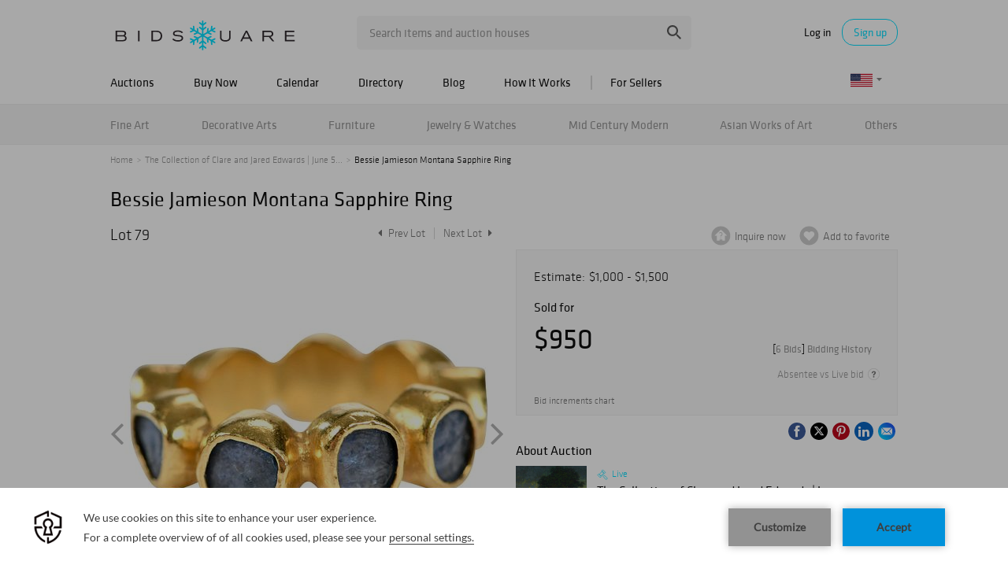

--- FILE ---
content_type: text/html; charset=utf-8
request_url: https://www.google.com/recaptcha/api2/anchor?ar=1&k=6LdzL_kcAAAAAHvauH1Jsz3Ux6njeXmqvGBbrqyk&co=aHR0cHM6Ly93d3cuYmlkc3F1YXJlLmNvbTo0NDM.&hl=en&v=PoyoqOPhxBO7pBk68S4YbpHZ&size=invisible&anchor-ms=20000&execute-ms=30000&cb=g9n9bvmzwp9o
body_size: 48583
content:
<!DOCTYPE HTML><html dir="ltr" lang="en"><head><meta http-equiv="Content-Type" content="text/html; charset=UTF-8">
<meta http-equiv="X-UA-Compatible" content="IE=edge">
<title>reCAPTCHA</title>
<style type="text/css">
/* cyrillic-ext */
@font-face {
  font-family: 'Roboto';
  font-style: normal;
  font-weight: 400;
  font-stretch: 100%;
  src: url(//fonts.gstatic.com/s/roboto/v48/KFO7CnqEu92Fr1ME7kSn66aGLdTylUAMa3GUBHMdazTgWw.woff2) format('woff2');
  unicode-range: U+0460-052F, U+1C80-1C8A, U+20B4, U+2DE0-2DFF, U+A640-A69F, U+FE2E-FE2F;
}
/* cyrillic */
@font-face {
  font-family: 'Roboto';
  font-style: normal;
  font-weight: 400;
  font-stretch: 100%;
  src: url(//fonts.gstatic.com/s/roboto/v48/KFO7CnqEu92Fr1ME7kSn66aGLdTylUAMa3iUBHMdazTgWw.woff2) format('woff2');
  unicode-range: U+0301, U+0400-045F, U+0490-0491, U+04B0-04B1, U+2116;
}
/* greek-ext */
@font-face {
  font-family: 'Roboto';
  font-style: normal;
  font-weight: 400;
  font-stretch: 100%;
  src: url(//fonts.gstatic.com/s/roboto/v48/KFO7CnqEu92Fr1ME7kSn66aGLdTylUAMa3CUBHMdazTgWw.woff2) format('woff2');
  unicode-range: U+1F00-1FFF;
}
/* greek */
@font-face {
  font-family: 'Roboto';
  font-style: normal;
  font-weight: 400;
  font-stretch: 100%;
  src: url(//fonts.gstatic.com/s/roboto/v48/KFO7CnqEu92Fr1ME7kSn66aGLdTylUAMa3-UBHMdazTgWw.woff2) format('woff2');
  unicode-range: U+0370-0377, U+037A-037F, U+0384-038A, U+038C, U+038E-03A1, U+03A3-03FF;
}
/* math */
@font-face {
  font-family: 'Roboto';
  font-style: normal;
  font-weight: 400;
  font-stretch: 100%;
  src: url(//fonts.gstatic.com/s/roboto/v48/KFO7CnqEu92Fr1ME7kSn66aGLdTylUAMawCUBHMdazTgWw.woff2) format('woff2');
  unicode-range: U+0302-0303, U+0305, U+0307-0308, U+0310, U+0312, U+0315, U+031A, U+0326-0327, U+032C, U+032F-0330, U+0332-0333, U+0338, U+033A, U+0346, U+034D, U+0391-03A1, U+03A3-03A9, U+03B1-03C9, U+03D1, U+03D5-03D6, U+03F0-03F1, U+03F4-03F5, U+2016-2017, U+2034-2038, U+203C, U+2040, U+2043, U+2047, U+2050, U+2057, U+205F, U+2070-2071, U+2074-208E, U+2090-209C, U+20D0-20DC, U+20E1, U+20E5-20EF, U+2100-2112, U+2114-2115, U+2117-2121, U+2123-214F, U+2190, U+2192, U+2194-21AE, U+21B0-21E5, U+21F1-21F2, U+21F4-2211, U+2213-2214, U+2216-22FF, U+2308-230B, U+2310, U+2319, U+231C-2321, U+2336-237A, U+237C, U+2395, U+239B-23B7, U+23D0, U+23DC-23E1, U+2474-2475, U+25AF, U+25B3, U+25B7, U+25BD, U+25C1, U+25CA, U+25CC, U+25FB, U+266D-266F, U+27C0-27FF, U+2900-2AFF, U+2B0E-2B11, U+2B30-2B4C, U+2BFE, U+3030, U+FF5B, U+FF5D, U+1D400-1D7FF, U+1EE00-1EEFF;
}
/* symbols */
@font-face {
  font-family: 'Roboto';
  font-style: normal;
  font-weight: 400;
  font-stretch: 100%;
  src: url(//fonts.gstatic.com/s/roboto/v48/KFO7CnqEu92Fr1ME7kSn66aGLdTylUAMaxKUBHMdazTgWw.woff2) format('woff2');
  unicode-range: U+0001-000C, U+000E-001F, U+007F-009F, U+20DD-20E0, U+20E2-20E4, U+2150-218F, U+2190, U+2192, U+2194-2199, U+21AF, U+21E6-21F0, U+21F3, U+2218-2219, U+2299, U+22C4-22C6, U+2300-243F, U+2440-244A, U+2460-24FF, U+25A0-27BF, U+2800-28FF, U+2921-2922, U+2981, U+29BF, U+29EB, U+2B00-2BFF, U+4DC0-4DFF, U+FFF9-FFFB, U+10140-1018E, U+10190-1019C, U+101A0, U+101D0-101FD, U+102E0-102FB, U+10E60-10E7E, U+1D2C0-1D2D3, U+1D2E0-1D37F, U+1F000-1F0FF, U+1F100-1F1AD, U+1F1E6-1F1FF, U+1F30D-1F30F, U+1F315, U+1F31C, U+1F31E, U+1F320-1F32C, U+1F336, U+1F378, U+1F37D, U+1F382, U+1F393-1F39F, U+1F3A7-1F3A8, U+1F3AC-1F3AF, U+1F3C2, U+1F3C4-1F3C6, U+1F3CA-1F3CE, U+1F3D4-1F3E0, U+1F3ED, U+1F3F1-1F3F3, U+1F3F5-1F3F7, U+1F408, U+1F415, U+1F41F, U+1F426, U+1F43F, U+1F441-1F442, U+1F444, U+1F446-1F449, U+1F44C-1F44E, U+1F453, U+1F46A, U+1F47D, U+1F4A3, U+1F4B0, U+1F4B3, U+1F4B9, U+1F4BB, U+1F4BF, U+1F4C8-1F4CB, U+1F4D6, U+1F4DA, U+1F4DF, U+1F4E3-1F4E6, U+1F4EA-1F4ED, U+1F4F7, U+1F4F9-1F4FB, U+1F4FD-1F4FE, U+1F503, U+1F507-1F50B, U+1F50D, U+1F512-1F513, U+1F53E-1F54A, U+1F54F-1F5FA, U+1F610, U+1F650-1F67F, U+1F687, U+1F68D, U+1F691, U+1F694, U+1F698, U+1F6AD, U+1F6B2, U+1F6B9-1F6BA, U+1F6BC, U+1F6C6-1F6CF, U+1F6D3-1F6D7, U+1F6E0-1F6EA, U+1F6F0-1F6F3, U+1F6F7-1F6FC, U+1F700-1F7FF, U+1F800-1F80B, U+1F810-1F847, U+1F850-1F859, U+1F860-1F887, U+1F890-1F8AD, U+1F8B0-1F8BB, U+1F8C0-1F8C1, U+1F900-1F90B, U+1F93B, U+1F946, U+1F984, U+1F996, U+1F9E9, U+1FA00-1FA6F, U+1FA70-1FA7C, U+1FA80-1FA89, U+1FA8F-1FAC6, U+1FACE-1FADC, U+1FADF-1FAE9, U+1FAF0-1FAF8, U+1FB00-1FBFF;
}
/* vietnamese */
@font-face {
  font-family: 'Roboto';
  font-style: normal;
  font-weight: 400;
  font-stretch: 100%;
  src: url(//fonts.gstatic.com/s/roboto/v48/KFO7CnqEu92Fr1ME7kSn66aGLdTylUAMa3OUBHMdazTgWw.woff2) format('woff2');
  unicode-range: U+0102-0103, U+0110-0111, U+0128-0129, U+0168-0169, U+01A0-01A1, U+01AF-01B0, U+0300-0301, U+0303-0304, U+0308-0309, U+0323, U+0329, U+1EA0-1EF9, U+20AB;
}
/* latin-ext */
@font-face {
  font-family: 'Roboto';
  font-style: normal;
  font-weight: 400;
  font-stretch: 100%;
  src: url(//fonts.gstatic.com/s/roboto/v48/KFO7CnqEu92Fr1ME7kSn66aGLdTylUAMa3KUBHMdazTgWw.woff2) format('woff2');
  unicode-range: U+0100-02BA, U+02BD-02C5, U+02C7-02CC, U+02CE-02D7, U+02DD-02FF, U+0304, U+0308, U+0329, U+1D00-1DBF, U+1E00-1E9F, U+1EF2-1EFF, U+2020, U+20A0-20AB, U+20AD-20C0, U+2113, U+2C60-2C7F, U+A720-A7FF;
}
/* latin */
@font-face {
  font-family: 'Roboto';
  font-style: normal;
  font-weight: 400;
  font-stretch: 100%;
  src: url(//fonts.gstatic.com/s/roboto/v48/KFO7CnqEu92Fr1ME7kSn66aGLdTylUAMa3yUBHMdazQ.woff2) format('woff2');
  unicode-range: U+0000-00FF, U+0131, U+0152-0153, U+02BB-02BC, U+02C6, U+02DA, U+02DC, U+0304, U+0308, U+0329, U+2000-206F, U+20AC, U+2122, U+2191, U+2193, U+2212, U+2215, U+FEFF, U+FFFD;
}
/* cyrillic-ext */
@font-face {
  font-family: 'Roboto';
  font-style: normal;
  font-weight: 500;
  font-stretch: 100%;
  src: url(//fonts.gstatic.com/s/roboto/v48/KFO7CnqEu92Fr1ME7kSn66aGLdTylUAMa3GUBHMdazTgWw.woff2) format('woff2');
  unicode-range: U+0460-052F, U+1C80-1C8A, U+20B4, U+2DE0-2DFF, U+A640-A69F, U+FE2E-FE2F;
}
/* cyrillic */
@font-face {
  font-family: 'Roboto';
  font-style: normal;
  font-weight: 500;
  font-stretch: 100%;
  src: url(//fonts.gstatic.com/s/roboto/v48/KFO7CnqEu92Fr1ME7kSn66aGLdTylUAMa3iUBHMdazTgWw.woff2) format('woff2');
  unicode-range: U+0301, U+0400-045F, U+0490-0491, U+04B0-04B1, U+2116;
}
/* greek-ext */
@font-face {
  font-family: 'Roboto';
  font-style: normal;
  font-weight: 500;
  font-stretch: 100%;
  src: url(//fonts.gstatic.com/s/roboto/v48/KFO7CnqEu92Fr1ME7kSn66aGLdTylUAMa3CUBHMdazTgWw.woff2) format('woff2');
  unicode-range: U+1F00-1FFF;
}
/* greek */
@font-face {
  font-family: 'Roboto';
  font-style: normal;
  font-weight: 500;
  font-stretch: 100%;
  src: url(//fonts.gstatic.com/s/roboto/v48/KFO7CnqEu92Fr1ME7kSn66aGLdTylUAMa3-UBHMdazTgWw.woff2) format('woff2');
  unicode-range: U+0370-0377, U+037A-037F, U+0384-038A, U+038C, U+038E-03A1, U+03A3-03FF;
}
/* math */
@font-face {
  font-family: 'Roboto';
  font-style: normal;
  font-weight: 500;
  font-stretch: 100%;
  src: url(//fonts.gstatic.com/s/roboto/v48/KFO7CnqEu92Fr1ME7kSn66aGLdTylUAMawCUBHMdazTgWw.woff2) format('woff2');
  unicode-range: U+0302-0303, U+0305, U+0307-0308, U+0310, U+0312, U+0315, U+031A, U+0326-0327, U+032C, U+032F-0330, U+0332-0333, U+0338, U+033A, U+0346, U+034D, U+0391-03A1, U+03A3-03A9, U+03B1-03C9, U+03D1, U+03D5-03D6, U+03F0-03F1, U+03F4-03F5, U+2016-2017, U+2034-2038, U+203C, U+2040, U+2043, U+2047, U+2050, U+2057, U+205F, U+2070-2071, U+2074-208E, U+2090-209C, U+20D0-20DC, U+20E1, U+20E5-20EF, U+2100-2112, U+2114-2115, U+2117-2121, U+2123-214F, U+2190, U+2192, U+2194-21AE, U+21B0-21E5, U+21F1-21F2, U+21F4-2211, U+2213-2214, U+2216-22FF, U+2308-230B, U+2310, U+2319, U+231C-2321, U+2336-237A, U+237C, U+2395, U+239B-23B7, U+23D0, U+23DC-23E1, U+2474-2475, U+25AF, U+25B3, U+25B7, U+25BD, U+25C1, U+25CA, U+25CC, U+25FB, U+266D-266F, U+27C0-27FF, U+2900-2AFF, U+2B0E-2B11, U+2B30-2B4C, U+2BFE, U+3030, U+FF5B, U+FF5D, U+1D400-1D7FF, U+1EE00-1EEFF;
}
/* symbols */
@font-face {
  font-family: 'Roboto';
  font-style: normal;
  font-weight: 500;
  font-stretch: 100%;
  src: url(//fonts.gstatic.com/s/roboto/v48/KFO7CnqEu92Fr1ME7kSn66aGLdTylUAMaxKUBHMdazTgWw.woff2) format('woff2');
  unicode-range: U+0001-000C, U+000E-001F, U+007F-009F, U+20DD-20E0, U+20E2-20E4, U+2150-218F, U+2190, U+2192, U+2194-2199, U+21AF, U+21E6-21F0, U+21F3, U+2218-2219, U+2299, U+22C4-22C6, U+2300-243F, U+2440-244A, U+2460-24FF, U+25A0-27BF, U+2800-28FF, U+2921-2922, U+2981, U+29BF, U+29EB, U+2B00-2BFF, U+4DC0-4DFF, U+FFF9-FFFB, U+10140-1018E, U+10190-1019C, U+101A0, U+101D0-101FD, U+102E0-102FB, U+10E60-10E7E, U+1D2C0-1D2D3, U+1D2E0-1D37F, U+1F000-1F0FF, U+1F100-1F1AD, U+1F1E6-1F1FF, U+1F30D-1F30F, U+1F315, U+1F31C, U+1F31E, U+1F320-1F32C, U+1F336, U+1F378, U+1F37D, U+1F382, U+1F393-1F39F, U+1F3A7-1F3A8, U+1F3AC-1F3AF, U+1F3C2, U+1F3C4-1F3C6, U+1F3CA-1F3CE, U+1F3D4-1F3E0, U+1F3ED, U+1F3F1-1F3F3, U+1F3F5-1F3F7, U+1F408, U+1F415, U+1F41F, U+1F426, U+1F43F, U+1F441-1F442, U+1F444, U+1F446-1F449, U+1F44C-1F44E, U+1F453, U+1F46A, U+1F47D, U+1F4A3, U+1F4B0, U+1F4B3, U+1F4B9, U+1F4BB, U+1F4BF, U+1F4C8-1F4CB, U+1F4D6, U+1F4DA, U+1F4DF, U+1F4E3-1F4E6, U+1F4EA-1F4ED, U+1F4F7, U+1F4F9-1F4FB, U+1F4FD-1F4FE, U+1F503, U+1F507-1F50B, U+1F50D, U+1F512-1F513, U+1F53E-1F54A, U+1F54F-1F5FA, U+1F610, U+1F650-1F67F, U+1F687, U+1F68D, U+1F691, U+1F694, U+1F698, U+1F6AD, U+1F6B2, U+1F6B9-1F6BA, U+1F6BC, U+1F6C6-1F6CF, U+1F6D3-1F6D7, U+1F6E0-1F6EA, U+1F6F0-1F6F3, U+1F6F7-1F6FC, U+1F700-1F7FF, U+1F800-1F80B, U+1F810-1F847, U+1F850-1F859, U+1F860-1F887, U+1F890-1F8AD, U+1F8B0-1F8BB, U+1F8C0-1F8C1, U+1F900-1F90B, U+1F93B, U+1F946, U+1F984, U+1F996, U+1F9E9, U+1FA00-1FA6F, U+1FA70-1FA7C, U+1FA80-1FA89, U+1FA8F-1FAC6, U+1FACE-1FADC, U+1FADF-1FAE9, U+1FAF0-1FAF8, U+1FB00-1FBFF;
}
/* vietnamese */
@font-face {
  font-family: 'Roboto';
  font-style: normal;
  font-weight: 500;
  font-stretch: 100%;
  src: url(//fonts.gstatic.com/s/roboto/v48/KFO7CnqEu92Fr1ME7kSn66aGLdTylUAMa3OUBHMdazTgWw.woff2) format('woff2');
  unicode-range: U+0102-0103, U+0110-0111, U+0128-0129, U+0168-0169, U+01A0-01A1, U+01AF-01B0, U+0300-0301, U+0303-0304, U+0308-0309, U+0323, U+0329, U+1EA0-1EF9, U+20AB;
}
/* latin-ext */
@font-face {
  font-family: 'Roboto';
  font-style: normal;
  font-weight: 500;
  font-stretch: 100%;
  src: url(//fonts.gstatic.com/s/roboto/v48/KFO7CnqEu92Fr1ME7kSn66aGLdTylUAMa3KUBHMdazTgWw.woff2) format('woff2');
  unicode-range: U+0100-02BA, U+02BD-02C5, U+02C7-02CC, U+02CE-02D7, U+02DD-02FF, U+0304, U+0308, U+0329, U+1D00-1DBF, U+1E00-1E9F, U+1EF2-1EFF, U+2020, U+20A0-20AB, U+20AD-20C0, U+2113, U+2C60-2C7F, U+A720-A7FF;
}
/* latin */
@font-face {
  font-family: 'Roboto';
  font-style: normal;
  font-weight: 500;
  font-stretch: 100%;
  src: url(//fonts.gstatic.com/s/roboto/v48/KFO7CnqEu92Fr1ME7kSn66aGLdTylUAMa3yUBHMdazQ.woff2) format('woff2');
  unicode-range: U+0000-00FF, U+0131, U+0152-0153, U+02BB-02BC, U+02C6, U+02DA, U+02DC, U+0304, U+0308, U+0329, U+2000-206F, U+20AC, U+2122, U+2191, U+2193, U+2212, U+2215, U+FEFF, U+FFFD;
}
/* cyrillic-ext */
@font-face {
  font-family: 'Roboto';
  font-style: normal;
  font-weight: 900;
  font-stretch: 100%;
  src: url(//fonts.gstatic.com/s/roboto/v48/KFO7CnqEu92Fr1ME7kSn66aGLdTylUAMa3GUBHMdazTgWw.woff2) format('woff2');
  unicode-range: U+0460-052F, U+1C80-1C8A, U+20B4, U+2DE0-2DFF, U+A640-A69F, U+FE2E-FE2F;
}
/* cyrillic */
@font-face {
  font-family: 'Roboto';
  font-style: normal;
  font-weight: 900;
  font-stretch: 100%;
  src: url(//fonts.gstatic.com/s/roboto/v48/KFO7CnqEu92Fr1ME7kSn66aGLdTylUAMa3iUBHMdazTgWw.woff2) format('woff2');
  unicode-range: U+0301, U+0400-045F, U+0490-0491, U+04B0-04B1, U+2116;
}
/* greek-ext */
@font-face {
  font-family: 'Roboto';
  font-style: normal;
  font-weight: 900;
  font-stretch: 100%;
  src: url(//fonts.gstatic.com/s/roboto/v48/KFO7CnqEu92Fr1ME7kSn66aGLdTylUAMa3CUBHMdazTgWw.woff2) format('woff2');
  unicode-range: U+1F00-1FFF;
}
/* greek */
@font-face {
  font-family: 'Roboto';
  font-style: normal;
  font-weight: 900;
  font-stretch: 100%;
  src: url(//fonts.gstatic.com/s/roboto/v48/KFO7CnqEu92Fr1ME7kSn66aGLdTylUAMa3-UBHMdazTgWw.woff2) format('woff2');
  unicode-range: U+0370-0377, U+037A-037F, U+0384-038A, U+038C, U+038E-03A1, U+03A3-03FF;
}
/* math */
@font-face {
  font-family: 'Roboto';
  font-style: normal;
  font-weight: 900;
  font-stretch: 100%;
  src: url(//fonts.gstatic.com/s/roboto/v48/KFO7CnqEu92Fr1ME7kSn66aGLdTylUAMawCUBHMdazTgWw.woff2) format('woff2');
  unicode-range: U+0302-0303, U+0305, U+0307-0308, U+0310, U+0312, U+0315, U+031A, U+0326-0327, U+032C, U+032F-0330, U+0332-0333, U+0338, U+033A, U+0346, U+034D, U+0391-03A1, U+03A3-03A9, U+03B1-03C9, U+03D1, U+03D5-03D6, U+03F0-03F1, U+03F4-03F5, U+2016-2017, U+2034-2038, U+203C, U+2040, U+2043, U+2047, U+2050, U+2057, U+205F, U+2070-2071, U+2074-208E, U+2090-209C, U+20D0-20DC, U+20E1, U+20E5-20EF, U+2100-2112, U+2114-2115, U+2117-2121, U+2123-214F, U+2190, U+2192, U+2194-21AE, U+21B0-21E5, U+21F1-21F2, U+21F4-2211, U+2213-2214, U+2216-22FF, U+2308-230B, U+2310, U+2319, U+231C-2321, U+2336-237A, U+237C, U+2395, U+239B-23B7, U+23D0, U+23DC-23E1, U+2474-2475, U+25AF, U+25B3, U+25B7, U+25BD, U+25C1, U+25CA, U+25CC, U+25FB, U+266D-266F, U+27C0-27FF, U+2900-2AFF, U+2B0E-2B11, U+2B30-2B4C, U+2BFE, U+3030, U+FF5B, U+FF5D, U+1D400-1D7FF, U+1EE00-1EEFF;
}
/* symbols */
@font-face {
  font-family: 'Roboto';
  font-style: normal;
  font-weight: 900;
  font-stretch: 100%;
  src: url(//fonts.gstatic.com/s/roboto/v48/KFO7CnqEu92Fr1ME7kSn66aGLdTylUAMaxKUBHMdazTgWw.woff2) format('woff2');
  unicode-range: U+0001-000C, U+000E-001F, U+007F-009F, U+20DD-20E0, U+20E2-20E4, U+2150-218F, U+2190, U+2192, U+2194-2199, U+21AF, U+21E6-21F0, U+21F3, U+2218-2219, U+2299, U+22C4-22C6, U+2300-243F, U+2440-244A, U+2460-24FF, U+25A0-27BF, U+2800-28FF, U+2921-2922, U+2981, U+29BF, U+29EB, U+2B00-2BFF, U+4DC0-4DFF, U+FFF9-FFFB, U+10140-1018E, U+10190-1019C, U+101A0, U+101D0-101FD, U+102E0-102FB, U+10E60-10E7E, U+1D2C0-1D2D3, U+1D2E0-1D37F, U+1F000-1F0FF, U+1F100-1F1AD, U+1F1E6-1F1FF, U+1F30D-1F30F, U+1F315, U+1F31C, U+1F31E, U+1F320-1F32C, U+1F336, U+1F378, U+1F37D, U+1F382, U+1F393-1F39F, U+1F3A7-1F3A8, U+1F3AC-1F3AF, U+1F3C2, U+1F3C4-1F3C6, U+1F3CA-1F3CE, U+1F3D4-1F3E0, U+1F3ED, U+1F3F1-1F3F3, U+1F3F5-1F3F7, U+1F408, U+1F415, U+1F41F, U+1F426, U+1F43F, U+1F441-1F442, U+1F444, U+1F446-1F449, U+1F44C-1F44E, U+1F453, U+1F46A, U+1F47D, U+1F4A3, U+1F4B0, U+1F4B3, U+1F4B9, U+1F4BB, U+1F4BF, U+1F4C8-1F4CB, U+1F4D6, U+1F4DA, U+1F4DF, U+1F4E3-1F4E6, U+1F4EA-1F4ED, U+1F4F7, U+1F4F9-1F4FB, U+1F4FD-1F4FE, U+1F503, U+1F507-1F50B, U+1F50D, U+1F512-1F513, U+1F53E-1F54A, U+1F54F-1F5FA, U+1F610, U+1F650-1F67F, U+1F687, U+1F68D, U+1F691, U+1F694, U+1F698, U+1F6AD, U+1F6B2, U+1F6B9-1F6BA, U+1F6BC, U+1F6C6-1F6CF, U+1F6D3-1F6D7, U+1F6E0-1F6EA, U+1F6F0-1F6F3, U+1F6F7-1F6FC, U+1F700-1F7FF, U+1F800-1F80B, U+1F810-1F847, U+1F850-1F859, U+1F860-1F887, U+1F890-1F8AD, U+1F8B0-1F8BB, U+1F8C0-1F8C1, U+1F900-1F90B, U+1F93B, U+1F946, U+1F984, U+1F996, U+1F9E9, U+1FA00-1FA6F, U+1FA70-1FA7C, U+1FA80-1FA89, U+1FA8F-1FAC6, U+1FACE-1FADC, U+1FADF-1FAE9, U+1FAF0-1FAF8, U+1FB00-1FBFF;
}
/* vietnamese */
@font-face {
  font-family: 'Roboto';
  font-style: normal;
  font-weight: 900;
  font-stretch: 100%;
  src: url(//fonts.gstatic.com/s/roboto/v48/KFO7CnqEu92Fr1ME7kSn66aGLdTylUAMa3OUBHMdazTgWw.woff2) format('woff2');
  unicode-range: U+0102-0103, U+0110-0111, U+0128-0129, U+0168-0169, U+01A0-01A1, U+01AF-01B0, U+0300-0301, U+0303-0304, U+0308-0309, U+0323, U+0329, U+1EA0-1EF9, U+20AB;
}
/* latin-ext */
@font-face {
  font-family: 'Roboto';
  font-style: normal;
  font-weight: 900;
  font-stretch: 100%;
  src: url(//fonts.gstatic.com/s/roboto/v48/KFO7CnqEu92Fr1ME7kSn66aGLdTylUAMa3KUBHMdazTgWw.woff2) format('woff2');
  unicode-range: U+0100-02BA, U+02BD-02C5, U+02C7-02CC, U+02CE-02D7, U+02DD-02FF, U+0304, U+0308, U+0329, U+1D00-1DBF, U+1E00-1E9F, U+1EF2-1EFF, U+2020, U+20A0-20AB, U+20AD-20C0, U+2113, U+2C60-2C7F, U+A720-A7FF;
}
/* latin */
@font-face {
  font-family: 'Roboto';
  font-style: normal;
  font-weight: 900;
  font-stretch: 100%;
  src: url(//fonts.gstatic.com/s/roboto/v48/KFO7CnqEu92Fr1ME7kSn66aGLdTylUAMa3yUBHMdazQ.woff2) format('woff2');
  unicode-range: U+0000-00FF, U+0131, U+0152-0153, U+02BB-02BC, U+02C6, U+02DA, U+02DC, U+0304, U+0308, U+0329, U+2000-206F, U+20AC, U+2122, U+2191, U+2193, U+2212, U+2215, U+FEFF, U+FFFD;
}

</style>
<link rel="stylesheet" type="text/css" href="https://www.gstatic.com/recaptcha/releases/PoyoqOPhxBO7pBk68S4YbpHZ/styles__ltr.css">
<script nonce="kLixPf8TlpcTWdX6d1pOgw" type="text/javascript">window['__recaptcha_api'] = 'https://www.google.com/recaptcha/api2/';</script>
<script type="text/javascript" src="https://www.gstatic.com/recaptcha/releases/PoyoqOPhxBO7pBk68S4YbpHZ/recaptcha__en.js" nonce="kLixPf8TlpcTWdX6d1pOgw">
      
    </script></head>
<body><div id="rc-anchor-alert" class="rc-anchor-alert"></div>
<input type="hidden" id="recaptcha-token" value="[base64]">
<script type="text/javascript" nonce="kLixPf8TlpcTWdX6d1pOgw">
      recaptcha.anchor.Main.init("[\x22ainput\x22,[\x22bgdata\x22,\x22\x22,\[base64]/[base64]/[base64]/KE4oMTI0LHYsdi5HKSxMWihsLHYpKTpOKDEyNCx2LGwpLFYpLHYpLFQpKSxGKDE3MSx2KX0scjc9ZnVuY3Rpb24obCl7cmV0dXJuIGx9LEM9ZnVuY3Rpb24obCxWLHYpe04odixsLFYpLFZbYWtdPTI3OTZ9LG49ZnVuY3Rpb24obCxWKXtWLlg9KChWLlg/[base64]/[base64]/[base64]/[base64]/[base64]/[base64]/[base64]/[base64]/[base64]/[base64]/[base64]\\u003d\x22,\[base64]\\u003d\\u003d\x22,\x22K8ONZiwwWwXDk8KRwoPCgn/Cr8Obw4ZREsKAPMKswqotw63DisK1RsKXw6sdw40Gw5hhYmTDrgdUwo4Aw7ILwq/DusOCFcO8wpHDuDQ9w6AxUsOiTF3Cmw1Gw5kZOEthw6/[base64]/CpMOtfybDlQjCh1syesOgw4vCi8KPBgRqwpY7wr/CpRUFYU7CiwcFwo9ewol5eEAVKcO+wo7CncKJwpNbw6rDtcKCDDPCocOtwqRWwoTCn1XCvcOfFiHCp8Kvw7Nbw5ICwprCjcKawp8Vw5fCil3DqMOWwrNxODvCtMKFb1/DkkA/TkPCqMO6GsKGWsOtw6p7GsKWw6VcW2dBJTLCoT4oABhSw61CXGgRTDQlAHo1w6UYw68BwqQawqrCsA8Yw5Ytw5xZX8OBw6EtEsKXDMOSw455w6Jre1p3woxwAMK5w656w7XDqHV+w61KfMKocg9HwoDCvsOIacOFwqwzLhoLKsKtLV/DnzVjwrrDj8OsKXjCuwrCp8ObP8KeSMKpesOSwpjCjWk5wrsQwp3Dmm7CksOpO8O2wpzDk8Ofw4IGwqtcw5ozFR3CosK6N8KqD8ODU1TDnVfDg8KRw5HDv3wrwolRw6rDt8O+wqZ0wq/CpMKMecKRQcKvA8KFUH3DrGdnwobDlF9RWRfCkcO2VkV3IMOPC8Ksw7FhZHXDjcKiAcOZbDnDrHHCl8Kdw6/CunhxwokYwoFQw6DDnDPCpMKkDQ4qwqYawrzDm8KhwoLCkcOowoFwwrDDgsKPw6fDk8KmwobDpgHCh1tOOzgAwqvDg8OLw7sMUFQoXAbDjB8aJcK/w6gsw4TDksKNw6nDucOyw5k3w5cPN8O7wpEWw6lVPcOkwrfClGfCmcOtw5fDtsOPIcKxbMOfwrVtPsOHYMOjT3XCtcKsw7XDrAfCoMKOwoMvwr/CvcKbwo7CsWp6wqDDg8OZFMO+bMOvKcOgN8Ogw6FowpnCmsOMw73Cs8Oew5HDocO7d8Kpw6kZw4h+F8KTw7UhwrLDmBoPTm4Xw7BWwrRsAjpnXcOMwrrCt8K9w7rCoD7DnwwFAMOGd8OUdMOqw73Cv8ONTRnDm21LNT/DvcOyP8OSIX4LfcOxBVjDr8O0G8KwwrDCrMOyO8K/w7zDuWrDsDjCqEvCgMOpw5fDmMKNB3ccJ09SFyrCisOew7XCisKgwrjDu8OeUMKpGTpGHX0/woI5d8OJFgPDo8K8wpc1w4/[base64]/DqcOswpbDj0suw5MHwrgkXMKDJMOGW2U8dMKEw43CuwpJK2LDucOiWjd9IcKcZTkcwp5ge3HDscKwC8KadSnDkkbDqlpDK8KJwpM2fCMyEQPDkcOmG1/Cv8Oywpp3fMO8w5HDm8O7dcOmWcKawrHCvMK1wr7Doi9VwqvCn8OSaMKVYcKER8KxPGPCn0DDrcOPCsOcOSs9wqtvwp7CimTDnGs6KMK4JlDCh08rwrkuA2LDjA/CkHjCvEvDncOEw5rDq8OQwrDCgyHDnmnDocOlwpF2BMOnw7UHw6HCqnVnwoJICxfDv0PCm8KowqkyFHXCjjfCn8KwVVDDmXAbcEYcw5dbOcKyw4nDvcOsPcKnQjJ0fl0kwr1Ow6DCiMOqJ0NPZMK3w6dOw6RfX0kUBW7DusKMRBQaRQbDg8Ovw4XDmVHCvsO8eR8YCA/DssOzEhjCpcOVwpDDkgTCsC0veMO0w4N7w5fCuxQowrPDgVlvKcOXw4R/[base64]/w4TCow3DrhVCwqTDmsKRasOFw5rDvMKAw7BTMsOIw7nDsMOkKMKuwrVwZMKiYSnDtcKIw7XCnQE4w7PDhsKdRm7DlUPDkcKyw6lIw6gKHsKBw7R4UsOOVT7CrsKaMBTCmmnDgy5pYMOoeWHDtX7CkSTCo3PCkVDCnUQmacK1YMKxwq/DpMKXwq/DrAvDoE/CinPCtMKQw684HxfDgBfChDjCiMKCNMOnw4NBwqkVfsKmdEJRw410QXJswoHCvMOqCcOdAiTDtUvCgsOpwpbCvwNswrnDqVrDn1ANGiLDtEUJVCLDnsOzIcOVw6AUw7Egw5MqRQhyH0bCnsKWw4DCmmxxw6vChAfDtS/[base64]/DkMOicMOuT8Kjw7AVw4t+UEYHWMOJwpDDtwQfOsKmw6rCssOewofDrz4vwpvCgRVUwqAOw7Rgw5jDmMOZwqEre8KQPAgSVDrCvCFww6h7KEVZwpzCk8KMwo/CikEgw57Dv8OhLwHCtcOEw7vDuMOBwo3CsFLDlsKSU8OxPcKRwpXCpsKSw43Cu8KOw6/CrsK7wp5pYCJYwqXCiUPCsQp3Z8KQWsKTwpnCm8Ogw4EtwoDCu8K8w5wtYABhLBB2wpFOw4bDmMOlRMKkIxfDl8Klw4HDmsOJBMOVRcOmNMO2dMKFSBfCox3CjzzCjUjCgMKEaCLDhHTCiMK6wotzw4/Djg1uw7LDqMOde8OYU1dND3Ftw4s4aMKLwr/CkUtjCcOUwq5yw7x/Iy3ClQBYZWRmBx/CoVNxSAbDtC/Dm1Viw4DCiWlnwonClMKXV2AVwrPCpMK9w5BOw6xQw7V4SsOawqnCqy/[base64]/CiF3CncKtOsKuJ2kEw7vDsMKUwqDCrGksIcOWK8O4wr3CtHDDoBnCt23CoxLChjRkJMK+NEdWJwY8wr5TZsOOw4d4V8KHQzQ/aE7DnAPDjsKeJQPDtigZOcOxBSvDqcONB0PDh8O0HsOtBAV5w6nDhsK4VTDCuMOuS2XDhmUawp5Ow7tbwpQewqMmwpAhO33DvWrCucOwOTsKHBnCp8K6wpklKXvCncOAbSXCnQHDhsK2D8K3JcKmLMKaw65Gwo/DpGPCkDDDhho9w5bCk8K8WVlhwoBpQsOLF8OUwrh5QsKwH05jeEF7wo8gLQ3CrADCnsOgKVbDn8O1w4PDjsKqMWAtwqbCqMKJw6PDqH3DvSA3YCwzL8KrBMOgccOrZsKXwoEcwqfDjMODB8KQQSnDkR4owrY5csK1w5zDs8KMwpMAwpZBElrDs3/[base64]/Dq11Hw6HCi8OVw6xtYg80OcKZwojDj8O7M8Kqw5gLw7INS8ONw70QRsOuVRE/L0Z9wqHCicOJwrHCiMO0ARwMwqd4S8KHMVfDlW7Cu8KQwrMVC2tmwrhhw69xGMOmLsK9w70rZWlUXzvCksKOf8OUZMKOOMOlw6EQwq4SworCssKdw6seD27CjMK3w7NMOnbDvcO4wrPCssOtw5Q4wqNvfgzCuRDCqSbCg8Ocw4/Dnzxcc8Onwr/CviQ7DxHCpX0OwpVmBsKkQ1RUZFzDqm9fw6NLwojDjirDtEYuwqh/KU/CnELCl8OOwp4Fd3XDnMKxwrjCl8O2w5ghQ8K4eBnDrsO8IRtfw4UbfhlMYcKdUcOOQjrDj29kBU/[base64]/[base64]/[base64]/DgsO/AMOudRHCmcOKazbCicOfw79kwq/CvMOpwrA3Dj/Cl8K6bj4Tw5/CiC5Bw4XDkgYFf2t4w5hTwrVpdcO7HSnCmFLDgsOawr/Chylww5fDoMKgw63CusO8UMOxXG3ClMKnwp3CnsOFwoV3wrjCgBU6XmdIw7fDhcKSLFY6O8Kfw6FLbhjCvcOtCmDCuUJRwo8Awoh6w4RzPSELw4zDjsKVZybDuzoKwoTCvjt/[base64]/w5x0w7/Cu3/DkXsKw5fCrlzDpMOSAkQ2RS5EYhvCkDt6w63DkEXDi8K9w7LDhB/Ch8OwaMK1w53CtMOhHsKLMyXDu3M0aMOvWUnDlMOoTMKaPMK3w53ChMKYwpwTwqrClEXCggF4VmpkXV7DlEvDjcOPQsKKw4PCqMKmw7/CrMOuwpoxeQMbMDgIR2UpPcOcw4vCoSzDmlkQwqhnw67Dt8O1w78Ew5/CtMKBeygkw4ITQcOTRQTDmsO4HMOxTWtPwrLDuT/DsMOkb2gqE8OmwqrDjQcgwozDu8Ojw60Nw7vCnChwFsKvasKYGUrDqMKnRlZ9wqcAYsOZB0DCvlV7wrohwowOwolWaCnCnBnCpXnDiQ7Dum/ChcKQKBpzUB0BwqLCtExow7DCksO/w5IMwonCoMOnI1xcw64zwqBBL8OSP1zCoh7DhMOgP0FVAEzDkcKhbSPCsFc8w4EiwrgjDScKE1rCkMKMeFzCk8K1TsK2ZcOiwrNTc8KiaFgbw7/DrVvDuDktw447YAB2w5VswrvDrE7Djxw5BGtQw7jDpMKWw4Igwpo+IsKEwqZlwrDCiMOywrHDtg/DgMOuw4TCj2AjMjfDrcOCw5VDLMOdw4NAw6/[base64]/[base64]/[base64]/[base64]/Do2TCmMO0w5Eow6tMwqPCoMOtWMOxVD3CrMKGwoQqw6pzw5JMw4tBw4wqwrRjw5Y9cnlBwr57A28tdQnCg1xqw6PDr8Kxw4bCnMK+VMKHOsKvw4wSwqRdeTfCqwYZb1EZwrbCoBBCw5zCisKDwr08BARxw4/[base64]/CssKvdFzDmWtnw5/[base64]/Dq3HDosONw7fDgcOmwrF4O8OaICx+ZVAVBBjCk0XCnzDCuVrDiVg7B8O8MMOCwqrCmTvDnGDDrcK7RDbDsMKHG8OJwpXDgsK1dMOmFMKrw4ATBkY2w4/[base64]/CnBQuMcKQJx4nPMO1w5sGa8KBdMKew57DosKmVGB8bUTCvcOpY8K8T0E8aHrDhMOcPE13Z044woNcw40lI8OywolFw4HDiQR4cTzCt8Kmw4MqwrsfPwIaw5bCscKiFsK4ZDzCu8OVwovCgMKtw7nDncKxwqbCpX/DvsKqwoAFwoTCtMKiFVjClSJNWMKJwrjDkMOtwqssw4FHUMOXw7ZzPsO+YsOKwrLDomUhwqjCmMO+VMKyw5hgIVlJw4lLw5XChcONwonCgxPCjMOWZhTDusOAwo/DvRUvw6MOwrt8asOIw4UAwpXDvFk/H30dwrbDnUTCjF0Fwp0Ow7zDr8KEOMKTwqwDwqVJcsOww5N4wr4sw4bDu1HCn8KWw6FZFnlkw4RtBBjDjH/DumhYLSE9w71WBjBYwowbesO6bMOTw7fDt2fDkcK/wobDncOJwpF2aw3CmUhzwpkfPMOZwqbCu3NzHFvChsKkYcOxKQ9ww4/CsF/CkEpDwqQew7HClcOCawF5PnJcbcOXAcKXdsKcw6bCtMOCwo9Ew68PSWjCg8OFKiAfwrLDrsKQQysuXsOgD2/CqFUJwq4PIcOcw7ctwrBoOXxoDRYZw5YiBcKow5zDmgkqeBjCvsKqRUXCu8K3w7ZPOwxfN3jDtkbCoMK8w7jDj8KWLMO1w5ELw6PCtcKGI8OTe8OaDVx2w5hTKMKYwpFhw5zCqgvCu8KAIMKswqTCn33DjGnCpcKNSExQwrA+fD/CuHLDogTCgcKYMSwpwrPDiVbCv8Ozw4/DgMKbDyUMXcOrwr/CrQHDqcKgAWkFw74vwqXDtVHDtQpDUcO+w7vChsOfPAHDscKYQinDh8OmYQXCvMOsaVbCmWUaFMKRWsOfwrnCrsObwp3CknXCiMKbw4d3f8O4w41WwojCl3fClwnDgMKdOTDCuAjCrMOVN0LDgsOVw5vChxxvDsO4dA/[base64]/QcO8w7xgw5Q6wp/ChTprw5BYBT9rTwlRKsO5JMO2wrdwwoXCs8Kpwqp/DcKhw6RrCcOtwrUROH0KwqZawqLDvsOnBMKdwoDDt8O8wr3CncOLZBwPGwHDkmdmM8KOwqzClw7ClBTDuEPDqMOewoMEfAHDsFzCq8KyZsOswoADw7E8wqfDvMO7wq8wRRXDnUxmaA1fwoHCn8KyVcKKwq7ClX1cwrNUAz/CiMO4XcK7NsKMasOJw5HCmWkRw4rDv8K0wpZjwrHCv1vDgsKtaMK8w4h2wq7CswTCi0dzZTjCmMKvw7oeUmfClkrDiMK7VHTDtDg4Fz7CtArCn8OJw7oXRTBZIMOTw4DDuUF/wqjCrMOTw5EHwptYwp4Ww6wNOsKYw6rDisO3w6wlPhlrS8ONT3bClsKFDMK1w78jw44Uw5BpR1QXwqvCrsOTw4/DtFUvw4FKwqF/w6sIwr7CqwTCiBXDtMKEYhrCm8KKVG3Ct8O4LVTCtMOKYkFqYChkwq3Dpy4dwpYsw4how4cLw5NLYSHDkGUKC8OIw6TCqsKQQcK5TU/Col8ww6INwpXCs8OWYkRaw6LDpcKzMV/DgMKJw7PCoWHDsMKQwpMmKsKLw61hWzvDqMK5wpLDizPCt3bDkcOEInrCnsO4c3XDu8Kwwo8Gw4LCohFgw6PCrBrDlWrDgcOhw7zDiV8xw6vDuMKGwq7DnXLCusKSw6PDhsO0UsKTISgjFMOadltYMAEQw4Fmwp/[base64]/[base64]/[base64]/RcOVRlogwqXDjQDDr8K5wpNoAlobSjtDw6PDjcOUw6fDh8OaRGfConZ3TcOJw4o1QMOvw5fCiS8ww6TCmMKEMQp9wpFFTsOMIsOGwr1qaRHDrHwYNsOEDhXDmMKKOMK7HUPDvFXDnsOWVTUZw5xxwr/CpinCpjLDkAHCpcOWw5PCo8OFOMKAw6h+UsKuw5U3wrJAdcODKT/CiywpwrrDisK9w4PCrH3DnE7DjRFPDsK1fsO7C1DDvMO9w5E2w7sYZ23CiWTCkMO1wq/CgMKaw7vDgMKzwqHDnEfCkQBdMgPCv3Fyw7PClMKqK39pTyl5w6LDq8O0woY2HsOUacOwUWs0wqPCsMKOwp7CgMO6WQfCoMKsw55bw4HCrAUSBcKcw6pONxvDr8OKDMO7IHXCnGIJZmhmQ8KFSMKrwqM2C8O/wrHCsVB6w5rCjsORw6TDuMKYwoDDqMK7QsK0AsOyw75pAsKzw4lKQMKgw7HCk8KCW8OrwrcNPcK2wp1DwrDCqsKKVsO4LHPCqAsLTcOBw6A5wqYow6lhw7ANwqPDhSIAQ8K2B8OGwqIqwpTDqcOwE8KSbwDDjMKQw5zDhcKywqE6CMKow6vDpU82GMKBwpB/eUJxXMOmwrl3Ey1IwpYHwpxxwrDDj8Kpw5I1w4p9w5DCqhJdScK3w5HCiMKXw5DDu1rCg8KxG2ELw741H8Kow699LnTDlWPCnFclwpnDjyjDm3zCnsKETsO0wplRw6jCr1bCvm/Dh8O6PCPDtsKqAMKAw6/[base64]/DkBbDhEAcIhTCu30XdX3DiBPCvG/CoxjDssKcw4Vvw7XDjMO0wpcxw4APA2kbwqoyC8ORRMOeOcKlwqEtw6grw5LCvD3DjMKKYcKOw7HCi8Odw45CajXCrBvCucOIw6XDjwkfNSFfwrctU8KLw7w6cMKhw74Xwo5tYcO1CSd6w4nDnMK2JsOaw65pPkHCjVvCkUPCoXErBjTCgXvCmcKXd15bw5c5wq/DmHVNYSgYacKAABTCv8O4Z8OLwoBVWMOKw74sw77DtMOlw4Eew7Q1w6geY8K4w5sqIGrDqyUYwqoMw7fDgMO6Cw8TfMOWFh3Do1nCvyE1IBsYwrJ5wqnDgCjDsi/Dm3htwozDsk3CgnQEwrs2wpzCiAfDgsKiw5YVIWQiGcK3w7/CpcOKw6jDp8KcwrHCnH4pXsOqw6Z0w7fDhMOpHEN4w77DkVYIOMKww5LCscKbBsK7wp9uIMOTUMKBUkVlwpoILsO6w7nDiynCp8KTRBATf2EYw7/CmzBmwq3DrQVVXMK/wrV1S8OJwpjDvl/Dj8OCwqPCqw9CFhHCtMKeF2HCkW5KJD3DmcKmwo3Dh8K2wqfCjRvCp8K3cjfCh8KXwqo0w6rDhWBuwpg9H8KhXsKQwrLDu8K7d0N4w5XDoCwObBpBeMK6w6ZRb8OjwoHCrHjDuA9VWcOASRnCksO7wrbCtsK/wrvDgWtGIhUsXi5yGMK+wqlpaVbDqcKzUsKqWjzCqTDCsSHCicO8w4DCiRTDs8K/[base64]/Ck8OVCxoUFUbCu8KZw7jCscK9GMOSfMKPw4jCtRjDv8KaEhbDu8O9K8KuwpTDosOuHxnCoCHCoGHDqsOzAsO8N8OfA8Oxwo8APcOSwozDh8OcYC/Crw4gwojCtUk9wqJXw4rDr8K8w4Qra8OKwoPDngjDnnzDnMKqAmp+d8Obw7fDmcKhRkBnw4zCrcKTwrtAE8OIw7HDsXB4w7fDvysVwrLDixY/wrFLO8KWwrAow6FSS8OHRz7Cvw9lT8OGwqbCrcOJwqvCnMOzw5Q9RBvCiMO5wo/CsQ18ZMOkw6BYTcOkw7AWbMORw6DChyhmw70yw5fCrQYaVMOIwpvCsMKlNcKWw4HDscO/XsKpwrXCp3YOX2sgDTDDusKkwrRuFMOJUgVYw5bCrFTDpRTCpAM5YcOEw44FZ8OvwqoZw6bDucKuNF/Du8K+V2bCoEnCv8OMEMOMw67CoEYxwqLCgsOvwpPDssK1wqfCrHMWN8OeGnRbw77Dr8K5wozCqcOmw5XDrcKvwrl9w5wWZcKzwqfCuw0KcEoKw7c/[base64]/DhirCoA8zGcOsC8KrVmXDq2fDvjonPcKywojChcK8w5I6bsOrJ8OcwrjCkMKed1bDnMOrwpEZwrNEw7TCnMOqY0zCpsK6L8OOw5HDnsKxwpoXwrEaF3DCgcKZelXCnzbCrEkQNkZ8dsONw6rCs0lTHX3DmsKMLMO/[base64]/DtsKCwoPDvVrDiBU+wroHWMO9w45hw53DncKFOcKVw7rDuRIrw64IEsKHw6ksRDoMwqjDjsOXA8OZw4IlHSrCo8OFNcOow4rCqMK4w61ZAMKUwqvCosOyKMKYWCHCucO5wo/CnSzDoxvCscKkw73ChcOyQMO6wpDCpcOKflXCmmbDswXDucOywqdqwpzDjW4Mw4FIwqhwN8KawrTChC3DpsOPG8KrLyFcIsONAzXCksKTIzc4dMKvLsOgwpBAwq/Ck0lAFMKJw7QvLD/Cs8KEw7TDl8KqwphIw6/CmxwXY8Kzw49ARiDDksKmRsKLwrHDkMOSZMOvQcK8wrQOa0szw5PDggALVsOFwonCs2U0IcKow7ZKwrcDJhAswrFUEmUVwq9JwqU6FD5hwpPDrsOQwpUIwqpJHxrDpMO/OxHCnsKncMOawoLDtGwXGcKKw7xFw4U2wpNkw5UrKFbDjxzDi8K0AsOow4oIesKIwqvCicKcwpolwqBIYAESw5zDksKlHiFtHwjCocOMw6QiwpsyRCIPw5PChcOdw5bDrELDkcOMwpopLsOFQXh6ciB6w4DDoynCgsO9XMK0woYUw4dIw6pECWzChl5sOWRBWXfCoy/[base64]/R8OfRzRUw73DjMKLRGciaRTDqMKvGHnCkDTCq8Ked8OSfmQ4wrNtWcKdw7bCtD94BMO3OcKrE0nCvsO4wp9aw4fDmCTCvsKEwrABZy4Fw63DjcKPwqFzw7c0NsOLZRRswpzDo8K9OgXDmjXCpQpjQ8KQw4F8K8K/[base64]/w7nDuMOaaMOywrwUwpF2IcKUPMKFXg3ChiXDiMKvU8O7QMOuwqoOw4MrKcO2w6J5wppIw7A2OMKfw7/ClMOXdXA7w50+wqHDhsOeG8Oyw6PCrMOTwrxCwrDCl8Kjw4rDscOsSzEQwrFSw7kAAxt/w6JCFMOlPcORw5hFwpZGw6zCq8KPwqB/[base64]/CpyHDk8ODQAsfwqdjP1tJw7DCr0TDncKcPMKpeQUSUMKBwpXCnALCn8KkWsKYwqvCoA/DhVchDsKdI3HCucKTwrwWwrDDgD7DlV1Yw5F+fAjDlsKEJsOXwoLDnCELSnZdVcK6I8KsHR/CrMKeHsK7w5dne8KMwo93TsKBwoEDfHHDoMOAw7nChsONw54IfStLwqPDhnw5E3TDpH8swp4ow6PDun4nw7AQPXppw6UQw4nDncKEw6PDqxZEwqg4GcKuw7MPIsKMwp/DuMOwScO7w5EzeFwRw5bDlMOCWTTDpcKCw65Ww6nDnH8Kwo1qc8Kvwo7Dq8KlAcK6JjHCuSl+UBTCosKBFyDDrRDDs8K4wo/DkcOpw6A/WzzCgm/CiAMfwp9kEsKPVsKpWFvDj8Klw58cwrhzXHPCgXPCssKKJR9JNSIvd2PCksK3w5MFw7bCqcOOwpoQFHorNU1Le8OjAcKfw4VzTsKaw74JwqtFwrjDiArDoQzCrMKLb1gPw6jCgihQw6LDvsKcw7cQw7RGGcKgwr4wF8KYw7tFw4/DiMOJY8OOw4vDhMOtacKcF8KFX8OCHxLCmSXDsztJw6HCmDMGAGPCg8OXDcOxw61Hwr0FMsOHwonDtcKeTQ3CoDVZw6/[base64]/w4lpw77DuXMJHHrCp8Ksw75Qw4lCwrzCv8KywpnDusKSFMOhLV0pwqd4wr1jw7kQw71awo7CmzbDoQrCmcKGwrdFKlYjwoLDlMKmLcK4AHxkwqoMZF4OCcOCPAARecKJOcOiw5HCisKCXFTDlsKWU1UfSEZ2wq/[base64]/Cs8Kyc8OjL8Ovw6gbN8ObXDfCvXURwrbCthvDjFonwoMxw6MGXRRqBhrDpGnDncOsLcKdRkbDtsOFw40pGSYLw6bCu8KLBXzDjAB4w4LDlsKYwrfCg8KTR8KRU3N5YSZTwoglwppGwpN/wojCrTnDmG7DuRdDw7zDjE0Ww6l2aQ9Ow7/[base64]/DgwjClioFwoTClE/DlMOfwq/Cu2VjcMKDCsKvw6lHF8K0w70vDsKzwp3CtV5dSBJgDUvDuTpdwqYmPlIwfDQAw7MOw6jDogd0esOIZj7CliXCmV/DsMORU8KUw4xkdgMuwrsTW3M7ZcO/V0gowpPDqDdGwrFpFsKoMDQoEMOMw7rDl8O2wpHDg8OLY8OWwok1fsK7w4nDpMOPwojDnUshBBvDiG0hwp7Cu0/DghwOwqAIHsOgwpfDkMOtw5XCocOVCVrDoic4wqDDlcOQNMONw5kcw6vDpkPDvQnDu3HCtAdLcMOaawXDpy8yw7bDkGBhwpUmwpptbFXCgcKrKcKdXsOcTsKTasOUMMO6RHNZIsKxCMOlV0ETw5TCgC7DlW/[base64]/DrcOlSTYOasKww41sw7rDokfDn8OqAcKGTgTDnl7Dg8KrecOgdEcBw4o2XMOswoorJcO5ADwbwqPCscOQwqNBwoYjbUbDjnIhwoLDpsK9wrfDpMKhwoJTOB/Cv8KFNV5UwozDksKyBisaDcO8wojCjDrDo8OaCm5ew6rCmcK/[base64]/DucOJJsKSwpAvwpPCpcObw4vDhjIcYm7Ct0VqwrXCnsKRfsOmwqfDrQnDpcKTwrfDiMKsJEfCjsORA0clwogSBnLCtsKTw6DDrsOMKXZXw5kIw5jDq15Ww4YQdH3CiCx8w4LDm1/DuTrDtcKmYzDDvMOHw6LDusKdw6hsYzYPw4knBMO3YcO0PUfCnMKTwrXCrMOoEMO3wr5jKcOywpzDocKWw4hyI8KmdMK1dErCg8OnwrF5wol3w4HDp33Ck8Okw4/Cvg3DmcKPwovDvMKVMMOfZ2xgw4nDnzgGeMKhwoHDqcK4wrfCn8KfZ8Oyw5TDgMKnVMOjwrLCtsOkwqbDtUFKIE0XwpjDoRHCric2w6AzHQ51wpFZdsOtwroAwo/[base64]/CkcOhDx7Cn8O1MW/DpcOHw5TCoH/CpMOySMKcccK6wotLwpEnw7/DuSDCmlfCrMKJw7VDcmtqMcKVw5/[base64]/[base64]/DgcO8woTDk8OXw45AJh0lAEgzdXfChCXDlcO1w6jDvsK1QsKvwq1NNj3DjxUvSwbDh3tgc8OVI8KCIDTCjFrDtVTCmG/CmyDCoMORD1VKw7DCqsOTKnzCt8KjUMOKwo9RwprDisKIwrHCj8ORw5jDkcOiS8KxDSXCrcKfFixOw77DiTnDlcK4U8KYw7dowpLCgcKVwqUYwqfDlUsXGMKaw7k7BncHf11BYlA6UMOow6JEKB/[base64]/wr7Dli3DkgNQSsO+woHCtDXDkHE4wpnDqsOJw4bClsKEdWnCp8KXwrEFwoLCt8OTw7/Di3zDksOdwpDDjh/CjcKbw7TDpH7DqsKGdVfChMOOwpLDpFfDtyfDjDYPw4d7LMOQUMKpwoPCsBrDicOHw7hVZcKcwpPCt8KOa20owqDDsl7Dq8KYwphnw6w8e8OKccKkKsO0PBYxwrEmOcK2wo/DkmjCvjozwrjCvsKuH8OKw40SAcKZfjQrwqlTwptlR8KvN8OvTsOkdzNPwo/ChcK1D3cTY0hiH2VXRmnDimUJAsOHYsOmwqnDrMKcbR90RMO4OSU8U8K5w6HDtAlIwo5JVj/CkHByWFHDhMOKw4fDjMK5KVLCn1J+MxbCmWTDvsObN3bDmBQZwo3DmcOnw7zCvzXCqhUAw5nDtcOxwocYwqLCs8OlLsOsNsKtw7zDlcOZJzoeJGLCu8KNPsO/wq9QOsO1BhDCpMOjB8O/DR7DtgrChcOcw7vDhWjCiMKXJ8OEw5fCmzI/AznCmxQIwqjCr8KlIcOxFsKkIMKuwr3DoH/Cr8KDwqLCj8OoYmZkwpPCq8O0wofCqhQWXMOmw4DClTdlw7/Cu8Kaw77CusO1wqzCocKeCcKawoDDkWHDkF/CgUYnw6sOwo7CoXkHwqHDpMK1w6PDkURFMg9aPcOmaMKxeMORRcKyDRdRwqxlw40bwrBsLFnDu0InG8KlMcKHw7sewoLDmsKOQmHCl0F/[base64]/CtxnCq8OzBcOpwrfDlyXChcKXwrV7w7FKwpRGwqJ4w6nCjQhbw5gUdQ1XwpnDqMO8w5jCtcK5wq7DmsKhw4JdaUkhQ8Ktw4wMRmVfMBlzGnLDlsKIwos/[base64]/w7HCucKOw7dmAmTCr8OaAxB/[base64]/DkjYmwoNQGyjDkTBcw5soDz/DsB/DhlfCjVAwNEckRcOXw5sDX8K7E3XCusONwoPCtMKoS8OMd8OaworDiwTCnsOaNE8Swr/DoiHDnMKMM8OeAsO4w5HDjcKaG8K4w4zCscOBX8Okw4nCqsOJwqHCncOuWwcFw7bCmgXDvMKyw69RaMOow6NOfMOWL8OQHSDClsOPAsO+XsKswo02YcOTwpzDuUgpwpUbJmggFsOeaDDChH87BsOPbMK9w6jDrw/CvEHDs0Ujw5jCuEUPwrzCrA5ZIRXDlMOIw7s4w6tPN33CqU1DwonCkig9UkzDr8OZw6DDtjJPe8Kmwocbw7nCucKzwo3DpsO8MMKywp4+A8OxdcKkMcONG1IHwqvDn8KJL8KgPTtEEMOWOAzDiMOtw70hRyXDp07ClzrClsO6w4/DuynCmSrCscOqwpYtw651wr0mwr7CkMK/wqnCuzNRw6gZTlDDgMK2w4RvBnUpejhCZE/Cp8KocS9DHAx/P8KCCsOcUMK9axLDscK+al7CkMOSOsKew4PDoyF2FhhCwqYkd8O2wrLCkwN/AsKibzHDgsOTwoBYw7A7dsOWMQ7DpTbClz9ow4Uaw4/[base64]/wqjDsQIMw7XCnTXDmlbClW8wwqZDc8KOw7UJwqZww6cRDcK+w5DCusKUw5lATGPDk8OxJHAJAcKZZMOPKhjCt8OmKcKVAwN/ZcK1cWXChMOQw7nDnsOoJDvDmsOvwpHDmcK0Phk8wqzCuhTCtmI3w7EuCcKww6kVwrMQQMK8wq/CgEzCqTw8wpvCj8KhHDDDocK1w5IzDsKVRzvCjXzCtsOcwp/CgGvCtMKubVfDnTbDqE5OKcOMwr4Sw7A2wq0zwr9gw68maH9xBlNMacKEw7nDmMKpYXbCuX/[base64]/Ck0JnwqnCkcOzdXBaVwvDhxzCkxxLajFaw7wgwpI8TcKfw4/ClsKNSVQFwrZzXQ/CpMKdwo8awplUwrzCnH7CpsK8BRDChTlpS8ODYRvDjQgRZMO3w51vL3RAdcKsw6ZiesKSIsOoH2EDVlPCoMKkfMOhaU/Cg8O/HzvDl0bCrRQyw67DhkQCTMO/w53DuH8DIigzw7TDj8O/[base64]/ClMOhE8KZw5Mpwr3CgMKAw5zDhsKaU8Onw4XCh3IxdMOZw5/Ck8O6Mg7DjGgnE8OcfUBsw6jDosKTXHrDilA+XcOXwo1sJlw1elbDtcKqwrJ+asOdcmXCvw/CpsKxw6lrw5ELw4XCsAnCt1Ymw6TCv8KVwpkUP8KqS8K2F3fCpsOCGw4qwqVsKktgEWTChcOmwph8bw9qVcKMw7bClk/DnsOdw7t7w5UbwpnDtMKjWxoIWMO0FinCoD/Dl8KKw6taPHzCs8KcakrDpcKrw7sww6tqwp5sB3HDlcOONMKJfMKRcW96wqfDolY9CTfCmV5CEMKmADJJw5LDscKPPTTDqMK8NsKVw5/CucOGK8Odwqo/wozDhsKLLcOUw7fCjcKcWMKcMl3ClCTCuBUicMKAw7/DpMOxw4BYw4USBcKkw48jGAvDhhxiLMOWHcKxXxEOw45tQcOKdsOnwpLDl8K6w4l3Th/DosOuwr7CoBHDuXfDkcOTF8KewozDrGXDl0nCsGrClFIVwrZTZMOiw77CisOSw4c+wo/DnMK7dABUw4lzbcOLfnsdwqk+w6XDnnRWb0nCq2bCmMOVw4ofZsO+wrZuw6Ekw6zDhMKbCl9kwqnDsEIgdcKMF8KvKcO/wrXDn1oiTsKLwqDCrsOSHExaw7bCqsOTwrxoMcKWwpLCvDMyV1fDnQvDl8KWw5gTw7LDssKQw7TDlSLDkxjCoiDDhsKawqFHw4QxXMKRwpQZUjMjYcOjJWl0eMKxwoxPwqnCuQ3DkirDlXPDkMKIwoDCgWTDmcKKwo/[base64]/CusOswoLCmknDusO8wr3Ch1AmwotJwo1OwopXw6xaHcOkPBrDpV7CqMKTfnzCucKvwoTDusOcFSl0w5TDmhRiRTTCk0vDglgDwqVuwpHDv8OcLBtlw4MmTsKGRxXDgFBvdcK6w6vDrwPCqcKmwrUUWS/Chnp1I1nCmnAaw7jCtEd1w5LCi8KFZUrCisOxw6fDmTVjL00Ew4ZLF1vCgmIWwo/[base64]/[base64]/[base64]/FcOtA8KeDsKBw4AhGBTDh07DocOiwpoHfcOnc8KxdDLCt8Kowq9vwqnDgj7CoHbCnMKwwo9nw5QgH8KUwrzDoMKEGsO8TMKqwqrDsW5dw5lDYEIXw69uw50swrEeYBgwwo7DhTQYcMKkwodjw5TCjFjCrTo0fl/DmBjCnMOFwp0swpLChjTCrMOYw6PCksKOXyBQw7PCsMOnDsKaw7TDiQ7CrUvCuMKrwo/[base64]/CrcKGwp97w5xEwpPDrcK1BHdTIsOJUn/CgDRnWMKMTTXCi8KIw79pTxLDnU7Dr1TDuA3CsCNzw5Z4w6nChULCjzQbZsOEdQ0Zw4PCj8KhNmPCmC/CucOZw74FwpUWw7UZSSjCsRLCtcKuw6NTwogiWFUnw4EcIsK+VsOIesOOwoB+w5nDpQEAw5DDt8KNeAPCucKGw6JtwrzCssKZCcOWcAbCvA/DsBTCkUPCnzPDkXBgwrRpwp/DncOBw788woU+PMOaKzpGwr3Cs8KpwqLDjTdhwp0vwp3Ck8K7wp9peAbDr8KDbsKFwoIfw6jCl8KhH8KcN3tLw4g/BH0Ew6rDvmXDujfDiMKZwqwwDlPDqMKfbcOIwoZsH1LDlcKveMKrw6PCuMOrcMKsNBs0dsOqKhoMwpDCu8OWC8K0w68CLcOpP1E/FwNKwogdaMKcw4jDjW7DmRnDt3clwqrCvcK3w7HCq8OrXsKkbT0uwpAjw40rU8Kgw7lDGhBEw7J5Y30RGsOQw5DCl8ONe8OTwofDglTDngTClHzCiB1gecKAw5I/wqo5w4IowpYcwrnCtyjDkGRdPR5BbTzDmcORZ8OhZxnChcO3w61gDT4+LsOTwrsCS1Q8wqQiGcO5wp8/LhPCpHXCkcKcw5wIZcKVMcOpwrrChcKGw6cTCMKDScOJSsKcw54CTMKJECETBcOoNRPDkcO9w7BdDMOjOyjDgsKUwoXDrcKPwp5hclNgNBYAwrHCtn09w6w+ZXvDpCLDhcKFK8O/w5XDsSdoYkbDnUTDu0LDssONTMOsw5jDvg/[base64]/Cq8KOw4/Dt8KMdGvDtBofwoJHw6oTD8KiRgLDkHYhMcOFOMKnwqnDpMOdRypJEsOGa1h+w7LDrQUXH3VfXk5PPn8wccK3KsKpwq8EHcOuEMOdOMKbAcO0M8O1NMKHGsOBw7Uswr0/SMOSw6Z/[base64]/DmMOAfwMTwq/DpcOMwowuwqHCoF3Du8Krw5DDlsOsw6DCtMOtwoQVRgBtClzDqVEOwrk1wroAVwBkDg/DrMKfw5/DpCDCsMONbAbCmyDDvsKlA8KpUkfCg8KXH8Oew7hUNkZmG8KnwpNhw7nCqB5xwovCrsKzGcKmwqwNw6EfI8O0JS/CucKcP8KyFi5xwpDCjcOpdsOlwq8XwqppKEREw6jDpRoDLMKdP8KSdHUaw5MTw73DisONIsOww4dNPcOyd8K/QDZbwqTCqMKeIMKtIMKRSMO7UMOXJMKfBGsnGcKkwr0Nw5vCqMK0w4YUBTPCqcOSw4XChBV2Nk4pwpTDgDkiw6fDrzXCrMKVwqwZZCfCkMKnKyLDusObU2HCjQrCh38wfcKlw6PDk8KHwq0ODsKKW8KXwpMaw6/Cqn8GdsOpV8K+e1o5wqbDmVpWw5ZoNsK8T8O7Ek/[base64]/DrMK8wr/DpgjDrRHCmiPDvmnDvUTCocOcw5bDtnzDhzxdZ8KZw7XCmjLCphrDoloRwrMMwpHDncOJw5TDpRhxXMKzw4rCgsK/U8O/w5rDq8KkwpDCsRp/w7YawqQ8w7FwwpfCjAozw5RPWQPDuMKfE27DtB/CoMKIB8KXw4MAw5JHFcOCwrnDtsOzWEbCkjEbHgXDsEUBwqY9wp3Drzd9XSPCpVpkMMO4TD9pw51nAzhrwrHDisKnDmBKwph5w55mw7UzMsOCb8O8w6rCqcKLwpLClcO/wq5FwqHDvRsVworCrQbCn8KqNjXCs2bDrcOoM8OtP3MGw4sOwpReKXLClSlZwp00w4VyAVMiLcOgJcOqdMKBQcOTw5Q2w6bDjMOoUGfCkQ4fwqotVsK/wpPDo3l4SUHDoQbDoGw2w67ClzR8a8OLFDLCn2PChCRTJRnDp8OIw5B7ecKzK8KCwql3wpk3wo4iLkNLwrnDkMKRwpbCjE5jwrPDt1VIMUBnesKLw5bCjU/DsCQSw67DkQAVYXkmQ8OJH27CqMK8wrfDmMOBSVzDphhABsKUwqcLfW/Ck8KCwoJZOm0uYcOTw6jDsy3DjcOewqoEXTnDiVt0w4NLwr1MJsOUMjbCskfCq8OUwoA6wp1cBRnCqsKoIzDCosOgw77CmMO9fA1uUMKswqbDkj0GZnZiwqouKzTCmVzCgSZVZcOlw6Qhw7LCqG/DskXCuT7DkWfCki3DicKQWcKKQDsdw48lQzh9wpMOw6AKF8K5MRYdTFshWhgIwrXCi0fDqwXCg8O6w7c7wqkIw5LDm8OWw59LF8O9wpnDvMKXIizCmjXDusKlw69vwqZKw4ZsVV7CozNew6c/LBHCqsO2QcOHXEXDrmYhMMOOwqkWanwJOMOdw4/CgS4xwpXDssKVw5TDncKTPAtFU8KVwqLCp8OHYyDCg8ODw7LCmzDDuMKswr/CucK1wq1LKwPCkcKZRsOgQwfCvsKLwrfCsy0Kwr/DoVQ/wqLCqhoswqfCvsKowopUw5oVwrLDo8KcW8OAwqzDjCdrw7MYwrRgw6zDrcK+w7U9w79rFMOGATnDsn3CosO8w7Yjw55Dw4YCwokAVCd/FsKrNsKjwpwbEgTDtmvDu8OBUXEXDcKwFkhFwpgNw7vDn8K5w7zCucKyV8KtL8OtCVXDlMKpNMKdw7XCjcOaJ8OMwrvCm2vDmErDpQzDhBI3YcKcJMO+PR/[base64]/DvW10w6RrwqYdw6gacBDClH/Cl07CtlfChcOyM07CkGl0fMKIcGHCgsO8w6gUBgNHW3Z/FsOKw7/ClcOSM27DjjohSXsYWSHCqD8PATB7YlYSDsORbXDDncOxc8KswpfDqcO/WU8bFjDDkcOnJsKXw5vCtR7DjGXDh8KMwpLDgnALGcKzwqfDkSPCmkPDucKAwqLDusKZMk1IY0PDkG1IQ2RfcMOVwrDCiitTS2wgFR/[base64]/DosKIeGvDmiRRfMK9Y8KKwpvCrcOiaR0eHMOuw6fCnQnDuMOJw7LDrsK8JMK0CShHXxgNwpnCh3Jnw5jDvcKpwoZqwqcIwojCt2fCq8KQWsKNwocsezMgI8Oowosjw4LCscObwqY7FsOzNcOCRXHDjsKmwq/DuRnCvcK7RsOZRMKON01BXxwtwooNwoJiw6nCpgXDtBxxDMO5ZzDDtmoIWMOow4LCmURnwq7CiBxlRkjCm3bDtTRWwrJSF8OBdDVzw4scUBZswpPDqBzDncOaw5NVNMKFCcOeHMK5w5cWLcK/w53Dk8OVbsKGw4/CvsO/FlbDjMKewqYSGW7CkjXDvilXRQ\\u003d\\u003d\x22],null,[\x22conf\x22,null,\x226LdzL_kcAAAAAHvauH1Jsz3Ux6njeXmqvGBbrqyk\x22,0,null,null,null,0,[16,21,125,63,73,95,87,41,43,42,83,102,105,109,121],[1017145,391],0,null,null,null,null,0,null,0,null,700,1,null,0,\x22CvYBEg8I8ajhFRgAOgZUOU5CNWISDwjmjuIVGAA6BlFCb29IYxIPCPeI5jcYADoGb2lsZURkEg8I8M3jFRgBOgZmSVZJaGISDwjiyqA3GAE6BmdMTkNIYxIPCN6/tzcYADoGZWF6dTZkEg8I2NKBMhgAOgZBcTc3dmYSDgi45ZQyGAE6BVFCT0QwEg8I0tuVNxgAOgZmZmFXQWUSDwiV2JQyGAA6BlBxNjBuZBIPCMXziDcYADoGYVhvaWFjEg8IjcqGMhgBOgZPd040dGYSDgiK/Yg3GAA6BU1mSUk0GhkIAxIVHRTwl+M3Dv++pQYZxJ0JGZzijAIZ\x22,0,0,null,null,1,null,0,1,null,null,null,0],\x22https://www.bidsquare.com:443\x22,null,[3,1,1],null,null,null,1,3600,[\x22https://www.google.com/intl/en/policies/privacy/\x22,\x22https://www.google.com/intl/en/policies/terms/\x22],\x22pxzJBLCNJEmt0Z1CPgB54QcG53BCtXizE080AMW7OdE\\u003d\x22,1,0,null,1,1768539926651,0,0,[225,34,43,139,83],null,[85,176,141],\x22RC-SDzVy1aEOgIGjg\x22,null,null,null,null,null,\x220dAFcWeA78gws_0tS5YlKwB1-7z11gqnHobKQ-Ks7D8LZxSpKfofAM8sjdewQm85VssGskY4p6c14eY_iykMmFLMXNFg54GvtK-A\x22,1768622726698]");
    </script></body></html>

--- FILE ---
content_type: text/css
request_url: https://www.bidsquare.com/public/css/custom.css?t=1761753285
body_size: 65589
content:
html {
  font-family: sans-serif;
  -webkit-text-size-adjust: 100%;
      -ms-text-size-adjust: 100%;
}

html, body, div, span, applet, object, iframe,
h1, h2, h3, h4, h5, h6, p, blockquote, pre,
a, abbr, acronym, address, big, cite, code,
del, dfn, em, img, ins, kbd, q, s, samp,
small, strike, strong, sub, sup, tt, var,
b, u, i, center,
dl, dt, dd, ol, ul, li,
fieldset, form, label, legend,
table, caption, tbody, tfoot, thead, tr, th, td,
article, aside, canvas, details, embed, 
figure, figcaption, footer, header, hgroup, 
menu, nav, output, ruby, section, summary,
time, mark, audio, video {
  margin: 0;
  padding: 0;
  border: 0;
  font-size: inherit;
  font-family: inherit;
  font-weight: inherit;
  vertical-align: baseline;
}
b, strong, span.bold {font-weight: 700;}
/* HTML5 display-role reset for older browsers */
article, aside, details, figcaption, figure, 
footer, header, hgroup, menu, nav, section {
  display: block;
}

ol, ul {
  list-style: none;
}
table {
  border-collapse: collapse;
  border-spacing: 0;
}

*, *:focus{outline:none;}
a{text-decoration:none;color: #0e0e0e}
.trans{transition:300ms all;-webkit-transition:300ms all;}
button, input, select, textarea { resize: none; border: 0; -moz-border-radius: 0; -ms-border-radius: 0; -o-border-radius: 0; border-radius: 0; -webkit-border-radius: 0; -webkit-appearance: none; -moz-appearance: none; -ms-appearance: none; -o-appearance: none; appearance: none; }
input[type=submit], select { cursor: pointer }
img { max-width: 100%; vertical-align: middle; border-radius: 0 }
/*.absoImg{position:absolute;left:0;top:0;right:0;bottom:0;margin:auto}*/
.absoLink{position:absolute;left:0;top:0;width: 100%;height: 100%;z-index: 11;}
::-webkit-input-placeholder {color:#9399ab}
:-moz-placeholder {color:#9399ab;opacity:1;}
::-moz-placeholder {color:#9399ab;opacity:1;}
:-ms-input-placeholder {color:#9399ab;} 
body{font:400 16px/1.1 'Klavika';color: #0e0e0e;}
h1, h2, h3, h4, h5, h6{margin:0;padding:0}
p{font:400 18px/1.35 'Times New Roman';color:#0e0e0e;padding-bottom: 18px;}
p:last-child{padding-bottom:0}

h2{font:400 36px/1.2 'Klavika';color: #0e0e0e;padding-bottom: 20px;}
h3{font:300 24px/1.2 'Klavika';color: #0e0e0e;}

.pr{position: relative;}
.modal-open .modal, .modal{z-index: 2050;overflow:auto}
/*.modal-backdrop.in{z-index: 2049;}*/
.container{max-width: 1030px;width: 100%;}
.allMiddle > *{display: inline-block;vertical-align: middle;}
.btn-primary:hover, .btn-primary:focus, .btn-primary:active, .btn-primary:active:focus, .btn-primary:active:hover{background-color: rgba(49,200,47,0.7)}
.new_tab_bottom.btm_bid_bnr {
    width: 100%;
    height: 1px;
    border-bottom: 2px #f9f9f9 solid;
}
.scrollTop {
    position: fixed;
    right: 15px;
    bottom: 15px;
    width: 40px;
    height: 40px;
    z-index: 99;
    -o-transition: 300ms all;
    -moz-transition: 300ms all;
    transition: 300ms all;
    -webkit-transition: 300ms all;
    display: none;
    background: #00deff url(../img/scroll-arrow.png) no-repeat center center / 15px auto;
    cursor: pointer;
}

/* Menu icon css start */
.menuIcon{position: relative;width: 23px;height: 17px;float: left;margin: 3px 0 0;display: none; cursor: pointer;}
.menuIcon > span{width: 100%;height: 2px;background-color: #949494;display: block;position: absolute;left: 0;top: 0}
.menuIcon > span.line2{top: 8px;}
.menuIcon > span.line3{top: 16px;}
/* Menu icon css end */

/* Slick slider css start */
.slick-list,.slick-slider,.slick-track{position:relative;display:block}.slick-loading .slick-slide,.slick-loading .slick-track{visibility:hidden}.slick-slider{box-sizing:border-box;-webkit-user-select:none;-moz-user-select:none;-ms-user-select:none;user-select:none;-webkit-touch-callout:none;-khtml-user-select:none;-ms-touch-action:pan-y;touch-action:pan-y;-webkit-tap-highlight-color:transparent}.slick-list{overflow:hidden;margin:0;padding:0}.slick-list:focus{outline:0}.slick-list.dragging{cursor:pointer;cursor:hand}.slick-slider .slick-list,.slick-slider .slick-track{-webkit-transform:translate3d(0,0,0);-moz-transform:translate3d(0,0,0);-ms-transform:translate3d(0,0,0);-o-transform:translate3d(0,0,0);transform:translate3d(0,0,0)}.slick-track{top:0;left:0}.slick-track:after,.slick-track:before{display:table;content:''}.slick-track:after{clear:both}.slick-slide{display:none;float:left;height:100%;min-height:1px}[dir=rtl] .slick-slide{float:right}.slick-slide img{display:block}.slick-slide.slick-loading img{display:none}.slick-slide.dragging img{pointer-events:none}.slick-initialized .slick-slide{display:block}.slick-vertical .slick-slide{display:block;height:auto;border:1px solid transparent}.slick-arrow.slick-hidden{display:none}
.slick-arrow{position:absolute;top:50%;transform:translateY(-50%);font-size:0;z-index:1;cursor: pointer;background-color: transparent;width: 60px;height: 60px;padding: 0;background-position: center center; background-repeat: no-repeat;background-size: 80px;margin: -25px 0 0}
.slick-prev{left: 0;background-image: url(../img/svg/Other_arrow_left-noback.svg);}
.slick-prev:hover{left: 0;background-image: url(../img/svg/Other_arrow_left_hover.svg);}
.slick-next{background-image: url(../img/svg/Other_arrow_right-noback.svg);right: 0}
.slick-next:hover{background-image: url(../img/svg/Other_arrow_right_hover.svg);right: 0}

.slick-dots{text-align: center;line-height: 1;height: 10px;}
.slick-dots li{display: inline-block;vertical-align: top;width: 10px;height: 10px;background-color: #666;-webkit-border-radius: 50%;border-radius: 50%;margin: 0 5px;}
.slick-dots li.slick-active{background-color: #000}
.slick-dots li button{display: none;}
.gredient{width: 100%; height: 238px; position: absolute; bottom: 0; }
.gredient.type_black{background: url(../img/main_gradient_black_type.png) no-repeat center center; background-size: cover; opacity:0;}
.gredient.type_white{background: url(../img/main_gradient_white_type.png) no-repeat center center; background-size: cover; opacity:0; }
.edit_slide{background-color:  #2e2e2e;}
.slide_type2{width: 1000px; height: 390px; margin: 0 auto; cursor: pointer; position: relative;}
.img_area_1st{float: left; width: 481px; height: 390px;}
.img_area_1st img{width: 481px; height: 390px;}
.slide_text_area{float: left; margin-left: 40px; width: 300px; color: #fff; margin-top: 75px;}
.slide_text1{padding-bottom: 10px;font-size: 16px;font-style: italic; font-family: 'Times New Roman';}
.slide_text2{font-family: 'Klavika'; font-size: 22px;padding-bottom: 15px; font-style: italic;line-height: 1.1; position: relative;}
.slide_text2:after{content: ''; position: absolute; width: 40px; height: 2px; background: #fff; bottom: -10px; left: 0;}
.slide_text3{    font-size: 14px;line-height: 1.3;font-family: 'Klavika';margin-top: 40px;}
.img_area_2{float: left;width: 140px; height: 180px;margin-top: 95px;margin-left: 10px;}
.img_area_2 img{max-width: 100%;}
.exclusive_slide{position: relative; margin: 14px 0px; color: #ffffff; text-shadow: none;}
.exclusive_slide span{font-size: 14px;background: rgba(0,205,53,0.75); padding:0px 4px;}
/* Slick slider css end */

/* Hedader css start */
.headerTop{padding: 20px 0 15px;}
.logo{float: left;width: 28.5%; margin-top: 5px;}

.logo a{/*background-image: url(../img/svg/bidsquare_logo.svg);*/ display: block; /*text-indent: -9999px;*/ height: 35px; background-repeat: no-repeat; width: 242px;}


.userArea{float: right;position: relative;top: 4px;width: 23%; text-align: right;}
.userArea a{font:400 14px/1.1 'Klavika';transition: 300ms all;}
.userArea .borderBtn{border:1px solid #00deff;-webkit-border-radius: 15px;border-radius: 15px;width: 71px;padding: 0;color: #00deff;text-align: center;margin-left: 11px;line-height: 32px;}

.navigation{float: left;}
.navigation > ul > li{float: left;font:400 15px/54px 'Klavika';margin-right: 50px;position: relative;}
.navigation > ul > li.bidsquare-seller::after{ content:''; position:absolute; top:18px; bottom: 18px; left:-25px; width: 2px; background-color: #D9D9D9;pointer-events: none; }
.navigation > ul > li.desktop_view{display: none;} 
.navigation > ul > li > a{display: block;}
.subMenu {position: absolute;top: 48px;left: -17px;background-color: #fff;border: 1px #d6d6d6 solid;border-radius: 2px;z-index: 850;opacity: 0;visibility: hidden;transition: 100ms all;}
.subMenu:before{width: 14px;height: 8px;bottom: 100%;background: url(../img/gnb_01_bg.png) no-repeat center center / contain;content: '';position: absolute;left: 26px;}
.subMenu > li{white-space: nowrap;}
.subMenu > li > a, .mega-menu-wrap ul li a {display: block;padding: 10px 19px;color: #0e0e0e;font:400 14px/1 'Klavika';transition: 300ms all;}
.mega-menu-wrap ul li a {font-weight: 300;}
.mega-menu-wrap {position: absolute;top: 40px;padding: 15px 6px 25px;left:0px;background-color: #fff;z-index: 850;transition: 100ms all;box-shadow: 3px 3px 11px rgba(0, 0, 0, 0.1);width:100%;display: none;}
 .headerBtm ul > li:hover > .mega-menu-wrap{display: block;}
.mega-menu-wrap ul {float: left;margin-right: 35px;}
.mega-menu-wrap ul li  a:hover {color: #00deff;}
.mega-menu-wrap .cat_levels{float: left;width: 70%;}
.mega-menu-wrap .cate_img_wrap{float: right;}
.mega-menu-wrap .cat_imgs {width: 270px;}
.mega-menu-wrap .cat_imgs ul{margin-right: 0;width: 270px; float: right;}
.mega-menu-wrap .cat_imgs ul li{float:left;width: 120px;margin: 0 5px 10px;}
.mega-menu-wrap .cat_imgs ul li a{padding: 0;}
.mega-menu-wrap .cat_imgs ul li img{height: 120px; width: 100%; object-fit: cover; margin: 0 auto; display: block;}
.mega-menu-wrap .view-all{position: absolute; bottom: -5px; clear: both; text-align: right;}
.mega-menu-wrap .view-all a {padding: 0 7px;font-size: 14px;}
.navigation > ul > li:hover > ul {opacity: 1;visibility: visible;}
.mega-menu-wrap h3 {color: #0e0e0e;font:500 14px/1 'Klavika';padding: 10px;}
.mega-menu-wrap .mega-menu {float: left;padding:0 15px; width: 25%;}
.mega-menu-wrap .mega-menu ul {float: none;margin-right: 0;}
.all-category .mega-menu-wrap {width:100%;left: 0;}
.all-category .all-category-button {bottom: 20px;position: absolute;right: 50px;}
.all-category .all-category-button a {background: #00DEFF;border-radius: 23px;font-size: 14px;line-height: 1;font-family: 'Klavika';text-align: center;color: #FFFFFF;padding: 6px 20px;transition: 100ms all;}
.all-category .all-category-button a:hover {background: rgba(0, 222, 255, 0.7);}
.searchPart{float: left;width: 48%;position: relative;}
.searchTxt{width: 425px;height: 43px;background-color: #f5f5f5;color:#000000;padding: 0 40px 0 16px;font:400 15px/17px 'Klavika';border-radius: 5px;margin: 0 auto; display: block;}
.searchTxt::-webkit-input-placeholder {color:#999999}
.searchTxt:-moz-placeholder {color:#999999;opacity:1;}
.searchTxt::-moz-placeholder {color:#999999;opacity:1;}
.searchTxt:-ms-input-placeholder {color:#999999;} 

.searchBtn{position: absolute;right: 25px;top: 0;width: 40px;height: 43px;background: url(../img/svg/search_icon_black.svg) no-repeat 7px 12px / 18px auto; transition: all .5s;}

.searchTxt:focus + .searchBtn, .searchTxt + .searchBtn:hover { background-color: transparent;}

.headerBtm{background-color: #f9f9f9;border-top: 1px solid #eeeeee;border-bottom: 1px solid #eeeeee;}
.catNav{float: left; width: 100%;}
.catNav > ul > li{float: left;font-size: 15px;line-height: 47px;font-family: 'Klavika';margin-right: 36px;}
.catNav > ul > li > h2 {font-size: 15px;line-height: 47px;font-family: 'Klavika';padding-bottom: 0;}
.catNav > ul > li > h2 > a{color: #949494;}
.catNav > ul > li > a{color: #949494;}

#homeSlider{padding-bottom: 30px;}
.slideDiv:not(:first-child) {display: none; }
.slick-initialized .slideDiv{display: block;}
#homeSlider .slick-dots{position: absolute;bottom: 0;left: 0;right: 0}

.showMobile{float: right;display: none;}
.btnSearch{width: 22px;height: 22px;background: url(../img/search-icon.png) no-repeat center center / contain}
.btnUser{width: 15px;height: 22px;background: url(../img/user-blue.png) no-repeat center center / contain;margin-left: 24px;}
.mobilee_login .btnUser{display: none;}
.mobiTitle{display: none;text-align: center;font:400 16px/22px 'Klavika';border-bottom: 1px solid #eeeeee;padding: 18px 0 14px;position: fixed;left: 0;top: 0;z-index: 11;width: 293px;}

.navigation .menu_title{display: none;}
.mybidsquare_menu .menu_title{display: none;}
/* Hedader css end */
/*Need to remove after demo*/
.nav-tabs > li > a > i {
    width: 18px;
    height: 18px;
    display: inline-block;
    vertical-align: text-top;
    margin-right: 7px;
    opacity: 0.7;
  }
  /*Need to remove after demo*/
/* Slider css start */
.slideDiv{height: 390px;position: relative; background-size: cover !important;background-position: center center !important;background-repeat: no-repeat !important;}
.slideDiv .container{bottom: 38px;position: absolute;left: 0;right: 0;color: #ffffff;}
.slideDiv .container.black_shadow{text-shadow: 1px 1px 3px rgba(255, 255, 255, 0.4);}
.slideDiv .container.white_shadow{text-shadow: 1px 1px 3px rgba(0, 0, 0, 0.4);}
.sDate{font:italic 400 16px/1 'Times New Roman'; display: inline-block;}
.sTitle{font:italic 400 36px/1.1 'Times New Roman';padding: 0 0 13px;}
.sDate:after{width: 40px;height: 2px;background-color: #00deff;content: '';display: block;margin: 10px 0 20px;}
.sDate.center_line:after{margin: 10px auto 20px;}
.byLive{font:400 14px/1 'Klavika';}
.byLive span{display: inline-block;vertical-align: top;font-size: 16px;margin: 0 6px 0 5px;}

.liveIcon{display: inline-block;vertical-align: top;width: 14px;height: 14px;margin-right: 5px;}
.homeSlider .white_shadow .byLive img {-webkit-filter: drop-shadow( 1px 1px 3px rgba(0, 0, 0, 0.4) ); filter: drop-shadow( 1px 1px 3px rgba(0, 0, 0, 0.4) );}
.homeSlider .black_shadow .byLive img {-webkit-filter: drop-shadow( 1px 1px 3px rgba(255, 255, 255, 0.4) );filter: drop-shadow( 1px 1px 3px rgba(255, 255, 255, 0.4) );}
/* Slider css end */

/*Online leading platform text*/
.auc_platform{background: #F8F8F8; padding: 24px 0; text-align: center;margin: 40px 0 20px;}
.auc_platform h1{font:italic 400 32px/1.1 'Times New Roman';margin-bottom: 10px;}
.auc_platform p{font: 400 17px/25px 'Times New Roman';max-width: 880px; margin: 0 auto;}

/*Online leading platform text*/

/* Featured section css start */
.consignment-only {background: rgba(204,204,204,0.5); ;color: #fff;font-size: 12px;line-height: 1.5;padding: 1px 6px;display: inline;margin-bottom: 5px;}
.tabWrapper{margin-bottom: 20px;}
.featSec{padding: 20px 0 0}
.featSec .tab-content{padding: 2px 0 0}
.featSec .tab-content #featured-item{position: relative;}
.nav-tabs{text-align: center;position: relative;border-bottom: 1px #eee solid; display: block;clear: both;}
.nav-tabs > li{display: inline-block;vertical-align: top;float: none;margin: 0 35px;cursor: pointer;color: rgba(0,0,0,0.54);font:400 14px/41px 'Klavika';transition: 300ms all;position: relative;padding: 0;}
.nav-tabs > li > a {color: rgba(0,0,0,0.54);font:400 14px/41px 'Klavika';padding: 0;border:0;margin: 0;transition: 300ms all;position: relative;}
.event_list .tab-wrapper .nav-tabs > li > a{bottom: -2px;}
.event_list .tab-wrapper.catalog-tab .nav-tabs > li > a{bottom: 0px;}
.nav-tabs > li span.tip-coming-soon {position: absolute;background: #ccc;color: #fff;top: -7px;right: -58px;font-size: 12px;line-height: 1.5;padding: 0px 4px;z-index: 1;}
.nav-tabs > li > a h2{font: inherit;color: inherit; padding-bottom: 5px;}
.nav-tabs > li > a h3{font: inherit;color: inherit;}
.nav-tabs > li > a:after{background-color: #00deff;height: 2px;position: absolute;bottom: 0;left: 50%;width: 0;content: '';transition: 300ms all;}
.nav-tabs > li.active > a:after{left: 0;width: 100%;}
.nav-tabs > li > a > img{width: 18px;height: 18px;display: inline-block;vertical-align: text-top;margin-right: 7px;opacity: 0.7}
.nav-tabs > li.active > a, 
.nav-tabs > li.active > a:focus, 
.nav-tabs > li.active > a:hover{border:0;color: rgba(0,0,0,0.87)}
.moveSpan{background-color: #00deff;height: 2px;position: absolute;bottom: 0;left: 0;width: 0}

.featBox{margin:0}
.featColumn{float: left;width: 25%;padding: 0;text-align: center;}
.imgBox{height: 240px;width: 240px;margin-bottom: 10px;padding: 0 5px;}
.imgBox img{height: 100%;width: 100%;object-fit: contain;}

.wrapInner h3{color: #0e0e0e;font:300 20px/1.2 'Klavika';white-space: nowrap;overflow: hidden;text-overflow: ellipsis;padding: 0 15px;}
.wrapInner .smallSapn{font:300 14px/1.2 'Klavika';padding-top: 5px;display: block;overflow: hidden;text-overflow: ellipsis;white-space: nowrap;}
/* Featured section css end */

/* Upcoming Auctions css start */
.upcomSec{padding: 70px 0 0;}
.storefront_wrapper .upcomSec{padding: 20px 0 0;width: 100%;float: left;}
.upcomSec h1{font: 400 36px/1.2 'Klavika'; color: #0e0e0e; padding-bottom: 20px;}
.upcomSec .tabWrapper{margin-bottom: 25px;}
.btnSwitch{display: inline-block;vertical-align: middle;width: 30%;}
.btnSwitch > *{float: left;width: 20px;height: 20px;cursor: pointer;margin-right: 10px;}
.btnGrid{background: url(../img/svg/card_view_grey.svg) no-repeat center center / contain;}
.btnGrid.active{background-image: url(../img/svg/card_view_blue.svg)}
.btnList{background: url(../img/svg/List_view_grey.svg) no-repeat center center / contain;}
.btnList.active{background-image: url(../img/svg/List_view_blue.svg)}

.sortDiv{display: inline-block;vertical-align: middle;width: 70%;margin-left: -4px;text-align: right;    margin-bottom: 5px;}
.sortDiv > span{font-size: 14px;padding-right: 8px;}
.sortDiv > .dropDown{width: 180px;}
.sortDiv > .dropDown select{width: 100%;height: 29px;padding: 0 10px;background: #ffffff url(../img/selectbox_icon.png) no-repeat 95% 50%;border:1px solid #cccccc;font-size: 14px;color: #0e0e0e;font-weight: 300}
.sortDiv > .dropDown select{width: 100%;height: 29px;padding: 0 10px;background: #ffffff url(../img/selectbox_icon.png) no-repeat 95% 50%;border:1px solid #cccccc;font-size: 14px;color: #0e0e0e;font-weight: 300}

.listWrap{-webkit-box-shadow: 3px 3px 8px 3px rgba(0,0,0,0.08);box-shadow: 3px 3px 8px 3px rgba(0,0,0,0.08);display: inline-block;vertical-align: top;width: 100%;}
.listUl > li{margin-bottom: 20px;}

.listImg{width: 250px;height: 250px;float: left;overflow: hidden;position: relative;}
.listImg img{width: 100%;height: 100%;object-fit: cover;}
.badgeDiv{position: absolute;left: 0;top: 0;width: 8em;height: 8em;color: #ffffff;z-index:0;}
.bidNow:before{z-index: -1;position: absolute;left: 0;top: 0;width: 0;height: 0;border-top: 64px solid #22cc11;border-left: 64px solid #22cc11;border-right: 64px solid transparent;border-bottom: 64px solid transparent;content: '';}
.close_auc:before{z-index: -1;position: absolute;left: 0;top: 0;width: 0;height: 0;border-top: 64px solid #7f7f7f;border-left: 64px solid #7f7f7f;border-right: 64px solid transparent;border-bottom: 64px solid transparent;content: '';}

.coming_soon_badge_bg:before{z-index: -1;position: absolute;left: 0;top: 0;width: 0;height: 0;border-top: 64px solid rgba(170, 170, 170, 0.8);border-left: 64px solid rgba(170, 170, 170, 0.8);border-right: 64px solid transparent;border-bottom: 64px solid transparent;content: '';}

.close_auc img{width: 40px;height: auto;}
.close_auc i{width: 64px;text-align: center;display: block;margin: 6px 0 0}
.badgeDiv.close_auc span{top: 37px;}
.bidNow i{width: 64px;text-align: center;display: block;margin: 6px 0 0}
.bidNow img{width: 40px;height: auto;-webkit-animation: rotating 2s linear infinite; -moz-animation: rotating 2s linear infinite; -ms-animation: rotating 2s linear infinite; -o-animation: rotating 2s linear infinite; animation: rotating 2s linear infinite;}
.badgeDiv.bidNow span{top: 37px;}
.badgeDiv.badgebuyNow span{top: 33px;}
@-webkit-keyframes rotating {
  from {-ms-transform: rotateY(0deg); -moz-transform: rotateY(0deg); -webkit-transform: rotateY(0deg); -o-transform: rotateY(0deg); transform: rotateY(0deg);}
  to {-ms-transform: rotateY(180deg); -moz-transform: rotateY(180deg); -webkit-transform: rotateY(180deg); -o-transform: rotateY(180deg); transform: rotateY(180deg);}
}
@keyframes rotating {
  from {-ms-transform: rotateY(0deg); -moz-transform: rotateY(0deg); -webkit-transform: rotateY(0deg); -o-transform: rotateY(0deg); transform: rotateY(0deg);}
  to {-ms-transform: rotateY(180deg); -moz-transform: rotateY(180deg); -webkit-transform: rotateY(180deg); -o-transform: rotateY(180deg); transform: rotateY(180deg);}
}
.badgebuyNow:before {z-index: -1;position: absolute;left: 0;top: 0;width: 0;height: 0;border-top: 64px solid #22cc11;border-left: 64px solid #22cc11;border-right: 64px solid transparent;border-bottom: 64px solid transparent;content: '';}
.badgebuyNow i {width: 64px;text-align: center;display: block;margin: 6px 0 0;}
.badgebuyNow img {width: 40px;height: auto;-webkit-transform-origin: 50% 0;transform-origin: 50% 0;-webkit-animation: swinging 2.5s ease-in-out forwards infinite;animation: swinging 2.5s ease-in-out forwards infinite;}
@-webkit-keyframes swinging{
    0%{-webkit-transform: rotate(20deg);}
    50%{-webkit-transform: rotate(-15deg)}
    100%{-webkit-transform: rotate(20deg);}
}
@keyframes swinging{
    0%{transform: rotate(20deg);}
    50%{transform: rotate(-15deg)}
    100%{transform: rotate(20deg);}
}

.badgeDiv small{display: block;text-align: center;}
.countTxt{width: 53px;margin-left: 7px;line-height: 1}
.badgeDiv small:last-child, .countTxt + small{width: 69px;line-height: 1.1em;font-size: 13px;padding: 14px 0 0;font-style: normal;}
.coming_soon_badge_bg small {padding: 6px 0 0 !important;}
.pre-register small {letter-spacing: -0.5px;width: 71px !important;padding-top: 11px !important;}
.gridView .badgeDiv small:last-child,
.gridView .countTxt + small{padding-top: 10px;}

.gridView .bidNow small:last-child,
.gridView .badgebuyNow small:last-child{padding-top: 14px;}

.badgeDiv span{position: absolute;left: 0;top: 17px;}
.hourLeft{color: #00cd35}
.dayLeft{color: #00deff}

.listConleft{display: inline-block;vertical-align: middle;width: 71.25%;border-right: 1px solid #e5e5e5;position: relative;}

.listCon{padding: 19px 0 10px 30px;overflow: hidden;}
.listConleft h3 a{display: inline-block;overflow: hidden;text-overflow: ellipsis;max-width: 440px;white-space: nowrap;}

.listCon p{padding: 2px 0 0;font:300 14px/1.2 'Klavika';color: #0e0e0e;height: 36px;-webkit-line-clamp: 2; -webkit-box-orient: vertical; display: -webkit-box; overflow: hidden;}
.listCon p a{text-decoration: underline;}
.listCon p a:hover{color: #00deff;}

.itemImg{float: left;width: 50px;height: 50px;margin-right: 10px;}
.itemDetail{font-size: 14px;padding: 5px 0 7px;}
.itemImg img{width: 100%;height: 100%;object-fit: cover;}
.cataLog img{max-width: 24px;margin: -2px 0 0 -4px;}
.itemName{overflow: hidden; height: 17px;}
.cataLog{overflow: hidden;margin: 16px 0 0; min-height: 20px;}

.aucImg{margin: 0 -11.5px;padding-right: 20px;}
.aucImg > li{float: left;width: 20%;padding: 0 11.5px;}
.aucImg > li > a{display: block;width: 80px;height: 80px;border:1px solid #e0e0e0;position: relative;}
.aucImg > li > a img{height: 100%; object-fit: contain;margin: 0 auto; display: block;}
.aucImg > li > a:after{width: 100%;height: 100%;position: absolute;left: 0;top: 0;pointer-events: none;content: '';border: 1px solid transparent;}

.liveAuct{color: #00deff;font:300 12px/1 'Klavika';display: inline-block;}
.liveAuct img{vertical-align: text-top; width: 14px;}

.listConRight{display: inline-block;vertical-align: middle;text-align: center;width: 28.75%;margin-left: -5px;color: #0e0e0e;}
.gridView .listConRight {display: none;}
.evDate{font:300 36px/1.1 'Klavika';}
.evTime{font:300 20px/1.1 'Klavika';padding-top: 8px;}
.evstartEnd{font:300 14px/1.1 'Klavika';padding-top: 18px;}
.gridSwitch .evstartEnd.mTxt{display: none;}
.listConRight .btn{margin-top: 16px;}

.listMain{padding: 7px 0 0}
.showGridtime{display: none;overflow: hidden;}
.showGridtime .evstartEnd{padding-top: 3px;line-height: 1;height: 34px;}


.viewMore{background: url(../img/btn_bg2.png) no-repeat center center;padding: 20px 0; float: left;width: 100%;}
.btn-round{background-color: rgba(0,222,255,1); padding: 4px 10px; border-radius: 22px; display: inline-block;line-height: 24px; width: 187px; font-size: 14px;}

.gridView .listUl{margin: 0 -10px;}
.gridView .listUl > li{width: 33.3333333333%;padding: 0 10px;float: left;}
.gridView .listImg{width: 100%;height: 320px; position: relative;}
.gridView .listCon{padding: 4px 12px 7px 20px;overflow: inherit;}
.gridView .listConleft{width: 100%;border: 0}
.gridView .listConleft h3{font-size: 20px;height: 41px;overflow: hidden; line-height: 1}
.gridView .liveAuct{position: static;text-align: right;line-height: 18px;display: inline-block;}
.gridView .listConleft h3 a{text-overflow: inherit;overflow: inherit;white-space: normal;height: 100%;}
.gridView .aucImg, .gridView .listCon p{display: none;}
.gridView .showGridtime{display: block;}
.gridView .itemImg{width: 64px;height: 64px;border:1px solid #f3f1f1;margin-right: 8px;}
.gridView .cataLog{margin: -2px 0 0}
.gridView .itemDetail{padding-top: 7px;}
.gridView .countTxt{font-size: 1.3em;}
.gridView .listtext-top {margin-right: 0;}

.live-audio-video-icon {display: inline-block;margin-right: 4px;position: relative;}
.live-audio-video-icon img {width: 18px;}
.live-audio-video-icon .live-tooltip {position: absolute;width: 95px;left: -40px;border-radius: 4px;background: rgba(0, 0, 0, 0.7);top: -17px;z-index: 9999999;text-align: center;opacity: 0;-webkit-transition: transform 1s ease;transition: transform 1s ease;}
.live-audio-video-icon .live-tooltip span {color: #ffffff;font-size: 13px;line-height: 18px;}

.live-audio-video-icon:hover .live-tooltip {opacity: 1;}
.gridView .live-audio-video-icon .live-tooltip {top: -25px;}
.listtext-top {text-align: right;margin-right: 10px;}

.listImg .exclusive {width: 100%;  position: absolute; bottom: -1px; background-color: rgba(0,205,53,0.75); height: 22px; padding: 0px 3px; text-align: center; }
.listImg .exclusive span { font-size: 14px; color: #ffffff; vertical-align: middle; }
/* Upcoming Auctions css end */
.listImg .catalog_only {background-color: rgba(68,68,68,0.4);}
.banner_content .catalog_only span{background-color: rgba(68,68,68,0.4) !important;}
.auction-type .live-sec, .auction-type .catalog_only{display: inline-block;}
.auction-type .catalog_only{margin-left: 7px;font-size: 11px; color: #fff;background: rgba(68,68,68,0.4) ; padding:3px 5px;}
.auction-type .catalog_only span{color: #fff; padding: 0; font-size: 11px;}
.detail-account-right a.event-title{margin: 5px 0;display: block;}
.detail-account-right .bid-inc a{margin: 3px 0;display: block;}
/* Auctioneers Directory css start */
.btmBanner{padding: 37px 0 20px;float: left; width: 100%;}
.featSec .tabWrapper{margin-bottom: 28px;}
.nav-tabs > li.moreLink > a{padding: 0}
.nav-tabs > li.moreLink > a > i{width: 13px;height: 13px;position: relative;opacity: 1;vertical-align: middle;margin: -2px 0 0 6px;}
.nav-tabs > li.moreLink > a > i:after, .nav-tabs > li.moreLink > a > i:before{position: absolute;left: 0;top: 0;right: 0;bottom: 0;margin: auto;content: '';background-color: #000000}
.nav-tabs > li.moreLink > a > i:after{width: 1px;height: 100%;}
.nav-tabs > li.moreLink > a > i:before{width: 100%;height: 1px;}
.nav-tabs > li.moreLink{margin-left: 24px;}
.nav-tabs > li.moreLink > a{color: #0e0e0e}

.drlistRow{padding-bottom: 55px;}
.drColumn{display: inline-block;vertical-align: top;margin: 0 10px 10px 0}
.drColumn a{-webkit-box-shadow: 3px 3px 8px 3px rgba(0,0,0,0.08);box-shadow: 3px 3px 8px 3px rgba(0,0,0,0.08);display: block;background-color: #ffffff;border-radius: 50px;padding: 5px 7px 5px 20px;text-align: center;}
.drColumn a > *{display: inline-block;vertical-align: middle;}
.drColumn a span:not(.roundBadge){font:300 14px/1.2 'Klavika';}
.roundBadge{width: 22px;height: 22px;background-color: #00deff;margin-left: 10px;color: #ffffff;font:400 14px/1.7 'Klavika';-webkit-border-radius: 50%;border-radius: 50%;}
/* Auctioneers Directory css end */

/* Blog css start */
.blogWrapper{border-top: 2px solid #f9f9f9;padding: 65px 0 0;position: relative;}
.blogWrapper .titleDiv h2{font-family: 'Klavika'}
.blogWrapper:before{width:100%;height: 1px;content: '';display: block;border-top: 1px solid #f3f3f3;position: absolute;top: 0;left: 0}

.subTitle{padding-top: 2px;display: inline-block;vertical-align: top;}
.subTitle small{display: inline-block;vertical-align: middle;letter-spacing: 18px;font:300 12px/1 'Klavika';text-transform: uppercase;margin: 0 -4px 0 15px}
.subTitle:before, .subTitle:after{display: inline-block;vertical-align: middle;width: 57px;height: 1px;background-color: #e0e0e0;content: '';}

.bcolumnOne{float: left;width: 56.5%;border-right: 1px solid #e0e0e0;padding-right: 24px;}
.blogImg img{width: 100%;}

.blogRow{padding: 57px 0 0}
.blogCon{padding: 32px 0 0}
.blogTitle{font:400 26px/1 'Times New Roman';padding: 0 0 16px;}
.blSubtxt{color: #949494;font:400 14px/1.2 'Klavika';padding: 0 0 40px;}
.blogCon p a{font-size: 14px;color: #949494;margin-left: 10px;display: inline-block;}

.bcolumnTwo{float: left;width: 43.5%;padding-left: 25px;}
.bcolumnTwo .blogImg{float: right;width: 100px;margin: 12px 0 0 25px;}
.bcolumnTwo .blogCon{padding: 17px 0 0}
.bcolumnTwo .blogTitle{padding-bottom: 11px;}
.bcolumnTwo .blSubtxt{height: 36px;padding: 0}
.bcolumnTwo .blogCon p{padding-top: 20px;height: 141px;}
.bloginnerRow{padding-bottom: 26px;border-bottom: 1px solid #e0e0e0}

.blogSec .viewMore{margin-top: 40px;}
.blogSec{padding-bottom: 27px;}

.blog-recent-img {width: 210px;height: 210px;}
.blog-recent-img img {height: 100%; object-fit: cover;}
.blog-subtitle{font-family: Klavika;font-style: normal;font-weight: 100;font-size: 17px;line-height: 19px;letter-spacing: 0.16em;text-transform: uppercase;color: #000000;display: block;padding-bottom: 15px;}
.blog-detail-right .blog-subtitle{text-align: center;padding-top: 15px;}
.author-name{text-align: center;font-family: 'Klavika';font-size: 14px;font-weight: 400;color: #747474;}
/* Blog css end */

/* Footer  css start */
.site-footer{background-color: #f9f9f9;margin-top: 100px;float: left;width: 100%;}
.footerTop{text-align: center;padding: 30px 0 0;border-bottom: 1px solid #eeeeee;padding-bottom: 33px;}
.footerTop li{display: inline-block;vertical-align: middle;width: 46px;height: 26px;}
.footerTop li a{display: block;width: 100%;height: 100%;}
.foLogo{padding-bottom: 16px;}
.fb{background: url(../img/svg/icon_facebook_footer_grey.svg) no-repeat center center;}
.fa-twitter:before {
    content: "\e906" !important;
  }
  .footerTop .fa-twitter {
    color: #cccccc;
    background: transparent;
    line-height: 25px;
    font-size: 17px;
  }   
  .info_sns .fa-twitter, .blog-detail-info .fa-twitter{
    background-color: #ccc;
    color: #fff;
    padding: 4px;
    border-radius: 15px;
    font-size: 15px !important;
  }
  .fa-twitter, .info_sns .fa-twitter:hover, .blog-detail-info .fa-twitter:hover{
    background-color:#000;
    padding: 4px;
    border-radius: 15px;
    font-size: 14px;
    color: #fff;
  }
  .info_sns .fa-twitter:hover, .blog-detail-info .fa-twitter:hover{
    color: #fff;
  }
  .footerTop .fa-twitter:hover {
    color: #000;
  }
/* .footerTop li .tweet{display: none;} */
.pint{background: url(../img/svg/icon_pinterest_footer_grey.svg) no-repeat center center;}
.insta{background: url(../img/svg/icon_instagram_footer_grey.svg) no-repeat center center / 16px auto;}
.linkedin{background: url(../img/svg/icon_linkedin_footer_grey.svg) no-repeat center center;}
.newsLetter {padding: 40px 15px 0 15px; text-align: center;}
.newsLetter .newsTxt ~ div {display: inline-block;}
.blogSec ~ .site-footer {margin-top: 0px;}
.blogSec ~ .site-footer .newsLetter {background-color: #FFFFFF; padding-bottom: 40px;}

.tab-content{position: relative;}
.tab-content > .tab-pane:not(.active){display: block;position: absolute;left: 0;top: 0;max-width: 100%;visibility: hidden;pointer-events: none;}

.newsTxt{float: left;width: 230px;background-color: #ffffff;border: 1px solid #cccccc;height: 38px;padding: 0 16px;font:300 15px/1.2 'Klavika';color: #ccc}
.newsTxt::-webkit-input-placeholder {color:#747474;font-size: 14px;}
.newsTxt:-moz-placeholder {color:#747474;opacity:1;font-size: 14px;}
.newsTxt::-moz-placeholder {color:#747474;opacity:1;font-size: 14px;}
.newsTxt:-ms-input-placeholder {color:#747474;font-size: 14px;} 
.newsSubmit{float: left;background-color: rgba(90,95,105,1);width: 110px;height: 38px;color: #ffffff;font:400 16px/1.2 'Klavika';}

.newsTitle{font:italic 400 24px/1 'Times New Roman';color: #0e0e0e;margin-left: 35px; padding-bottom: 0;}

.footerBtm{padding: 32px 10px 54px 54px;border-top: 2px solid #fff;}
.foMenu{float: left;}
.foMenu h4, .foMenu .accMain{color: #0e0e0e;font:400 20px/1.2 'Klavika';padding: 0 0 14px;}
.foMenu li{font:400 14px/1.2 'Klavika';padding: 0 0 12px;}
.foMenu a{color: #747474}

.colmn1{width: 23.077%}
.colmn2{width: 29.915%}
.colmn3{width: 22%}
.colmn4{float: right;}

.fl{float: left;}
.copyRight{border-top: 1px solid #eee;border-bottom: 1px solid #eee;background: #ffffff;padding: 14px 0;font:300 12px/1.2 'Klavika';color: #949494;}
.copyLinks{float: right;}
.copyRight a{color: #666666}
.copyLinks span{display: inline-block;vertical-align: middle;font-size: 13px;line-height: 14px;margin: 0 16px;}
.copyTxt{margin-right: 30px;float: left}
.mobile_view_change{background: gray; float: left;width:100%;padding:20px 0;text-align: center;}
.mobile_view_change a{color: #fff; font-size: 20px;}
/* All mobile menu css start */
.mobilemenuBox{position: fixed;left: 0;top: 0;width: 100%;height: 100%;overflow-y: auto;z-index: 99;-webkit-transform: translateX(-100%);transform: translateX(-100%);-webkit-transition: 300ms all;transition: 300ms all;opacity: 0;visibility: hidden;}
.mobilemenuBox .mobiTitle{background-color: #f9f9f9;display: block;}

/*.navigation need to remove after demo*/
.mobilemenuBox > *:not(.overLayer) {
    width: 293px;
    height: 100%;
    background-color: #ffffff;
    position: relative;
    z-index: 11;
    opacity: 0;
    visibility: hidden;
    display: none;
    overflow: auto;
    padding-top: 55px;
}
/*.navigation need to remove after demo*/

.mobilemenuBox > * > ul{margin-bottom: 15px;}
.mobilemenuBox > * > ul > li{/*border-bottom: 1px solid #eeeeee;*/float: none;margin: 0;font:400 15px/47px 'Klavika';margin-left: 18px;}
.mobilemenuBox > * > ul > li.logOutli{margin-left: 0;background: #f9f9f9;border-top: 1px solid #eeeeee;margin-top: 50px}
.mobilemenuBox > * > ul > li.logOutli a{padding: 0 18px;}
.mobilemenuBox > * > ul > li > a{color: #0e0e0e;display: block;}

.showMenu .mobilemenuBox{-webkit-transform: translateX(0);transform: translateX(0);opacity: 1;visibility: visible;}
.showMenu .mobilemenuBox > .activeDiv{opacity: 1;visibility: visible;display: block;}
.slideGone .mobilemenuBox{-webkit-transform: translateX(-100%);transform: translateX(-100%);opacity: 1;visibility: visible;}
.slideGone .overLayer{display: none;}
/* All mobile menu css end */

.bread_navi .breadcrumb{background-color: transparent; border-radius: 0;margin-bottom: 0;padding:10px 15px;}
.bread_navi .breadcrumb a{color: #949494;font-size: 12px;font-weight: lighter;}
.bread_navi .breadcrumb a:hover{color: #0e0e0e;}
.bread_navi .breadcrumb span{color: #0e0e0e;font-size: 12px;}
.breadcrumb-item + .breadcrumb-item::before {display: inline-block; padding-right: 5px; padding-left: 5px; font-family: "icon-orange"; font-size: 9px; line-height: 1; color: #949494; content: ">"; }
.page_banner{float: left;width: 100%; margin: 10px 0 25px;}
.page_navi{float: left;width: 100%; margin-top: 30px;}
.page_navi nav{text-align: center;}
.page_navi .pagination > li > a, .pagination > li > span{border:0; color: #949494;/*margin: 0 7px;*/font-size: 14px; padding:0 8px 4px; }
.page_navi .pagination > li > a:hover,.page_navi .pagination > li > a:focus{background-color: transparent;border:0; }
.page_navi .pagination > li > a.active{border-bottom: 2px solid #00deff;}
.pagination > .page-item.prev i{color: #00DEFF; padding-right: 10px; font-size: 14px;}
.pagination > .page-item.next i{color: #00DEFF; padding-left: 10px; font-size: 14px;}
.advertise_auction{float: left;width: 100%; margin-top: 30px;}

/*Hover css*/
.blogCon p a:hover, 
.catNav > ul > li > a:hover,
.catNav > ul > li > h2 > a:hover,
.userArea a:hover,  
.navigation > ul > li:hover > a{color: #00deff}
.subMenu > li > a:hover {background-color: #f0f0f0;color: #00deff}
.userArea .borderBtn:hover{background-color: #00deff;color: #ffffff;}
.nav-tabs > li > a:hover{color: rgba(0,0,0,0.87)}

.moreLink a:hover, .moreLink a:focus,
.copyRight a:hover, .copyRight a:focus,
.blogTitle a:hover, .blogTitle a:focus,
.drColumn a:hover span:not(.roundBadge), .drColumn a:focus span:not(.roundBadge),
.cataLog a:hover, .cataLog a:focus,
.itemName a:hover, .itemName a:focus,
.wrapInner:hover h3, .wrapInner:focus h3{-webkit-text-shadow: -0.1px -0.1px 0 black, 0.1px 0.1px black;text-shadow: -0.1px -0.1px 0 black, 0.1px 0.1px black;}
.listImg:hover .listConleft h3 a, .listImg:focus .listConleft h3 a,  .listConleft h3 a:hover, .listConleft h3 a:focus{-webkit-text-shadow: -0.1px -0.1px 0 black, 0.1px 0.1px black;text-shadow: -0.1px -0.1px 0 black, 0.1px 0.1px black;}
.btnGrid:not(.active):hover{background-image: url(../img/svg/card_view_blue.svg)}
.btnList:not(.active):hover{background-image: url(../img/svg/List_view_blue.svg)}

.moreLink a:hover i:before, .moreLink a:hover i:after{background-color: #00deff !important}

.aucImg > li > a:hover:after,
.aucImg > li > a:hover{border-color: #00deff}
.btn-primary:hover, .btn-primary:focus{background-color: rgba(49,200,47,0.7)}
.btn-blue:hover, .btn-blue:focus{background-color: rgba(0,222,255,0.7)}

.foMenu a:hover{color: #0e0e0e}
.newsSubmit:hover{background-color: rgba(90,95,105,0.9)}

.fb:hover{background-image: url(../img/svg/icon_facebook_footer_original.svg);}
.pint:hover{background-image: url(../img/svg/icon_pinterest_footer_original.svg);}
.insta:hover{background-image: url(../img/svg/icon_instagram_footer_original.svg);}
.linkedin:hover{background-image: url(../img/svg/icon_linkedin_footer_original.svg);}
/*Hover css*/

/* Liting Bidsquare css start */
.listing-top {padding-top: 50px;}
.list-head h2 {padding-bottom: 0;}
.list-subhead {margin-top: 50px;}
.list-subhead h2 {font-family: 'Times New Roman';font-style: italic;font-size: 32px;line-height: 1.1;color: #0e0e0e;}
.list-middle {text-align: center;margin-top: 30px;margin-bottom: 45px;}
.list-line {width: 960px;max-width: 100%;margin: 0 auto;margin-bottom: 34px;display: block;height: 1px;background-color: #e5e5e5;}
.list-middle .sub-txt {line-height: 24px;margin-bottom: 20px;font-weight: 300;font-size: 18px;color: #0e0e0e;font-family: 'Klavika';}
/* .map-section {position: relative;padding-bottom: 300px;} */
/* .map-subheading {position: absolute;top: 74px;width: 100%;text-align: center;} */
.map-subheading h2 {font-family: 'Times New Roman';font-style: italic;font-size: 26px;color: #0e0e0e;letter-spacing: 0.2px;}
/* .map-bootom-sec {width: 100%;position: absolute;bottom: 0;} */
.map-bootom-sec h2 {font-size: 26px;color: #0e0e0e;line-height: 1;padding-bottom: 0;}
.map-bootom-sec h3 {margin-top: 30px;margin-bottom: 60px;font-weight: 300;font-size: 20px;color: #0e0e0e;padding-bottom: 0;}
.list-auction {text-align: left;}
.list-auction {margin: 0 auto;display: block;max-width: 485px;}
.list-auction li {margin-bottom: 30px;}
.list-auction li:last-child {margin-bottom: 50px;}
.list-auction .icon {width: 70px;display: inline-block;vertical-align: middle;text-align: left;}
.list-auction .icon img {width: 40px;}
.list-auction .auction-msg {display: inline-block;vertical-align: middle;text-align: left;}
.auction-msg h3 {font-size: 16px;color: #0e0e0e;line-height: 1;margin-bottom: 8px;margin-top: 0; }
.auction-msg p {font-size: 15px;color: #0e0e0e;line-height: 1.2;margin: 0;font-family: 'Klavika'; font-weight: 300}
.easy-brid h2 {font-size: 24px;color: #00deff;font-weight: 300;}
.easy-brid h3 {margin-top: 55px;font-family: 'Times New Roman';font-style: italic;font-size: 26px;color: #0e0e0e;}
.list-bottom form {    padding: 40px 40px 50px 40px;border: solid 1px #e1e1e1;background-color: #f9f9f9;}
.form-1, .form-2 {padding-bottom: 15px; float: left;width: 100%;position: relative;}
.form-1 input, .form-2 input, .form-1 textarea {border: 2px #d4d4d4 solid;padding: 15px 20px;height: 55px;width: 100%;box-sizing: border-box;}
.form-1 textarea {height: 186px;}
.form-2 input {width: 48.4%;margin-right: 10px;box-sizing: border-box;}
.form-2 input:last-child {margin-right: 0;}
.form-1 select, .form-2 select {border: 2px #d4d4d4 solid;height: 55px;padding: 15px 20px;background: #ffffff url(../img/selectbox_icon2.png) no-repeat 97% 50%;width: 100%;color: #0e0e0e;}
.submit-button {margin-top: 20px;text-align: center;}
.submit-button button {width: 410px;height: 60px;line-height: 60px;vertical-align: middle;text-align: center;background-color: #00deff;font-size: 18px;color: #ffffff;}
.check label, .sold-lots-sec .sold-price h5, .sold-lots-sec .sold-price span {font-weight: 400;}
.submit-button button:hover {background-color: rgba(0,222,255,0.7);}
.check {display: inline-block;width: 49%;position: relative;padding-left: 24px;margin-bottom: 20px;cursor: pointer;font-size: 14px;color: #272626;font-family: 'Klavika';font-weight: 300;-webkit-user-select: none;-moz-user-select: none;-ms-user-select: none;user-select: none;
}
/* Hide the browser's default checkbox */
.check input {position: absolute;opacity: 0;cursor: pointer;height: 0;width: 0;}
/* Create a custom checkbox */
.checkmark {position: absolute;top: -4px;left: 0;height: 20px;width: 20px;border: #d4d4d4 solid 2px;}
/* When the checkbox is checked, add a blue background */
.check input:checked ~ .checkmark {background-color: #ffffff;}
/* Create the checkmark/indicator (hidden when not checked) */
.checkmark:after {content: "";position: absolute;display: none;}
/* Show the checkmark when checked */
.check input:checked ~ .checkmark:after {display: block;}
/* Style the checkmark/indicator */
.check .checkmark:after {left: 5px;top: 2px;width: 5px;height: 10px;border: solid #000000;border-width: 0 3px 3px 0;-webkit-transform: rotate(45deg);-ms-transform: rotate(45deg);transform: rotate(45deg);position: absolute;}
.check-box p {font-size: 14px;color: #0e0e0e;margin-bottom: 15px;padding: 0;}
.small-txt {font-size: 14px;color: #0e0e0e;}

/* Liting Bidsquare css end */

/*Event page*/
.event_banner{min-height: 400px; position: relative;}
.event_banner .gradient {background: url(../img/main_gradient_black_type.png) repeat-x center center; background-size: cover; opacity: 1;width: 100%; height: 238px; position: absolute; bottom: 0; }
.event_banner.black-banner .gradient {background: url(../img/main_gradient_white_type.png) repeat-x center center;}
.banner_logo{max-width: 134px;}
.event_banner .banner_content{width:993px;position: absolute;bottom: 30px; }
.event_banner .banner_content .text_are{width: 760px; margin-right: 70px;vertical-align: bottom;display: inline-block; overflow: hidden;}
.banner_content .text_are .date_time{display: inline-block;vertical-align: middle; margin-right: 30px; padding-right: 20px}
.banner_content .text_are .date_time h6{font-size: 16px; font-style: italic;font-family: 'Times New Roman'; }
.banner_content .text_are .auc_status{display: inline-block;margin-left: 0; padding-left: 0;vertical-align: middle;}
.banner_content .text_are .auc_status label.audio_video_ico {display: inline-block;vertical-align: middle;margin-right: 5px;}
.banner_content .text_are .auc_status label.audio_video_ico img {width: 20px;}
.banner_content .text_are .auc_status span{ font-size: 14px;margin-right: 23px;position: relative;vertical-align: middle;}
.banner_content .text_are .auc_status span:after{content: ''; position: absolute; top: 4px; right:-15px; background-color: #00DEFF; border-image-width: 2px; height: 12px;width: 2px }
.banner_content .text_are .auc_status a{color: #fff; font-size: 14px;}
.event_banner .banner_content .text_are h1{font-style: italic; font-family: 'Times New Roman';font-size: 36px; margin-top: 7px;}
.banner_content .text_are .auc_status span img{width: 13px;}
.banner_content .text_are .auc_status a{ font-size: 14px;vertical-align: middle;}
.banner_content .text_are #description .text.read-more-text{font-size: 16px;}
.banner_content .text_are #description .text{font-size: 15px;}
.event_banner .banner_content .text_are #description .read-more {color: #FFFFFF; cursor: pointer; text-decoration: underline;}
.event_banner .banner_content .text_are p{text-shadow: 1px 1px 1px rgba(100, 100, 100, 0.7); color: #fff; font-size: 16px;font-family: 'Klavika';margin-top: 7px;font-weight: 300; padding-bottom: 0px;}
.event_banner .banner_content .text_are p a { text-decoration: underline; }
.event_banner .banner_content .text_are p a:hover { color: #00deff;}
.banner_content .exclusive {margin-bottom: 5px;}
.banner_content .exclusive span{background-color: rgba(0,205,53,0.75); height: 17px; padding: 0px 3px;color: #fff; font-size: 14px;}
.event_detail_banner .display_status{float: none;width:16%;vertical-align: bottom;display: inline-block;}
.event_detail_banner .display_status a.vc{background: url(../img/svg/view_catalog_icon-white_shadow.svg) no-repeat 0px 0px; background-size: 24px; padding-left: 25px;}
.event_detail_banner .display_status .reminder {margin-top: 5px; margin-bottom: 5px; position: relative;}
.event_detail_banner .display_status .reminder a span{background: url(../img/svg/set_reminder_white_icon_shadow.svg) no-repeat 0px -2px; background-size: 24px; padding: 0px 20px; padding-left: 25px; }
.event_detail_banner .display_status .reminder a:hover + .reminder_item ul{visibility: visible; cursor: pointer;}
.event_detail_banner .display_status .reminder .reminder_item ul{visibility: hidden; position: absolute; top: 100%; left: 0; z-index: 900; width: 130px; box-sizing: border-box; border: 1px solid #ccc; background: #fff;}
.event_detail_banner .display_status .reminder .reminder_item ul li{float: none; text-align: left; background: #fff; padding: 11px 0 11px 15px;}
.event_detail_banner .display_status .reminder .reminder_item ul li:hover{background: #f8f8f8;}
.event_detail_banner .display_status .reminder .reminder_item ul li:hover a{color: #00deff !important;}
.event_detail_banner .display_status .reminder .reminder_item ul li a{font-size: 14px; color: #0e0e0e;}
.event_detail_banner .display_status .time_start{    width: 160px; height: 30px; background: rgba(14,14,14,0.2); text-align: center; line-height: 30px;margin-top: 10px;}
.event_detail_banner .display_status .time_start{    width: 160px; height: 30px; background: rgba(14,14,14,0.2); text-align: center; line-height: 30px;margin-top: 10px;color: #fff;}
.event_detail_banner .display_status .time_start p{display: inline-block;color: #fff;font-family: 'Klavika'; font-size: 14px; margin-right: 5px;}
.event_detail_banner .display_status .time_start span{color: #f00;font-size: 14px;}
.reg_btn{font-size: 16px;color: #fff;background: #00cd17; width: 160px; padding: 10px 0;}
.reg_btn:hover{background:#4cdc71;}
.startTime_btnMobile button{width: 160px;}
.startTime_btnMobile .green_t, .startTime_btnMobile .pending_txt {text-align: center; margin-top: 5px;}
.event_social_banner{float: left;width: 100%; text-align: right;margin-top: 0; transform: translateY(10px);}
.event_social_banner ul{float: right;margin-right: 40px;}
.event_social_banner ul li{float: left; margin-right: 5px;}
.event_social_banner ul li a{margin-right: 5px;}
.event_social_banner ul li img{width: 20px;}
.event_list #_feature ul{margin-left: -23px;margin-top: 20px;display: flex;flex-wrap: wrap;}
.event_list #_feature ul li{width: calc(33.33% - 23px);margin-left: 23px;-webkit-box-shadow: 3px 3px 8px 3px rgba(0,0,0,0.08); -moz-box-shadow: 3px 3px 8px 3px rgba(0,0,0,0.08); box-shadow: 3px 3px 8px 3px rgba(0,0,0,0.08); position: relative; margin-bottom: 32px;}
.event_list #_feature ul li:hover .lot_desc a{text-shadow: -0.1px -0.1px 0 black, 0.1px 0.1px black;}
.view_cata a.catalog-link{width:160px;margin-top:10px;background-color:rgba(10, 10, 10, 0.6) !important;text-align:center;}
.view_cata.download_cata a.catalog-link{width:100%;}
.event_detail_banner .banner_content button.register_btn  ~ .view_cata.download_cata a.catalog-link{max-width: 128px}
.view_cata.download_cata{display: flex; justify-content: flex-end;}
.view_cata a .download-catalog-icon{margin-top: 10px; font: 400 14px/32px 'Klavika'; padding-right: 5px; padding-left: 5px; background: rgba(10, 10, 10, 0.6);  margin-left: 4px; cursor: pointer;}
.view_cata a .download-catalog-icon img{width: 18px; max-width: 18px;}
.consignmentOnly #auc_info{border-top:none;}
#auc_info .info_detail_wrap .info_consignment_link { clear: both;}
#auc_info .info_detail_wrap .info_consignment_link a{text-decoration: underline;}
/* IE9, IE10, IE11 */
@media screen and (min-width:0\0) {
.event_list #_feature ul {display: inherit;}
.event_list #_feature ul li {float: left;}
}
.event_list #_feature .img_box img{width: 100%; height: 318px;object-fit: contain;}
.event_list #_feature .cont_box{float: left;width: 100%;padding: 10px 15px 10px;}
.event_list #_feature .cont_box .lot_desc{display: block; overflow: hidden; /*white-space: nowrap;*/}
.event_list #_feature .cont_box .lot_desc a{font-family: 'Times New Roman'; color: #0e0e0e;font-size: 20px; height: 44px; overflow: hidden; display: inline-block;}
.event_list #_feature .cont_box .price_info{ font-size: 14px; font-weight: 300;}
.event_list #_feature .cont_box .price_info h4{display: inline-block; margin-right: 5px;font-weight: 400;}
.event_list #_feature ul li .like_icon{cursor: pointer; position: absolute; top: 12px; right: 10px;z-index: 9;}
.event_list #_feature .cont_box .price_info h4.mobile_est-on, .bid_price_area .current_bid .estimate_bid.mobile_est-on {display: none;}

.event_list #_feature .cont_box .price_info .estimate_label{float: left;font-weight: 400;}
.event_list #_feature .cont_box .price_info .estimate_amount{float: left;width: 75%;}
.event_list #_feature .cont_box .price_info .estimate_amount span{margin-left: 5px; display: block; font:inherit;}
.event_list #_feature .cont_box .price_info .estimate_amount span.dual_currency{font-family: 'klavika'; color: #888; font-size: 13px;}

.event_banner.white-banner .text_are, .event_banner.white-banner .text_are a, .event_banner.white-banner .display_status .view_cata a.vc, .event_banner.white-banner .display_status .view_cata a, .event_banner.white-banner .event_detail_banner .display_status .reminder a span{text-shadow: 1px 1px 3px rgba(0, 0, 0, 0.4); color: #fff;}
.event_banner.black-banner .text_are {text-shadow: 1px 1px 1px rgba(255, 255, 255, 0.4); color: #000;}
.event_banner.black-banner .banner_content .text_are p, .event_banner.black-banner .display_status .view_cata a.vc, .event_banner.black-banner .event_detail_banner .display_status .reminder a span, .event_banner.black-banner .display_status .reminder .atcb-link, .event_banner.black-banner .banner_content .text_are .auc_status a{text-shadow: 1px 1px 3px rgba(255, 255, 255, 0.4); color: #000;}

.event_banner.black-banner .event_detail_banner .display_status a.vc{background: url(../img/svg/view_catelog_icon_shadow.svg) no-repeat 0px 0px;}
.event_banner.black-banner .event_detail_banner .display_status .reminder a span{background: url(../img/svg/set_reminder_black_icon_shadow.svg) no-repeat 0px 0px;}

.event_banner.white-banner .text_are .auc_status span img {-webkit-filter: drop-shadow( 1px 1px 3px rgba(0, 0, 0, 0.4) ); filter: drop-shadow( 1px 1px 3px rgba(0, 0, 0, 0.4) );}
.event_banner.black-banner .text_are .auc_status span img {-webkit-filter: drop-shadow( 1px 1px 3px rgba(255, 255, 255, 0.4) ); filter: drop-shadow( 1px 1px 3px rgba(255, 255, 255, 0.4) );}
/************/

/* Category page css start */
#category_top_slider{position: relative; margin-top: 5px;}
#category_top_slider .slideDiv{height: 480px;}
.category_slide_content{position:absolute;padding: 10px 0 10px 20px;background: rgba(0,0,0,0.5);width: 100%; height: auto;bottom: 0;}
.category_slide_content h2{margin: 0; padding: 0; color: #fff;font-size: 26px;font-family: 'Times New Roman';font-style: italic;}
.category_slide_content p{    font-size: 14px;margin: 6px 0; line-height: 1;color: #fff;font:300 14px/16px 'Klavika';}
#category_top_slider .slick-dots{padding-top: 20px;}
.category_slider_right{padding-left: 0px;}
.category_heading{float: left;width: 100%;}
.category_heading h1{font-family: 'Times New Roman'; font-style: italic; font-size: 36px; color: #0e0e0e;line-height: 1; position: relative;margin-bottom: 22px;margin-top: 20px;}
/* .category_heading h1:before{position: absolute;content: ''; width: 45px; height: 2px; background: #00deff; bottom: -22px;}  */
.category_heading p, .category_heading span.desc_wrap { font: 400 18px/1.35 'Klavika'; font-size: 14px; color: #0e0e0e; display: block;width: 100%; }
.category_slider_right ul{margin-top: 0;float: left;width: 100%;}
.category_slider_right ul li{float: left;width: 192px;border-right: 1px solid #e0e0e0; padding:0;}
.category_slider_right ul li:last-child{border-right: 0;}
.category_slider_right ul li .selected_category_area{width: 184px;margin: 20px auto;padding-top: 8px;}
.category_slider_right ul li .selected_category_area a img{margin: 0 auto 15px; display: block; max-width: 80px; max-height: 70px; object-fit: contain;}
.category_slider_right ul li .selected_category_area a span, .category_slider_right ul li .selected_category_area a span h2{display: block;margin: 0 auto; text-align: center;font:16px 'Klavika';height: 20px; overflow: hidden; text-overflow: ellipsis; white-space: nowrap;}
.category_slider_right ul li:hover .selected_category_area a span{color:#00deff}
.innermidSec.category_landing{margin-top: 10px;}
.resultTxt{float: left;font:300 14px/16px 'Klavika';padding: 15px 0 0;}
.filterRight{float: right;margin-right: 5px;}
.filterRight > *{float: left;}
.ddBox > span{font:400 14px/1 'Klavika';padding-right: 7px;}
.filterRight select{padding:5px 4px 5px 10px;    background: url(../img/selectbox_icon.png) no-repeat 95% 50%;border:1px solid #ccc;font-size: 14px;color: #0e0e0e;width: 100%;}
.filterRight select option{font-size: 14px;color: #0e0e0e;}
.dropDown #limit{width: 100%;border: #ccc solid 1px;padding: 5px 4px 5px 10px;background: url(../img/selectbox_icon.png) no-repeat 92% 50%;}
.width136{width: 136px;}
.width48{width: 48px;}
.ddBox{display: inline-block;vertical-align: middle;}
.ddBox ~ .ddBox{margin-left: 30px;}
.filtertop{margin-bottom: 11px;}
.mobiFilter{display: none;color: #868686;font:400 14px/1 'Klavika';float: left;background-color: transparent;padding: 0}
.mobiFilter span{color: #00deff}
.category-head-wrapper{display: flex;margin-bottom: 10px;}
.category_landing .category_heading a{color: #00deff !important;}
.category_landing .category_heading .category-head-wrapper a{text-decoration: none;border: 1px solid #ECECEC; box-sizing: border-box;border-radius: 18px;padding: 5px 10px;}
span.follow:before {content: "\f067";font-family: fontawesome;color: #00DEFF;font-size: 10px;border: 1px solid #E4E4E4;border-radius: 20px;padding: 2px;margin-right: 5px;}
.category_heading .category-description{margin-top: 10px; padding-bottom: 10px;}
.category-description .desc_wrap ul {list-style: inherit ;padding-left: 20px;margin-top: 0px;}
.category-description .desc_wrap ul li {float: none ;width: 100% ;list-style: inherit;border-right: none;margin-top: 15px;}
.category-head-wrapper .follow-button{align-items: center;justify-content: center;display: flex;margin-left: 30px;}
.category-head-wrapper .follow-button .follow{font-family: 'Klavika';font-style: normal;font-weight: 300;font-size: 14px;line-height: 17px;color: #000000;}
.category_landing .category_heading .read-more{font: 15px 'Klavika';font-style: normal;font-weight: 500;line-height: 21px;text-align: center;text-decoration-line: underline;color: #000000 !important;cursor: pointer;}
.category_heading #description .read-more-height, .text_are  #description .read-more-height { max-height: 90px; overflow:hidden; position: relative;}
.category_heading #description .read-more-text, .text_are  #description .read-more-text{position: relative;}
.category_heading #description .read-more-text:after{position: absolute;bottom: 0; left: 0; /* Permalink - use to edit and share this gradient: https://colorzilla.com/gradient-editor/#ffffff+0,ffffff+60&0+0,1+79 */
background: -moz-linear-gradient(top,  rgba(255,255,255,0) 0%, rgba(255,255,255,0.76) 60%, rgba(255,255,255,1) 79%); /* FF3.6-15 */
background: -webkit-linear-gradient(top,  rgba(255,255,255,0) 0%,rgba(255,255,255,0.76) 60%,rgba(255,255,255,1) 79%); /* Chrome10-25,Safari5.1-6 */
background: linear-gradient(to bottom,  rgba(255,255,255,0) 0%,rgba(255,255,255,0.76) 60%,rgba(255,255,255,1) 79%); /* W3C, IE10+, FF16+, Chrome26+, Opera12+, Safari7+ */
filter: progid:DXImageTransform.Microsoft.gradient( startColorstr='#00ffffff', endColorstr='#ffffff',GradientType=0 ); /* IE6-9 */
 content: '';height: 50px; width: 100%;}
.category_landing .selected_category_area .category-image{position: relative; margin: 0 auto 13px;height: 125px;display: block;}
.category_landing .selected_category_area .category-image img{height: 125px; max-width: 100%;max-height: 100%;margin: 0 auto;object-fit: contain;display: block;} 
.innermidSec.category_landing .category-description .text { margin-top: 17px; }
.innermidSec.category_landing span.desc_wrap {display: block;}
.innermidSec.category_landing p{font-size: 15px; font-family: 'Klavika';}
.innermidSec.category_landing .category-description a { color: #00deff; text-decoration: underline; }
.innermidSec.category_landing .desc_wrap h2 {font-size: 17px}
.innermidSec.category_landing .category-description .desc_wrap ul{margin-bottom: 10px;}
/* Category page css end */

/* Left filter sidebar css start */
.leftAside{padding-right: 13px;width: 22.331%;}
.filtUl{background: #f9f9f9; border: 1px solid #eee;padding: 23px 13px 25px 13px}
.hiddenLi{display: none;}
.filtUl > li ~ li{border-bottom: 1px solid #e1e1e1;margin-top: 20px;padding-bottom: 20px;}

.filtTitle{font:400 16px/20px 'Klavika';/*padding-bottom: 20px;*/ position: relative;}
.filtTitle.search-title{display: inline;}
.filtTitle a{color: #0e0e0e;display: block;position: relative;}
.filtTitle a:after{position: absolute;right: 0;top: 0;bottom: 0;margin: auto;content: '';background: url(../img/menu_down_icon.png) no-repeat center center;width: 13px;height: 7px;-webkit-transition: transform 0.5s ease;transition: transform 0.5s ease;}
.filtTitle a.arrowUp:after{-webkit-transform: rotate(-90deg);transform: rotate(-90deg);}
.filtTitle small{position: absolute;right: 20px;top: 50%;-webkit-transform: translateY(-50%);transform: translateY(-50%);color: #3ee6ff;font-size: 12px;line-height: 1;margin-top: -1px;white-space: nowrap;text-overflow: ellipsis;overflow: hidden;max-width: 80px;display: none;font-weight: 300;}
.mobiTitle button.doneBtn {position: absolute;right: 14px;background: none;}
.filtTitle .filter-reset{position: absolute; right: 18px; top: 0; background: none; color: #00deff; font-size: 14px; padding: 0 1px;}
.filtUl .filter-reset-all{background: none; color: #00deff; font-size: 16px; float: right; padding: 3px 0px;}
.showMenu .filtTitle .filter-reset{top:14px; line-height: normal;}
.showMenu .filter-reset-all{float: none; margin-top: 20px; }



.keyTxt{border: 1px solid #ccc;padding: 0 25px 0 12px;color: #0e0e0e;height: 31px;font:300 14px/15px 'Klavika';width: 100%;vertical-align: top;}
.keyTxt::-webkit-input-placeholder {color:#747474}
.keyTxt:-moz-placeholder {color:#747474;opacity:1;}
.keyTxt::-moz-placeholder {color:#747474;opacity:1;}
.keyTxt:-ms-input-placeholder {color:#747474;} 
.keySearch{position: relative; margin-top: 20px;margin-bottom: 10px;}
.keySubmit{width: 31px;height: 31px;position: absolute;right: 0;top: 0;z-index: 1;cursor: pointer;background: url(../img/svg/search_icon_grey.svg) no-repeat center center / 15px auto;}

.chkBox input[type="checkbox"], .chkBox label{margin: 0;padding: 0 05px 0 25px;position: relative;font:400 14px/16px 'Klavika';cursor: pointer;display: block;width: 100%; position: relative;}
.chkBox label:before{width: 16px;height: 16px;position: absolute;left: 0;top: 0;content: '';}
.chkBox input[type="checkbox"]:checked ~ label:before{background-image: url(../img/checked_img.jpg);}
.toggleDown > ul > li a{font:400 14px/18px 'Klavika';position: relative;}
.hasArrow:before{display: inline-block;vertical-align: top;content: '<';margin: -1px 2px 0 0}
.toggleDown > ul {padding: 10px 0;}
.filter-list.toggleDown{max-height:178px; overflow:auto;} 
.toggleDown > ul li{padding-top: 20px;}
.toggleDown > ul > li ul{padding-left: 20px;}
.toggleDown ul li a{font-weight: 300;position: relative;display: block;padding-right: 35px;}
.toggleDown ul li a .countSmall{margin: 1px 0 0}
.toggleDown .priceRange{margin-top: 20px;}
.cat_active > span{font-weight: 700;font-size: 14px;position: relative;display: block;padding-right:5px;}
.radio-check > ul > li ~ li {padding-top: 0;}
.radio-check > ul > li .chkBox {line-height: 2.5;}
[type="radio"]:checked,
[type="radio"]:not(:checked) {
    position: absolute;
    left: -9999px;
}
[type="radio"]:checked + label,
[type="radio"]:not(:checked) + label
{
    position: relative;
    padding-left: 28px;
    cursor: pointer;
    display: inline-block;
    font-weight: 400;
}
[type="radio"]:checked + label:before,
[type="radio"]:not(:checked) + label:before {
    content: '';
    position: absolute;
    left: 0;
    top: 0;
    width: 18px;
    height: 18px;
    border: 1px solid #ddd;
    border-radius: 100%;
    background: #fff;
}
[type="radio"]:checked + label:after,
[type="radio"]:not(:checked) + label:after {
    content: '';
    width: 10px;
    height: 10px;
    background: rgba(0,222,255,1);
    position: absolute;
    top: 3px;
    left: 3px;
    border-radius: 100%;
    -webkit-transition: all 0.2s ease;
    transition: all 0.2s ease;
}
[type="radio"]:not(:checked) + label:after {
    opacity: 0;
    -webkit-transform: scale(0);
    transform: scale(0);
}
[type="radio"]:checked + label:after {
    opacity: 1;
    -webkit-transform: scale(1);
    transform: scale(1);
}





.priceRange > *{float: left;}
.priceRange input[type="text"]{border: 1px solid #ccc;width: 55px;padding: 0 4px;font:300 14px/16px 'Klavika';height: 27px;color: #0e0e0e}
.priceRange .width50{width: 50px;}
.toSpan{line-height: 27px;margin: 0 4px;}
.goBtn{background-color: #00deff;color: #ffffff;width: 34px;font:300 14px/27px 'Klavika';text-align: center;border:0;margin-left: 1px;padding: 0}
.scrollUl{max-height: 178px;overflow-y: auto}


.category-check .checkmark {width: 16px;height: 16px;top: -1px;}
.category-check .checkmark:after {left: 4px;top: 0px;width: 5px;height: 10px;border-width: 0 2px 2px 0;}


ul.filter-categories li a {font-size: 14px; position: relative; display: block; padding-right:5px;font-weight: 300;} 
ul.filter-categories li.hasArrow > a, ul.filter-categories li.hasArrow > span{display: inline-block;width: 91%;}
ul.filter-categories li.cat_active > span{width: 100%;}
ul.filter-categories li.page_cat_active > a{width: 100%;font-weight: 700;font-size: 14px;position: relative;display: block;padding-right:5px;}
ul.filter-categories li a span.countSmall, ul.filter-categories li.hasArrow span.countSmall{font-size: 12px; color: #969696; float: right;}
.toggleDown > ul li label .countSmall{font-size: 12px; color: #969696;float: right; }

/* Left filter sidebar css end */

/* Rigth sidebar css start */
.rightSide{padding-left: 13px;width: 77.669%}
.gridWrapper{margin: 0 -13px;display: flex;flex-flow: wrap;}
@media screen and (min-width:0\0) { 
.gridWrapper .gridBox {float: left;}
}
.gridBox{padding: 0 13px 0;margin-bottom: 20px;width: 33.23%;position: relative;}
.gridInner figure{position: relative;margin: 0 0 13px; width: 240px; height: 240px; display: block;}
.gridInner figure a.catalog_figure_img{height: 100%; }
.auction_bar {position: absolute; top: 0; left: 0; width: 100%; z-index: 1; text-align: center; background-color: rgba(0,205,53,0.7); height: 24px; line-height: 24px; vertical-align: middle; color: #fff; font-size: 14px; }
.gridInner figure img.figure_img{height: 240px; max-width: 100%; margin: 0 auto; object-fit: contain; display: block;}
.auction_bar .lot_num {font-family: 'Klavika'; display: inline-block; color: #fff;}
.auction_bar img{width: 14px;position: relative;top:-2px;}
.current_lot_active .auction_bar {display: block !important;}


.gridInner figure a{display: block;position: relative;}
.gridInner figcaption{position: absolute;left: 0;bottom: 0;right: 0;background-color: rgba(0,0,0,0.4);color: #ffffff;font:400 12px/30px 'Klavika';padding: 7px 8px;z-index: 1; display: none;}
.gridInner figcaption.est_price{position: relative; padding: 0; background: transparent; color: #0a0a0a; margin: 5px 0;float: left; width: 100%;display: none; font-size: 14px;}
body:not(.can-touch) .gridInner figure:hover figcaption {display: block;}
.gridInner figcaption .estimate_label{float: left; width: 22%; line-height: normal;}
.gridInner figcaption .estimate_amount{float: left;width: 78%;}
.gridInner figcaption .estimate_amount small{margin-left: 7px; display: block; line-height: normal;word-break: break-word;}
.gridInner figcaption .estimate_amount small.dual_currency{font-family: 'klavika'; color: #ddd; font-weight: 300;}
.gridInner .lot_num{font-size: 14px; color: #0e0e0e}
.gridCon h3{ height: 2.2rem; max-width: 90%}
.gridCon h3 a{color: #0e0e0e;font:400 14px/1.1 'Klavika';display: inline-block;vertical-align: top;}
.gridCon{position: relative;}
.gridInner .like_icon{position: absolute;right: 0;top: 0;padding: 0; cursor: pointer;z-index: 9}
.gridInner .like_icon .btn-icon.btn-icon-heart, .gridInner .like_icon .btn-icon-heart-on {display: inline-block;}
.gridInner .like_icon .btn-icon.btn-icon-heart:before, .gridInner .like_icon .btn-icon-heart-on:before {width: auto;height: auto;}
.likeBtn.active{background-image: url(../img/svg/like_icon_on.svg)}
.exclusive_label_container .exclusive_circle {position: absolute; width: 15px; height: 15px; padding: 1px; font-size: 12px; color: #fff; text-align: center; background: #00cd35; top:22px; right: 3px; border-radius: 50%;display: inline-block;margin-top: 5px; }
.exclusive-tooltip {width: max-content;}
.exclusive-tooltip .tooltip-inner{background:#00cd35; font-size: 12px; padding: 0 3px; border-radius: 0;}
.exclusive-tooltip.top{padding: 0;}

.sellerDetail{border-bottom: 1px solid #e9e9e9;padding: 8px 0 5px;margin: 0 0 9px; float: left; width: 100%}
.sellerName{color: #0e0e0e;font:300 12px/16px 'Klavika';display: inline-block;vertical-align: top;white-space: nowrap;text-overflow: ellipsis;overflow: hidden;max-width: 55%;}
.timeCounter{color: #ff0000;font:400 12px/16px 'Klavika';float: right; width: 43%; text-align: right;}

.bidPrice{font:400 16px/1 'Klavika'; float: left; width: 100%;}
.bidPrice .bid_txt span{color: #747474;font:300 12px/16px 'Klavika';padding-right: 10px;float: left;}
.bidPrice .bid_txt {float: left;width: 75%;}	
.item-detail .bidPrice {display: block;position: relative;}
.item-detail .bidPrice .bid_txt .currency_container{text-align: left;}	
.item-detail .enterBid button.pending{background:transparent;}	
.bidPrice .bid_txt .currency_container{float: left; width: 55%;}	
.bidPrice .bid_txt .currency_container span{display: block;width: 100%; font-size: 16px; color: #0e0e0e; font-weight: normal;}	
.bidPrice .bid_txt .currency_container span.converted_curr{display: block; font-size: 13px; color: #888; font-weight: 300;padding-top: 2px; }
.bidLength{float: right;color: #747473;font:400 14px/1 'Klavika';}

.bidPrice.buy-now-hyb-wrap { margin: 9px 0 0 0; padding: 9px 0 0 0; border-top: 1px solid #e9e9e9; clear:both; }
.bidPrice.buy-now-hyb-wrap .bid_txt { width: 100%; }
.bidPrice.buy-now-hyb-wrap .bid_txt .buy-now-hyb-btn-div { float: right; width: auto; text-align: right; }
.bidPrice.buy-now-hyb-wrap .bid_txt .buy-now-hyb-btn-div button { width: auto; white-space: nowrap; padding: 0 30px; border-radius: 20px; line-height: 23px; margin-left: 0; margin-right: 0; }

.gridCon .bidDiv .bidPrice.buy-now-hyb-wrap { width:100%; }

.item-detail-wrapper .bidPrice.buy-now-hyb-wrap { margin-top: 20px; padding-top: 20px; }
.item-detail-wrapper .bidPrice.buy-now-hyb-wrap .bid_txt .buy-now-hyb-btn-div { width: 44%; margin-top: 32px;/* align with price amount */ }
.item-detail-wrapper .bidPrice.buy-now-hyb-wrap .bid_txt .buy-now-hyb-btn-div button { line-height: 32px; width: 100%; }
.item-detail-wrapper .bidPrice .bid_txt span.buy-now-hyb-btn-lbl { font: inherit; color: inherit; padding-bottom: 14px; }
.item-detail-wrapper .bidPrice .bid_txt .currency_container span { font-size: 36px; line-height: 36px; }
.item-detail-wrapper .bidPrice .bid_txt .currency_container span.converted_curr { font-size: 19px; line-height: 19px; }

.item-detail .bidPrice .bid_txt {display: inline-block;vertical-align: bottom;/*float: none;*/}
.item-detail .bidPrice .bid_txt .currency_container{display: block;clear: both;}
.item-detail .bidPrice .bid_txt .currency_container span.converted_curr{line-height: 14px;color: #888; font-weight: 300;padding-top: 2px; }
.item-detail .bidLength {display: inline-block;vertical-align: bottom;text-align: right;width: 25%;/*float: none;*/position: absolute;bottom: 0;right: 0;}

.enterBid{display: inline-block;vertical-align: top;width: 100%;margin-top: 8px;}
.enterBid > *{float: left;}
.sold_txt {text-align: center; width: 100%;}
.enterBid input{height: 29px;border: 1px solid #ccc;color: #0e0e0e;font:300 12px/1 'Klavika';padding: 0 4px;width: 53.34%;}

.enterBid button, .bidDiv button{display: inline-block;vertical-align: top;color: #ffffff;background-color: #00cd35;font:400 13px/29px 'Klavika';padding: 0 15px;text-align: center;}
.enterBid button{width: 44%;padding: 0 5px;margin-left: 2.66%; min-width: auto;}
.enterBid.align-center button {float: none;}
.enterBid.align-center button.pending  {width:100%;float: none; background:transparent;margin: 0;}
.enterBid .placeBidbtn{margin-left: 0}
.enterBid button.pending {background-color:#eeeeee;}

.pagiDiv{text-align: center;padding: 4px 0 0}
.pagination > li{height: 26px;border-bottom: 2px solid transparent;margin: 0 4px;display: inline-block;vertical-align: middle;}
.pagination > li > a{color: #949494;padding: 0 8px;display: inline-block;vertical-align: top;}
.pagination > li > a:hover,.pagination > li > a.active:hover{background: none !important; color: #0e0e0e !important;}
.pagination > li > a, .pagination > li > span{border: 0;font:300 14px/24px 'Klavika';float: none;margin: 0}
.pagination > li {font:300 14px/24px 'Klavika';color: #949494;}
.pagination > li.active{border-color: #00deff;}
.pagination > li.active > a{background-color: transparent;color: #0e0e0e}
.prevLi:before{display: inline-block;vertical-align: middle;border-right: 10px solid #00e0ff;border-bottom: 5.5px solid transparent; border-top: 5.5px solid transparent;content: '';margin: 2px 0 0;}
.nextLi:after{display: inline-block;vertical-align: middle;border-left: 10px solid #00e0ff;border-bottom: 5.5px solid transparent; border-top: 5.5px solid transparent;content: '';margin: 2px 0 0;}

.disabled{cursor: not-allowed;}

.mBtn{display: none;text-align: center;margin-top: 15px;}
/* Rigth sidebar css end */

/* Contact Us css start */
.list-head .contact-head{line-height: 1.2; font-size: 36px;}
.contact-subhead {margin-top: 48px;}
.contact-subhead h3 {font-weight: 400;font-size: 20px;color: #0e0e0e;line-height: 1.1;}
.contact-subhead h4 {margin-top: 55px;margin-bottom: 30px;font-family: 'Times New Roman';font-style: italic;font-size: 20px;color: #0e0e0e;}
.contact-subhead a {width: 410px;height: 60px;line-height: 60px;vertical-align: middle;text-align: center;background-color: #00deff;font-family: 'Klavika-regular';font-size: 18px;color: #ffffff;display: block;margin: 0 auto;}
.sec-contact-line {width: 960px;max-width: 100%;margin: 50px auto 40px;display: block;height: 1px;background-color: #e5e5e5;}
.phone-support {margin-bottom: 35px;font-size: 16px;color: #0e0e0e;line-height: 1.2;font-family: 'Klavika';font-weight:300;}
.contact-subhead a h2 {width: 410px;height: 60px;line-height: 60px;vertical-align: middle;text-align: center;background-color: #00deff;font-size: 18px;color: #ffffff;display: block;margin: 0 auto;}
.contact-subhead h2 a {font-family: inherit;}
.sec-contact-line {width: 960px;max-width: 100%;margin: 50px auto 40px;display: block;height: 1px;background-color: #e5e5e5;}
.phone-support {margin-bottom: 35px;font-size: 16px;color: #0e0e0e;line-height: 1.2;font-weight:300;}
.list-form-section form {padding: 40px 35px;border: solid 1px #e1e1e1;background-color: #f9f9f9;}
.list-form-section form .name_area {float: left;width: 49%; margin-right: 6px}
.list-form-section form .name_area:last-child{margin-right: 0;}
.list-form-section form .name_area input{width: 100%;}
.list-middle a.mailto {text-decoration: underline;color: #00deff;}
/* Contact Us css end */
/* Register css start */
.bread_navi .breadcrumb{background-color: transparent; border-radius: 0;margin-bottom: 0;padding:9px 0;font-weight: 300;}
.bread_navi .breadcrumb a{color: #949494;font-size: 12px;}
.bread_navi .breadcrumb a:hover{color: #0e0e0e;}
.bread_navi .breadcrumb span{color: #0e0e0e;font-size: 12px;font-family: 'Klavika';font-weight: 300;}
.breadcrumb-item + .breadcrumb-item::before {display: inline-block; padding-right: 5px; padding-left: 5px; font-family: "icon-orange"; font-size: 9px; line-height: 1; color: #949494; content: ">"; }
.register_head h1{font: 400 32px/1.2 'Klavika'; color: #0e0e0e;}
.register-subhead {margin: 20px 0 48px;}
.step2 .register-subhead {margin-top: 0px;}
.register-subhead h2 {font-size: 26px;line-height: 1.3;color: #0e0e0e;font-style: italic;font-family: 'Times New Roman';}
.resister-bottom {background-color: #f9f9f9;border: 1px #e1e1e1 solid;padding: 32px 0 45px;}
.register-form-txt {margin: 18px 0 27px;color: #0e0e0e;text-align: center;font-size: 16px;font-family: 'Klavika';padding-bottom: 0;}
.resister-bottom form {max-width: 412px;margin: 0 auto;}
.resister-bottom form .form-1, .resister-bottom form .form-2 {padding-bottom: 20px;position: relative; float: left;width: 100%;}
.resister-bottom form .check {padding-left: 28px;}
.resister-bottom form a {color: #00deff;}
.resister-bottom form .check {width: 100%;margin-bottom: 0;}
.resister-bottom form .form-2 .name_area {width: 49.1%;margin-right: 7px;float: left;}
.resister-bottom form .form-2 .name_area input{width: 100%;}
.resister-bottom form .form-2 .name_area.last {margin-right: 0px; position: relative;}
.password-check-box {position: absolute;right: 20px;top: 20px;}
.password-check-box label.password-check{text-indent: -9999px;}
.password-check-box label.check input:checked ~ .checkmark:after{display: none;}
.password-check-box label.password-check span.checkmark{background: url(../img/svg/eye.svg) no-repeat; border: 0; border-radius: 0; width: 21px;
        height: 17px;}
.account-right .form-group .password-check-box { right: 10px; top: 10px; }
.account-right .form-group .password-check-box label.password-check { margin: 0; }
.resister-bottom .submit-button button {font-size: 16px;color: #fff;background-color: #00deff;font-family: 'Klavika';font-weight: 400;padding: 15px 0;width: 410px;line-height: inherit;box-sizing: border-box;margin-top: 10px;}
.resister-bottom .submit-button button:hover {background-color: rgba(0,222,255,0.7);}
.signin-area {text-align: center;padding-top: 27px;}
.signin-area p {font-family: 'Klavika';color: #999999;font-size: 15px;}
/* Register css end */
/* Terms & Condition css start */
.terms-condition h2 {margin: 60px 0 25px;font-family: 'Klavika';font-weight: 400;font-size: 20px;color: #0e0e0e;padding-bottom: 0;}
/*.terms-condition h2 {margin: 60px 0 25px;font-family: 'Klavika';font-weight: 400;font-size: 20px;color: #0e0e0e;padding-bottom: 0;}
.terms-condition p , .terms-condition ol li{font-family: 'Klavika';font-weight: 300;font-size: 16px;line-height: 1.5;color: #0e0e0e;padding-bottom: 0;}
p.terms-sub {font-size: 15px;color: #0e0e0e;font-weight: 400;}
.terms-condition h3 {margin: 32px 0 8px;font-family: 'Klavika';font-weight: 400;font-size: 16px;color: #0e0e0e;line-height: 1;}
.terms-condition ul {padding-left: 23px;}
.terms-condition ul li {margin-bottom: 30px;font-family: 'Klavika';font-size: 16px;line-height: 1.5;color: #0e0e0e;font-weight: 300;position: relative;}
.terms-condition ul li:last-child {margin-bottom: 0;}
.terms-condition ul li:before {position: absolute;content: "";width: 8px;height: 8px;background-color: #4a4949;top: 7px;left: -17px;}
.required_msg {text-align: center;font-size: 14px;}
.required_msg span{color: #ff0000;}
.resister-bottom .submit-button{margin-top: 0;}*/
/* Terms & Condition css end */
/* Sitemap css start */
.sitemap {padding-top: 78px;}
.sitemap h3 {font-family: 'Klavika';font-size: 20px;font-weight: 400;color: #0e0e0e;padding-bottom: 23px;}
.sitemap ul li {padding-bottom: 16px;}
.sitemap h2 {font-family: 'Klavika';font-size: 20px;font-weight: 400;color: #0e0e0e;padding-bottom: 13px;}
.sitemap ul li {padding-bottom: 8px;}
.sitemap ul li:last-child {padding-bottom: 0;}
.sitemap ul li a {font-family: 'Klavika';font-weight: 400;font-size: 14px;color: #666666;}
.sitemap ul li a:hover {color: #00deff;}
.sitemap-bottom {padding-top: 117px;}
/* Sitemap css start */
/* How It Work css start */
.how-it-work-sub {padding: 8px 0 46px;}
.how-it-work-sub h3 {font-size: 20px;color: #0e0e0e;font-family: 'Times New Roman';font-style: italic;}
.full-hr {border-bottom: 1px solid #e0e0e0;}
.how-it-work {padding-top: 40px;}
.left-sec {padding-top: 25px;}
.left-sec li {padding-bottom: 27px;}
.left-sec li:last-child {padding-bottom: 0;}
.left-sec li a {font-size: 16px;font-family: 'Klavika';font-weight: 400;color: #787878;}
.left-sec li a:hover, .left-sec li.on a, .right-sec .panel-title > a:hover, .right-sec .panel-body a {color: #00deff;}

.right-sec {padding-top: 25px;padding-left: 30px;border-left: 1px #d6d6d6 solid;}
.right-sec h3 {font-family: 'Klavika';color: #00deff;font-size: 20px;font-weight: 400;}
.right-sec h1 {font-family: 'Klavika';color: #00deff;font-size: 20px;font-weight: 400;}
.right-sec .panel-group {margin-bottom: 0;padding-top: 24px;}
.right-sec .panel-group .panel {box-shadow: inherit;margin: 0;border-top: 0;border-left: 0;border-right: 0;border-bottom: #e0e0e0 solid 1px;}
.right-sec .panel-group .panel:first-child {border-top: #e0e0e0 solid 1px;}    
.right-sec .panel-group .panel:last-child {border: 0;}    
.right-sec .panel-group .panel:last-child .collapse.in {border-bottom: #e0e0e0 solid 1px;}
.right-sec .panel-group .panel-heading {padding: 0;background: inherit;}
.right-sec .panel-group .panel-heading + .panel-collapse > .panel-body, .right-sec .panel-group .panel-heading + .panel-collapse > .list-group {border: 0;padding: 0 0 16px 20px;font-family: 'Klavika';font-weight: 300;line-height: 1.5;font-size: 16px;}
.right-sec .panel-title > a {padding: 22px 0;display: block;font-size: 16px;color: #0e0e0e; line-height: 1.2;font-family: 'Klavika';font-weight: 400;position: relative;padding-left: 20px;}
.right-sec .panel-title > a:before {content: "\f0d7";font-family: "FontAwesome";padding-right: 8px;color: #0b0b0b;font-size: 20px;position: absolute;left: 0;}
.right-sec .panel-title{padding-bottom: 0;}
.right-sec .panel-title > a {padding: 22px 0;display: block;font-size: 16px;color: #0e0e0e; line-height: 1.2;font-family: 'Klavika';font-weight: 400;position: relative;padding-left: 20px;}
.right-sec .panel-title > a:before {content: "\f0d7";font-family: "FontAwesome";padding-right: 8px;color: #0b0b0b;font-size: 20px;position: absolute;left: 0; bottom:36%;}
.right-sec .panel-title > a.collapsed:before{content: "\f0da";font-family: "FontAwesome";color: #0cc7f4;}
.right-sec .panel-body iframe {padding-top: 30px;width: 100%;}
.right-sec .sub-panel {padding-top: 30px;}
.right-sec h4 {font-family: 'Klavika';font-weight: 400;}
.right-sec .panel-body img {display: block;margin: 0 auto;}
.right-sec .panel-body .img-area {padding: 40px 0 30px;}
.right-sec .panel-body .img-area-list {margin: 0 auto;text-align: center;max-width: 548pc;padding-top: 14px;}
.right-sec .panel-body .img-area-list li {display: inline-block;vertical-align: top;width: 75px;margin-right: 76px;text-align: center;line-height: 1.2;font-size: 16px;    font-family: 'Klavika';font-weight: 3000;color: #0e0e0e;}
.right-sec .panel-body .img-area-list li:last-child {margin-right: 0;}
.right-sec .panel-body a:hover {text-decoration: underline;}
.right-sec .panel-body .left-img img {margin: 0;}
.right-sec .panel-body ol, .right-sec .panel-body ul {padding-left:30px;}
.right-sec .panel-body ol{list-style-type: decimal;}
.right-sec .panel-body ul{list-style-type: inherit;}
.sub-panel1 {padding: 30px 0;}
.subpanel2 {padding: 40px 0 30px;}
/*How it works mobile*/
#category_switch{display: none;}
/*How it works mobile*/
/* How It Work css end */

/*Auction information*/

.f_caption_txt_xlg {font-size: 18px; color: #0e0e0e;}
#auc_info h2{padding-bottom: 20px;}
#auc_info .info_detail_wrap {overflow: hidden; padding-bottom: 50px;border-bottom: 1px #e9e9e9 solid; }
#auc_info .info_detail_wrap .info_detail_left{float: left; width: 740px; line-height: 1.5;}
#auc_info .info_detail_wrap .info_detail_left .img_area{float: right; width: 250px; height: 250px; line-height: 250px; cursor: pointer; display: inline-block; vertical-align: top; margin-left: 50px; margin-bottom: 20px;} 
#auc_info .info_detail_wrap .info_detail_left .img_area img{max-width: 100%; max-height: 100%; display: inline-block; vertical-align: middle;} 
#auc_info .info_detail_wrap .info_detail_left .main_read_more_div span{font-size: 16px;color: #0e0e0e; font-weight: 300;}
#auc_info .info_detail_wrap .info_detail_left .main_read_more_div span.trigger{color: #999999; cursor: pointer; font-size: 14px;}
#auc_info .info_detail_wrap .info_detail_left .main_read_more_div .auction-dyn-detail a{color: #00deff; text-decoration: underline;}
#auc_info .info_detail_wrap .info_detail_right{float: left;width: 155px; margin-left: 40px;}
#auc_info .info_detail_wrap .info_detail_right h5{font-size: 24px; color: #0e0e0e;line-height: 1.2; margin-bottom: 15px;font-weight: 400;}
#auc_info .info_detail_wrap .info_detail_right .caption_text{margin-bottom: 10px;}
#auc_info .info_detail_wrap .info_detail_right .caption_text *{    font-size: 14px; color: #0e0e0e;font-family: 'Klavika'; padding-bottom: 0;}
#auc_info .info_detail_wrap .info_detail_right .caption_text *{ font-size: 14px; color: #0e0e0e;font-family: 'Klavika'; padding-bottom: 0;}
#auc_info .info_detail_wrap .info_detail_right .caption_text.con_inf p{padding: 2px 0;}
#auc_info .info_detail_wrap .info_sns a { margin-right: 5px; }
.auc_table_sec{padding: 60px 50px 45px 10px; float: left;width: 100%;}
.auc_table_sec .auc_table{float: left;width: 237px;}
.auc_table_sec .auc_table h2{padding-bottom: 30px;}
table {font-size: 14px;color: #0e0e0e;}
table thead th{background:#f9f9f9;font-weight: 400;}
table tr td{font-weight: 300;}
.table-bordered > thead > tr > th, .table-bordered > tbody > tr > th, .table-bordered > tfoot > tr > th, .table-bordered > thead > tr > td, .table-bordered > tbody > tr > td, .table-bordered > tfoot > tr > td{border-color: #eee;}
.bid_inc{margin-left: 200px;}
.shipping_text{float: left;width: 100%; margin-bottom: 65px;}
.shipping_text .ship_text span{font-size: 16px; color: #0e0e0e; font-weight: 300; line-height: 25px;}
.shipping_text .ship_text span.trigger{color: #999999; cursor: pointer; font-size: 14px;}
.shipping_text .ship_text .auction-dyn-detail a{color: #00deff; text-decoration: underline;}
#auc_info .info_detail_wrap .info_detail_right{float: left;width: 155px; margin-left: 40px;}
.term_cond{float: left;width: 100%;}
.term_cond .text_terms{overflow-y: auto;padding: 5px 10px 5px 0;height: 300px; font-weight: 300;font-size: 16px; color: #0e0e0e; line-height: 25px;}
.term_cond .text_terms a{color: #00deff; text-decoration: underline;}
.term_cond .text_terms *{font-family: 'Klavika';}
/*Auction Information*/
/*Live Auction tab*/
/* .event_list .live-panel-top {margin-bottom: 10px;} */
.event_list ul.nav-tabs li span.tip-live{background: #00cd35; padding: 1px 3px; line-height: 1; margin-left: 6px; margin-top: 1px; display: inline-block; font-size: 10px; color: #fff;position: relative;top: -5px;}
.event_list ul.nav-tabs li span.audio-video-icon {position: absolute;right: -24px;top: 8px;line-height: 1;}
.event_list ul.nav-tabs li span.audio-video-icon img {width: 20px;}
.live_lot_num { font-family: 'Klavika';font-weight: 400; width: 100%}
.live_lot_num span{ font-size: 18px;line-height: 1.1; color: #181818;display: inline-block;vertical-align: middle;}
.live_lot_title{ font-size: 20px; color: #000000; line-height: 1.1;font-weight: 400;display: inline-block;padding-left: 4px; overflow: hidden; text-overflow: ellipsis; width: 85%;vertical-align: middle;font-family: 'Klavika';    white-space: nowrap;}
.main_item_img{padding: 10px 0; width: 320px; height: 320px; vertical-align: middle; text-align: center; font-size: 0; margin: 0 auto;}
.main_item_img a.MagicZoomPlus{width: 100% !important;}
.main_item_img img{width: 320px; object-fit: contain;vertical-align: middle;height: 320px;}
.main_item_img .MagicZoomPlus img{width: 320px; object-fit: contain;vertical-align: middle;height: 320px;}
.item_img_list{float: left;width: 100%;margin-top: 15px;}
.item_img_list ul li {width: 52px; height: 52px;line-height: 47px;margin-top: 10px;float: left;margin-right: 10px;border: #e0e0e0 solid 1px;    text-align: center;}
.item_img_list ul li.on, .item_img_list ul li.active, .item_img_list ul li:hover {border: 1px #00deff solid;}
.item_img_list ul li img{max-width: 100%; max-height: 100%;  display: inline-block;}
.live_lot_desc {float: left;width: 100%; margin-top: 15px;}
.live_lot_desc .full_desc *{font-size: 14px; color: #484848; font-weight: 300; line-height: 1.45;font-family: 'Klavika';}
.live_lot_desc .full_desc, .live_lot_desc .full_desc *{font-size: 14px; color: #484848; font-weight: 300; line-height: 1.45;font-family: 'Klavika';}
.live_lot_desc .nav-tabs{text-align: left; white-space: nowrap; overflow-x: auto;}
.live_lot_desc .nav-tabs .nav-item{margin: 0 20px 0 0;}
.live_lot_desc .nav-tabs .nav-item:last-child { margin-right: 0; }
.live_lot_desc .tab-content{padding-top: 14px;}
.bid_price_area{float: left;width: 100%;}
.bid_price_area .current_bid{width: 48%; box-sizing: border-box; display: inline-block; vertical-align: middle; margin-right: 5px;padding: 7px 0; text-align: center}
.bid_price_area .current_bid .estimate_bid{font-size: 14px; color: #0e0e0e; font-weight: 300; display: inline-block; vertical-align: top;}
.bid_price_area .current_bid .estimate_bid span {font-weight: 400;}

.bid_price_area .current_bid .estimate_wrapper{display: block; margin: 0 auto; text-align: center; }
.bid_price_area .current_bid .estimate_amount{display: inline-block;}
.bid_price_area .current_bid .estimate_amount span{margin-left: 1px; display: block; color:inherit; font:inherit; text-align: left}
.bid_price_area .current_bid .estimate_amount span.dual_currency{font-family: 'klavika'; color: #888; font-size: 13px; font-weight: 300;}

.bid_price_area .current_bid .live_bid{font-size: 22px; color: #0e0e0e;font-size: 38px;font-weight: 400;font-family: 'Klavika';}
.bid_price_area .reg_bid_btn{width: 48%; display: inline-block; vertical-align: middle;   text-align: center; cursor: pointer;} 
.bid_price_area .reg_bid_btn.bid_disabled button.f_live_bid_btn_txt, .bid_price_area .reg_bid_btn.bid_closed button.f_live_bid_btn_txt{border: 1px solid #838383; background-color: #838383; background-image: none;}
.bid_price_area button.f_live_bid_btn_txt{width: 100%; height: 50px; border:0; background: url(../img/bid_now_bg2.png) center center; font-size: 20px;line-height: 22px; color: #ffffff; border: 1px solid #6bb522;}
.bid_price_area .reg_bid_btn:not(.bid_disabled) button.f_live_bid_btn_txt.leb:active{background: #1a4000; border-color: #3d6f0d; transition: all 170ms linear; opacity: .85;}
.bid_price_area button.f_live_bid_btn_txt.pending_txt{background-image: none; background-color: #eeeeee; border: 1px solid #eeeeee;}
#live_auc .ack_bid_msg{font-size: 12px; margin: 4px auto 0; display: block; width: 100%;}
.bid_price_area .reg_bid_btn button.leb:disabled {opacity: 1;}
.bid_price_area .dyn-bid-price button.f_live_bid_btn_txt{font-size: 17px;}
.bid_price_area .reg_bid_btn button.leb .f_live_bid_btn_sub_txt {display: block; color: #ffffff; font-size: 14px; margin-bottom: 2px;}
.bid_price_area .reg_bid_btn button.leb span.f_live_bid_btn_txt {display: block;}
.bid_price_area .reg_bid_btn button.leb.swipe-txt span.f_live_bid_btn_txt{color: #FFFFFF;}
.current_bid_txt {width: auto; height: auto; padding: 0; line-height: 1.1 !important; }
.msg_center{margin-top: 5px;}
.msg_center i{display: none;}
.msg_center .msg_title{background-color: #3e474d; width: 100%; height: 28px; box-sizing: border-box; padding: 4px 15px;border-top-left-radius: 8px;border-top-right-radius: 8px;}
.msg_center .msg_title .msg_title_left{float: left;width: 50%;}
.msg_center .msg_title .msg_title_left span{font-size: 14px; color: #ffffff;}
.msg_center .msg_title .audio_icon{float: right;}
.msg_center .msgBox .vol_ctl {position: absolute; right: 0; width: 150px; background: #ccc; height:auto; padding: 5px 15px; top: 0; box-sizing: border-box; border-left: 1px solid #e0e0e0; border-bottom: 1px solid #e0e0e0; }
.msg_center .msgBox .vol_ctl .slider.slider-horizontal{width: 110px;}
.msgBox{position: relative;float: left;width: 100%;border: 1px #e0e0e0 solid;}
.msgBox .msg_content{line-height: 1.5; padding: 14px; height: 369px; overflow: auto; background-color: #ffffff;} 
.msgBox .msg_content span{color:#0e0e0e; font-weight: 400; font-size: 14px;font-family: 'opensans_regular';padding-right: 7px;float: left;width: 100%; word-break: break-word;}
.msgBox .msg_content span hr {border-top: 2px solid #ccc; margin: 8px 0;}
.msgBox .msg_content span.impt{font-weight: bold; font-size: 16px; padding-right: 0px;}
.msgBox .msg_content span > span.impt{float: none;}
.msgBox .msg_content span.deep {color: #ff0000;}
.msgBox .msg_content .msg-txt-left {float: left;width: 20%;}
.msgBox .msg_content .msg-txt-right {float: left;width: 80%;}
.msgBox .msg-box-txt {width: 100%;display: inline-block; float: left;}
.r_text{color: #f00 !important; font-weight: normal !important;text-transform: uppercase;}
.g_text{color: #00cd35 !important; font-weight: normal !important;text-transform: uppercase;}
.biding_item{background-color: #f9f9f9; border-top: 1px #e0e0e0 solid;padding: 13px 20px 9px; overflow-x: scroll; width: 100%; margin-top: 10px;}
.biding_item ul{white-space: nowrap;}
.biding_item ul li{display: inline-block; vertical-align: top; margin-right: 11px; position: relative;}
.biding_item ul li.closed .closed_img_wrap, .biding_item ul li.won .closed_img_wrap, .biding_item ul li.unsold .closed_img_wrap {opacity: 0.3;}
.biding_item ul li .closed_img_wrap, .biding_item ul li .unsold_img_wrap{font-size: 12px;}
.biding_itemm ul li .num {font-size: 12px; color: #242424;}
.biding_item ul li .registered_item_img {width: 70px; height: 70px; border: 1px #eee solid; text-align: center; background-color: #fff; line-height: 68px; font-size: 0; }
.biding_item ul li .registered_item_img img {max-width: 100%; max-height: 100%; display: inline-block; vertical-align: middle; }
.biding_item ul li .closed_txt_wrap{font-size: 12px; text-align: center;}
.biding_item ul li.closed .closed_txt_wrap, .biding_item ul li.won .won_txt_wrap, .biding_item ul li.closed .closed_txt_wrap, .biding_item ul li.on .on_txt_wrap, .biding_item ul li.unsold .unsold_txt_wrap  {text-align: center; font-size: 12px; color: #0e0e0e; line-height: 1.2; } 
.biding_item ul li .closed_txt_wrap .closed_txt, .biding_item ul li .won_txt_wrap .won_txt, .biding_item ul li .on_txt_wrap .on_txt, .biding_item ul li .unsold_txt_wrap .unsold_txt {font-size: 12px; padding-bottom: 0; font-family: 'Klavika';font-weight: 400; }
.biding_item ul li .closed_txt_wrap .closed_num, .biding_item ul li .won_txt_wrap .won_num {font-size: 12px;font-family: 'Klavika';}
.biding_item ul li.closed .closed_txt_wrap .closed_txt {color: #0e0e0e;}
.biding_item ul li.closed .closed_txt_wrap .closed_num, .biding_item ul li.won .won_txt_wrap .won_num, .biding_item ul li.on .on_txt_wrap .on_num {font-weight: 400; }
.biding_item ul li.won .won_txt_wrap .won_num {color: #00cd35;}
.biding_item ul li.on .on_txt_wrap .on_txt {font-weight: 400;padding-top: 7px;}
.biding_item ul li .now_bid{width: 43px; height: 19px; position: absolute; top: -10px; right: -7px; z-index: 200;}
.biding_item ul li.closed .now_bid{display: none;}
.biding_item ul li.on .registered_item_img {width: 75px; height: 75px; border: 2px #00cd35 solid; line-height: 71px; }
.biding_item ul li.like .registered_item_img {width: 75px; height: 75px; border: 2px #00deff solid; line-height: 71px;}
.biding_item ul li .registered_item_img.fav_item_live {width: 75px; height: 75px; border: 2px #00deff solid; line-height: 71px;}
/*.biding_item ul li.closed .registered_item_img {border: 1px #e0e0e0 solid;}*/
.biding_item ul li .registered_item_img.fav_item_live span {background: url(../img/svg/like_icon_on.svg) no-repeat scroll 0 0; height: 16px; width: 16px; position: absolute; top: -3px; right: 0px; }
.biding_item ul li.on .registered_item_img.fav_item_live span {background: none; }
.biding_item ul li.on .registered_item_img{    border: 2px #00cd35 solid;}
/*.biding_item ul li.like .like-icon {position: absolute;right: 0;top: -5px;width: 13px;}*/
.biding_item ul li .unsold_txt_wrap .unsold_txt {padding-top: 10px;}
.live-panel-left {width: 100%;display: inline-block;overflow-y: auto;height: 490px;}
.biding_item ul li.closed .closed_txt_wrap .closed_txt.youWon {color: #00cd35;}
.live_wrap .live-pannel-wrap {width: 50%;float: left;padding-right: 15px;padding-left: 15px;}
.bidder_no_area {text-align: right;padding-bottom: 8px;}
.bidder_no_area span {font-size: 12px;color: #0e0e0e;padding-right: 8px;font-weight: 300;vertical-align: middle;}
.bidder_no_area i {position: relative;color: #fff;font-size: 15px;text-align: center;line-height: 37px;vertical-align: middle;font-style: normal;width: 40px;height: 54px;display: inline-block;letter-spacing: -0.4px;}
.bidder_no_area i:after {background: url(../img/svg/live-auction-logo.svg) no-repeat;content: "";position: absolute;width: 100%;height: 100%; right: 0;z-index: -1;background-size: 100% 100%;background-position: center center;}
/*Live Auction tab*/
.padding-left{padding-left: 0;}
.padding-right{padding-right: 0;}
/* Item Details css start */
.detail-mail-heading {padding: 20px 0;}
.detail-mail-heading h1 {font-family: 'Klavika';font-weight: 400;font-size: 26px;line-height: 1.1;}
.detail-left .sub-heading {width: 50%;float: left;padding-bottom: 8px;}
.detail-left .sub-heading span {font-family: 'Klavika';font-weight: 300;font-size: 20px;color: #0e0e0e;}
.detail-left .sub-heading ul {text-align: right;}
.sub-heading ul li {display: inline-block;padding-left: 20px;position: relative;}
.sub-heading ul li:before {position: absolute;content: "";background: #d6d6d6;width: 1px;height: 15px;bottom: 0;left: 10%;}
.sub-heading ul li:first-child:before {display: none;}
.detail-left .sub-heading ul li a {font-family: 'Klavika';font-weight: 300;font-size: 14px;color: #747474;}
.detail-left .sub-heading ul li i {padding: 0 5px;}
.detail-left .sub-heading ul li:last-child i {padding-right: 0;}
.auction-item-img {margin-bottom: 9px;height: 450px; width: 500px;text-align: center; position: relative; display: flex; align-items: center; justify-content: center;}
.auction-item-img a.left-slide-btn{position: absolute; left: 0; top: 50%; color: #B1B1B1; z-index: 98; transform: translateY(-16px);cursor: pointer;}
.auction-item-img a.right-slide-btn{position: absolute; right: 0; top: 50%; color: #B1B1B1; z-index: 98; transform: translateY(-16px);cursor: pointer;}
.auction-item-img .mz-figure{max-height: 450px;}
.auction-item-img .mz-figure > img { max-height: 450px !important; max-width: 500px !important; object-fit: contain;}
.auction-detail-product a[data-zoom-id] img, .auction-detail-product .mz-thumb img{padding-bottom: 0px !important; border-bottom: none !important;}
.auction-detail-product ul {width: 100%;display: flex; flex-wrap: wrap; gap: 10px; justify-content: center; align-items: center;}
.auction-detail-product ul li {width: 70px;height: 70px;margin-top: 10px;line-height: 63px;text-align: center;cursor: pointer;display: inline-block;}
.auction-detail-product ul li a.mz-thumb {outline: 1px #e0e0e0 solid;display: block;}
.auction-detail-product ul li a.mz-thumb.mz-thumb-selected {outline: 2px #00deff solid;}
.auction-detail-product ul li img{height: 70px; object-fit: contain;}
.auction-category {padding-top: 15px;display: inline-block;}
.auction-category span {font-family: 'Klavika';font-weight: normal;font-size: 16px;color: #000;}
.auction-category ul {padding-top: 12px;}
.auction-category ul li {float: left;margin-right: 10px;margin-bottom: 10px;}
.auction-category ul li a{display: inline-block;}
.auction-category ul li span{margin: 0 10px;}
.auction-category ul li h2 {border: 1px #e3e3e3 solid;background-color: #fff;padding: 7px 15px;border-radius: 18px;cursor: pointer;font-family: 'Klavika';font-weight: 300;font-size: 14px;color: #0e0e0e;}
.auction-category ul li a:hover {text-shadow: -0.1px -0.1px 0 black, 0.1px 0.1px black;}
ul.right-sub-heading {text-align: right;padding-right: 10px;margin-bottom: 4px;}
ul.right-sub-heading li {display: inline-block;padding-left: 14px;}
ul.right-sub-heading li a  {font-family: 'Klavika';font-weight: 300;font-size: 14px;color: #747474;}
ul.right-sub-heading li a:hover {color: #0e0e0e;}
ul.right-sub-heading li .inquire_block_icon {background: url(../img/svg/inquiry_now_new.svg) no-repeat left;background-size: 25px 25px;background-position: 0 0;padding-left: 30px;line-height: 25px;}
ul.right-sub-heading li .inquire_block_icon:hover {background: url(../img/svg/inquiry_now_new_hover.svg) no-repeat left;background-size: 25px 25px;background-position: 0 0px;padding-left: 30px;line-height: 25px;}
.detail-right .right-sub-heading .btn-icon.btn-icon-heart {background: url(../img/svg/like_button_new.svg) no-repeat left;background-size: 25px 25px;background-position: 0 0;padding-left: 30px;line-height: 25px;}
.detail-right .right-sub-heading .btn-icon.btn-icon-heart:hover {background: url(../img/svg/like_button_new_hover.svg) no-repeat left;background-size: 25px 25px;background-position: 0 0;padding-left: 30px;line-height: 25px;}
.detail-right .right-sub-heading .btn-icon.btn-icon-heart-on {background: url(../img/svg/like_icon_on_new.svg) no-repeat left;background-size: 25px 25px;background-position: 0 0;padding-left: 30px;line-height: 25px;}
.detail-right .right-sub-heading .btn-icon.btn-icon-heart-on:hover {background-size: 25px 25px;background-position: 0 0;padding-left: 30px;line-height: 25px;}
ul.right-sub-heading li .like_icon a {margin-left: 0;}
.bidding-box {border: 1px #eeeeee solid;background-color: #f9f9f9;padding: 25px 22px 11px;width: 100%;display: inline-block;}
.bidding-estimate {padding-bottom: 22px;}
.detail-right .bidding-estimate {float: left;font-size: 16px;font-family: 'Klavika';font-weight: 300; width: 65%;}
.bidding-estimate.bid-estimate-timer{float:right;text-align: right;padding-right: 10px;font-size: 14px;font-weight: 400; width: 35%;}
.detail-right .bidding-estimate:last-child {text-align: center;}
.detail-right .bidding-estimate span {color: #ff0000;font-size: 14px;}
.bidding-bottom h2 {font-family: 'Klavika';font-weight: 400;font-size: 18px;color: #0e0e0e;line-height: 1.1;padding-bottom: 0;}
.bidding-area {padding-top: 14px;}
.clear {clear: both;}

.bidding-estimate .estimate_label{float: left; width: 22%;}
.bidding-estimate .estimate_amount{float: left; width: 74%;}
.bidding-estimate .estimate_amount span{margin-left: 7px; display: block; color:inherit; font:inherit;}
.bidding-estimate .estimate_amount span.dual_currency{font-family: 'klavika'; color: #888; font-size: 15px;}

.bidding-price {font-family: 'Klavika';font-size: 36px;line-height: 1;font-weight: 400;color: #0e0e0e;width: 57%;display: inline-block;vertical-align: bottom; word-break: break-all;}
.bidding-history {width: 43%;display: inline-block;vertical-align: bottom;font-family: 'Klavika';font-size: 14px;font-weight: 300;color: #0e0e0e;cursor: pointer;text-align: right;padding-right: 10px;}
.bidding-history span {color: #0e0e0e;font-weight: 400;font-family: 'Klavika';font-size: 14px;padding-right: 10px;}
.bidding-history #view_bid_history_popup span{padding-right: 0;}
.bidding-history #view_bid_history_popup span:first-child{padding-left: 0px}
.bidding-history #view_bid_history_popup span{font-size: 13px; padding-left: 3px;color: #949494;}
.bidding-history #view_bid_history_popup span:hover{color: #0e0e0e;}
.bidding-area .place_bid {padding: 29px 0 6px;width: 100%;display: inline-block;}
.bidding-area .place_bid input {border: 1px #cccccc solid;width: 53%;padding: 14px 8px;float: left;vertical-align: middle;background: #ffffff;font-family: 'Klavika';font-weight: 300; font-size: 16px;color: #0e0e0e;-webkit-appearance: textfield;}
.bidding-area .place_bid button {background-color: rgba(0,205,53,1);width: 47%;vertical-align: middle;padding: 14px 0;font-size: 16px;font-family: 'Klavika';font-weight: 400;color: #ffffff;float: left;
    line-height: 19px;}
.bidding-area .place_bid button.pending {background-color: #eaeaea;}
.mobile_sticky_bid .bidding-box .auction_bar {display: none;} 
.bidding-area .bid_related div.ack_bid_msg{margin-top: -15px;}
.mobile_sticky_bid.event_active .bidding-box{position: relative; padding-top: 30px;} 
.mobile_sticky_bid.event_active .bidding-box .auction_bar {display: block;} 
.chartlist {position: absolute;margin-top: 4px;padding: 14px 16px;background: #fff;border: 1px #e9e9e9 solid;width: 228px;display: none;z-index: 1;}
.chartlist h4 {font-family: 'Klavika';font-weight: 400;font-size: 14px;color: #747474;padding-bottom: 18px;}
.chartlist ul {width: 50%;float: left;}
.chartlist ul li:first-child {font-family: 'Klavika';font-weight: 400;font-size: 14px;color: #0e0e0e;padding: 5px 0;text-align: center;}
.chartlist ul li {font-family: 'Klavika';font-weight: 300;font-size: 14px;color: #0e0e0e;padding: 5px 0;text-align: center;}
a.chart {font-family: 'Klavika';font-weight: 300;font-size: 12px;color: #747474;}
a.chart:hover + .chartlist {display: block;}
.catelog-area {padding-top: 8px;width: 100%;display: inline-block;}
.catelog-icon {width: 50%;float: left;}
.catelog-icon img {width: 24px;height: 24px;}
.catelog-icon a {color: #666;font-family: 'Klavika';font-weight: 300;font-size: 14px;line-height: 1.1;}
.catelog-area .bid-social {width: 100%;float: left;text-align: right;position: relative;}
.catelog-area .bid-social a {width: 24px;height: 24px;line-height: 24px;text-align: center;border-radius: 50%;color: #ffffff;margin: 0 3px;}
.detail-right .catelog-area .bid-social a.btn-icon-facebook-grey {background: url(../img/svg/icon_facebook_hover.svg) no-repeat left;}
.detail-right .catelog-area .bid-social a.btn-icon-pinterest-grey {background: url(../img/svg/icon_pinterest_hover.svg) no-repeat left;}
.detail-right .catelog-area .bid-social a.btn-icon-email-grey {background: url(../img/svg/icon_email_hover.svg) no-repeat left;}

.catelog-area .bid-social li a img {vertical-align: top;}
.account-detail {width: 100%;display: inline-block;}
.account-detail .account-left {display: inline-block;padding-right: 11px;vertical-align: top;}
.account-detail .account-left img{height: 70px; width: 70px;object-fit: cover;}
/*.account-detail .detail-account-right {display: inline-block;vertical-align: middle;}*/
.live-sec img {width: 14px;height: 14px;margin-right: 2px;vertical-align: top;}
.live-sec {font-family: 'Klavika';font-weight: 300;font-size: 12px;color: #00deff;line-height: 1.1}
.account-right h2 {padding-bottom: 0;line-height: inherit;font-size: inherit;}
.account-right h2 a {font-family: 'Klavika';font-size: 20px;line-height: 1.1;font-weight: 300;}
.account-detail .bid-inc a {font-size: 14px;line-height: 1.1;font-family: 'Klavika';font-weight: 300;color: #666;max-width: 200px;
    text-overflow: ellipsis; white-space: nowrap; overflow: hidden;float: left;} 
.account-detail .bid-inc a:hover {text-shadow: -.1px -.1px 0 black, .1px .1px black;}
.account-detail .bid-inc p {font-size: 14px;font-family: 'Klavika';font-weight: 300;color: #0e0e0e;margin: 2px 0 5px 5px;display: inline-block; vertical-align: top;padding-bottom: 0;}
.account-detail .bid-inc p:before{content: "|";padding-right: 5px;}
.description-tab {margin-top: 22px;}
.description-tab .tab-content{padding-top: 10px;}
.description-tab .nav-tabs {border-bottom: 1px #ccc solid;text-align: left;}
.description-tab .nav-tabs > li > a:after {display: none;}
.description-tab .nav-tabs > li a {font-family: 'Klavika';font-weight: 400;font-size: 14px;color: #949494;padding: 11px 20px 6px;border-radius: 0;line-height:1.1;}
.description-tab .nav-tabs > li.active > a, .description-tab  .nav-tabs > li.active > a:focus, .description-tab  .nav-tabs > li.active > a:hover {border: 1px #ccc solid;}
.description-tab .nav-tabs > li {margin: 0;}
.description-tab .nav-tabs > li.active {margin-bottom: -1px;}
.description-tab .nav-tabs > li.active a {color: #0e0e0e;border-bottom:0 !important;}
.description-tab .tab-pane{padding: 0px 5px 20px 0;font-size: 16px; font-weight: 300; word-wrap: break-word;}
.description-tab .tab-pane *{font-family: 'Klavika';font-weight: 300;font-size: 16px;color: #0e0e0e;line-height: 1.4;}
.description-tab .tab-pane b, .description-tab .tab-pane strong {font-weight: 700;}
.description-tab .tab-pane h4 {font-family: 'Klavika';font-weight: 400;font-size: 16px;color: #0e0e0e;display: block;padding: 10px 0px;}
.description-tab .tab-pane a{color: #00deff; text-decoration: underline;}
.description-tab .tab-pane iframe {width: 100%; height: auto; min-height: 200px;}
.description-tab .exclusive {position: relative; bottom: initial; margin-bottom: 10px; height: 23px; width: 134px;background-color: rgba(0,205,53,0.75);text-align: center;}
.description-tab .exclusive span{font-size: 14px; color: #ffffff;}
.description-tab .txt_area.first .txt1 {margin-bottom: 16px; font-size: 14px; color: #0e0e0e;}
.description-tab .txt_area.first .txt2{ font-size: 14px; color: #0e0e0e; font-weight: 300;padding-top: 4px;}
.other-auction {padding: 20px 0 0;position: relative;}
.other-auction h2 {line-height: 1;padding-bottom: 19px;font-family: 'Klavika';font-weight: 300;font-size: 24px;color: #0e0e0e;border-bottom: 1px solid #eee;}
.other-auction ul {margin: 20px 0;width: 100%;display: inline-block;padding-bottom: 10px;}
.other-auction ul li {width: 16.66%;float: left;position: relative;}
.other-auction .other-auction-img {width: 150px;height: 150px;margin: 0 auto 7px;vertical-align: middle;}
.other-auction .other-auction-img img{width: 100%; height: 100%; object-fit: contain;}
.other-auction .auction-detail {padding: 0 8px;}
.other-auction .auction-detail p {font-family: 'Klavika';font-weight: 400;font-size: 14px;color: #0e0e0e;padding-bottom: 0;}
.other-auction .auction-detail h2 {display: -webkit-box;line-height: 1.3;padding-top: 2px;overflow: hidden;-webkit-line-clamp: 2;-webkit-box-orient: vertical;text-overflow: ellipsis;font-family: 'Klavika';font-weight: 300;font-size: 14px;color: #0e0e0e; border-bottom: 0;}
.other-auction .auction-detail span {font-family: 'Klavika';font-weight: 300;font-size: 12px;color: #747474;}
.other-auction .auction-detail span:last-child {font-family: 'Klavika';font-weight: 400;font-size: 14px;color: #0e0e0e;margin-left: 8px;}
.other-auction ul li a {position: absolute;left: 0;top: 0;width: 100%;height: 100%;}
.other-auction ul li:hover .auction-detail p {text-shadow: -.1px -.1px 0 black, .1px .1px black;}
.other-auction ul li:hover .auction-detail h4 {text-shadow: -.1px -.1px 0 black, .1px .1px black;}
.other-auction .control-button a {position: absolute;top: 43%;width: 40px;font-size: 30px;display: block;color: rgba(0,222,255,1);text-align: center;height: 40px;
    line-height: 40px;}
.other-auction .control-button a.left {left: 0;}   
.other-auction .control-button a.right {right: 0;}    
.other-auction .control-button a:hover {background: rgba(0,222,255,1);color: #ffffff;}    
.other-auction .auction-button {padding: 10px 0;text-align: center;background: url(../img/btn_bg2.png) no-repeat center center;}
.other-auction .auction-button a {background-color: rgba(0,222,255,1);padding: 4px 50px;border-radius: 22px;display: inline-block;line-height: 24px;font-size: 14px;font-family: 'Klavika';font-weight: 400;color: #ffffff;}
.other-auction .auction-button a:hover, .other-auction .auction-button a:focus {background-color: rgba(0,222,255,0.7);}
.auction-similar-item {padding: 30px 0 0;position: relative;background: #f8f8f8;border-top: #eee solid 1px;margin-top: 40px;}
.auction-similar-item h2 {font-family: 'Klavika';font-weight: 400;font-size: 36px;color: #0e0e0e;line-height: 1.2;padding-bottom: 0;text-align: center;}
.auction-similar-item .row {padding-top: 38px;}
.similat-item-box {padding-bottom: 8px;float: left;width: 100%;}
.similat-item-box .similar-img {width: 228px;height: 228px;margin: 0 auto 8px;}
.similat-item-box .similar-img img{margin: 0 auto; display: block;width: 100%;height: 100%;object-fit: contain;}
.similat-item-box .similar-info {float: left;width: 100%;height: 68px;overflow: hidden;}
.similat-item-box .similar-info a {font-family: 'Klavika';font-weight: 300;font-size: 14px;line-height: 1.2;color: #0e0e0e;max-width: 90%;float: left;}
.similat-item-box .similar-info a:hover {text-shadow: -0.1px -0.1px 0 black, 0.1px 0.1px black;}    
.similat-item-box .similar-info i {display: inline-block;vertical-align: top;text-align: right;color: #ccc;float: right;}
/* Item Details css end */
/* About Us css start */
.static_head h1{font-size: 36px; color: #0e0e0e;line-height: 1;font-weight: 400;}
.banner-top {width: 100%;min-height: 414px;border-top: 1px solid #f4f4f4;background: url(../img/aboutus_banner_bg.jpg) no-repeat center center;background-size: cover;margin-top: 70px;-webkit-box-shadow: 0px 2px 7px 0px rgba(0,0,0,0.2);-moz-box-shadow: 0px 2px 7px 0px rgba(0,0,0,0.2);box-shadow: 0px 2px 7px 0px rgba(0,0,0,0.2);padding: 125px 0 100px;}
.banner-top .banner-top-wrapper {position: relative;}
.banner-top-left {position: absolute;top: -202px;left: 78px;}
.banner-top-txt {float: right;max-width: 580px;position: relative;    padding: 0 28px;}
.banner-top-txt p {font-family: 'Times New Roman';font-style: italic;font-size: 32px;color: #0e0e0e;line-height: 1.2;}
.banner-top-txt:before {position: absolute;content: "";background: #00deff;width: 50px;height: 2px;top: -32px;}
.about-info {padding: 70px 0 50px;position: relative;}
.about-info p {font-family: 'Times New Roman';font-size: 20px;color: #0e0e0e;line-height: 1.3;text-align: center;}
.about-info:after, .bidding-not-easy:after, .about-team:after, .highlight-bidsquare:after, .auction-dealers:after, .about-video:after {position: absolute;content: "";width: 690px;background: #eee;height: 1px;margin: 0 auto;left: 0;right: 0;bottom: 0;}
.about-video, .bidding-not-easy {padding: 50px 0;position: relative;}
.about-video video {max-height: 500px;}
.bidding-not-easy h2 {font-family: 'Times New Roman';font-size: 26px;color: #0e0e0e;line-height: 1.3;text-align: center;padding-bottom: 0;}
.bidding-not-easy .row {padding: 0 0 20px;}
.bidding-easy-sec {text-align: center;}
.bidding-easy-sec img {width: 80px;height: 80px;}
.bidding-easy-sec h3 {padding: 25px 0 18px;font-family: 'Klavika';font-weight: 400;font-size: 20px;color: #0e0e0e;}
.bidding-easy-sec p {font-family: 'Klavika';font-weight: 300;font-size: 16px;line-height: 1.3;color: #0e0e0e;}
.bidding-not-easy .bidding-easy-sec:nth-child(2), .bidding-not-easy .bidding-easy-sec:nth-child(3) {padding-top: 80px;}
.auction-dealers {padding: 75px 0 35px;position: relative;}
.auction-dealers h2 {font-family: 'Times New Roman';font-size: 26px;color: #0e0e0e;line-height: 1.3;font-weight: 500;text-align: center;padding-bottom: 40px;}
.auction-dealers ul {text-align: center;}
.auction-dealers .auction-dealers-img {display: inline-block;width: 115px;padding-bottom: 8px;}
.auction-dealers ul li {padding: 0 10px 40px;display: inline-block;vertical-align: top;position: relative;}
.auction-dealers ul li a {position: absolute;width: 100%;height: 100%;left: 0;top: 0;}
.auction-dealers ul li img {display: block;-webkit-box-shadow: 2px 2px 7px 0px rgba(0,0,0,0.2);-moz-box-shadow: 2px 2px 7px 0px rgba(0,0,0,0.2);}
.auction-dealers ul li span {font-family: 'Times New Roman';font-style: italic;font-size: 16px;color: #0e0e0e;display: block;}
.auction-dealers .btnDir{background: #27DEFD;padding: 15px 20px 15px 20px;color: #fff;margin: 20px auto;display: block;text-align: center;max-width: 300px;}
.about-team {padding: 50px 0 60px;position: relative;}
.about-team h2 {font-family: 'Klavika';font-weight: 400;font-size: 36px;color: #0e0e0e;text-align: center;padding-bottom: 75px;position: relative;}
.about-team h2:after, .highlight-bidsquare h2:after {position: absolute;content: "";background: #00deff;width: 50px;height: 2px;bottom: 0;left: 0;right: 0;margin: 0 auto;}
.about-team p {font-family: 'Times New Roman';font-weight: 400;font-size: 20px;line-height: 1.3;color: #0e0e0e;text-align: center;padding-top: 50px;max-width: 795px;margin: 0 auto;}
.people-say {padding: 75px 0 75px;}
.people-say h2 {line-height: 1.3;text-align: center;font-family: 'Times New Roman';font-size: 26px;color: #0e0e0e;padding-bottom: 0;}
.people-say h2 span {display: block;}
.people-say-box {position: relative;padding-left: 70px;}
.people-say-box img {display: inline-block;position: absolute;top: -16px;left: 40px;}
.people-say-box p {display: inline-block;line-height: 1.2;padding-bottom: 16px;border-bottom: 1px solid #00deff;margin-bottom: 16px;font-family: 'Klavika';font-weight: 300;font-size: 18px;font-style: italic;color: #0e0e0e;}
.people-say-box h4 {font-family: 'Klavika';font-weight: 400;font-size: 16px;color: #0e0e0e;margin-bottom: 10px;}
.people-say-box span {font-family: 'Klavika';font-weight: 300;font-size: 14px;color: #949494;}
.people-say .people-say-box:nth-child(2) {padding-top: 77px;}
.people-say .people-say-box:nth-child(2) img {top: 60px;}
.highlight-bidsquare {padding: 75px 0;position: relative;}
.highlight-bidsquare h2 {text-align: center;line-height: 1;font-weight: 500;font-family: 'Klavika';font-weight: 400;font-size: 36px;color: #0e0e0e;padding-bottom: 75px;position: relative;}
.highlight-bidsquare ul {padding-top: 70px;text-align: center;}
.highlight-bidsquare ul li {padding-bottom: 110px;}
.highlight-bidsquare ul li:last-child {padding-bottom: 0;}
.highlight-bidsquare ul li img {padding-bottom: 20px;display: block;margin: 0 auto;}
.highlight-bidsquare ul li a {line-height: 1.2;font-family: 'Times New Roman';font-size: 20px;display: block;color: #0e0e0e;}
.highlight-bidsquare ul li span {font-family: 'Klavika';font-weight: 300;font-size: 16px;color: #0e0e0e;padding-top: 10px;display: block;}
.highlight-bidsquare ul li a:hover {text-shadow: -0.1px -0.1px 0 black, 0.1px 0.1px black;}
/* About Us css end */
/* Press css start */
.sub_contents2 {padding-top: 45px;}
.footer_page_wrap.press .press_contents_area .press_card {display: inline-block;width: 318px;background-color: #ffffff;box-sizing: border-box;margin-bottom: 25px;cursor: pointer;-webkit-box-shadow: 0px 0px 10px 0px rgba(0,0,0,0.2);-moz-box-shadow: 0px 0px 10px 0px rgba(0,0,0,0.2);box-shadow: 0px 0px 10px 0px rgba(0,0,0,0.2);}
.footer_page_wrap.press .press_contents_area .press_card .title_cell {padding-top: 10px;padding-bottom: 5px;text-align: center;}
.f_press_box_tit h2 {text-align: center; margin-bottom: 5px;cursor: pointer;font-family: 'Klavika';font-weight: 400;font-size: 20px;color: #0e0e0e;padding-bottom: 0;}
.f_press_date_txt {font-family: 'Klavika';font-weight: 400;text-align: center;font-size: 12px;color: #747474;}
.f_press_box_subtit {padding: 15px 15px 10px 15px;}
.f_press_box_subtit h3 {font-family: 'Times New Roman';font-size: 16px;color: #0e0e0e;line-height: 1.3;text-align: center;}
.f_caption_txt_light {font-family: 'Klavika';font-weight: 300;font-size: 14px;color: #0e0e0e ;text-align: center;padding: 0 15px;line-height: 1.3;}
.f_press_full_btn {padding: 10px 0 15px;font-family: 'Klavika';font-weight: 400;font-size: 13px;color: #0e0e0e;text-align: center;}
.f_press_full_btn:hover {color: #00deff;}
.footer_page_wrap.press .press_contents_area .press_card .more_btn span {color: #00deff;font-size: 11px;margin-right: 10px;}
.gutter-sizer {width: 23px; }
/*press css end*/


/*after login section*/
.after_login{float: right; text-align: right;width: 23%; padding-top: 12px;padding-right: 10px;}
.after_login .user_name{display:inline-block;margin-right: 5px; font-size: 13px; font-weight: 300;color: #0e0e0e;}
.after_login .mybidsquare{display: inline-block; position: relative; padding-bottom: 5px;}
.after_login .mybidsquare .bid-userimg{width: 16px; display: inline-block;}
.after_login .mybidsquare a{font-size: 14px; color: #0e0e0e;}
.mybidsquare_menu{position: absolute;top: 24px;left:-20px;width: 165px;border: 1px #cccccc solid; background-color: #fff;text-align: left;z-index: 850; visibility: hidden;opacity: 0;}
.after_login .mybidsquare ul:before{width: 14px; height: 8px; bottom: 100%; background: url(../img/gnb_01_bg.png) no-repeat center center / contain; content: ''; position: absolute; left: 40%;}
ul.mybidsquare_menu li{position: relative;}
ul.mybidsquare_menu li.logout{border-top: 1px #eee solid;padding: 11px 6px 11px 12px;}
ul.mybidsquare_menu li.logout input{font-weight:300;background: none; cursor: pointer; font-family: 'Klavika'; font-size: 14px; color: #747474;padding: 0;}
ul.mybidsquare_menu li a{font-size: 14px; color: #0e0e0e;padding: 11px 6px 11px 12px;display: block;}
ul.mybidsquare_menu li:hover a{color: #00deff;background-color: #f8f8f8; }
ul.mybidsquare_menu li span.count{background: #00deff; padding: 1px 0px 0px 6px; border-radius: 50%; height: 17px; width: 17px; float: right; color: #fff;}
.mybidsquare:hover ul.mybidsquare_menu {opacity: 1; visibility: visible;}
/*after login section*/
.modal {
  text-align: center;
  padding: 0!important;
}
.modal-content{box-shadow: none; border-radius: 0;}
.modal:before {
  content: '';
  display: inline-block;
  height: 100%;
  vertical-align: middle;
  margin-right: -4px;
}

.modal-dialog {
  display: inline-block;
  text-align: left;
  vertical-align: middle;
}
/*Newsletter Model*/
.news_Modal .modal-dialog{width: 700px;height: 450px;}
.news_Modal .modal-body{padding: 20px 0 20px 20px;width: 100%;height:100%;float: left;}
.news_Modal .modal-dialog .modal-content{height: 100%;}
.news_Modal .img_area{width: 260px; display: inline-block;height: 408px;vertical-align: top;}
.news_Modal .img_area img {width: 100%;height: 100%;object-fit: contain;}
.news_Modal .form_area{display: inline-block; vertical-align: middle; width: 411px; position: relative; height: 408px;}
.news_Modal .form_area img.login_popup_logo{width: 244px; height: auto; padding-top: 15px; margin: 0 auto; display: block; }
.news_Modal .form_area .newsltr_text{padding-top: 40px; text-align: center;font-family: 'Times New Roman'; font-size: 20px; font-style: italic;display: block;color: #949494;}
.news_Modal .promo_content {padding-top: 24px;font-family: 'Times New Roman'; font-size: 16px;line-height: 22px;display: block;color: #000000;max-width: 265px;margin: 0 auto;text-align: center;}
.news_Modal .form_area .signup_text{padding-top: 40px; text-align: center;font-family: 'Times New Roman'; font-size: 20px; font-style: italic;display: block;color: #949494;position: relative;}
.news_Modal .form_area .signup_text:before{position: absolute;content: '';height: 1px; width:55px;background: #e0e0e0; left: 0; bottom: 10px;}
.news_Modal .form_area .signup_text:after{position: absolute;content: '';height: 1px; width:55px;background: #e0e0e0; right: 0; bottom: 10px;}
.news_Modal .form_area .promo_txt:before, .news_Modal .form_area .promo_txt:after{width:115px;}
.news_Modal .form_area .input_area {max-width: 302px; display: block;margin:0 auto; margin-top: 40px;}
.news_Modal .form_area .input_area input{border: 2px #d9d9d9 solid; font-size: 18px; color: #0e0e0e; width: 100%; box-sizing: border-box; padding: 14px 18px; }
button.login_bnt{background-color: rgba(0,222,255,1); padding: 14px 0; width: 100%; height: 50px;margin-top: 10px;font-size: 16px;color: #fff;}
button.login_bnt:hover{background-color: rgba(0,222,255,0.7);}
.login_related{margin: 15px auto;text-align: center;display: block;max-width: 302px;}
.login_related .already_acc{float: left;font-size: 15px;color: #666666;}
.login_related a{float: right;color: #00deff;font-size: 14px;}
.close_popup{position: absolute; top: 13px; width: 30px !important; right: 3px;cursor: pointer; background: transparent;z-index: 999; background:url('../img/login_pop_close.png') no-repeat scroll 0 0; height: 30px;}

/*Newsletter Model*/

/*Login Model*/
.login_Modal .modal-dialog{width: 710px;height: 345px;}
/*.login_Modal .modal-dialog .modal-content{height: 100%;}*/
.login_Modal .img_area{width: 296px; height:313px;display: inline-block;vertical-align: top;}
.login_Modal .img_area img{height: 100%; width: 100%; object-fit: cover;}
.login_form_page.login_Modal {text-align: center;}
.login_Modal .form_area{display: inline-block; vertical-align: top; position: relative; height: auto; text-align: center; width: 300px; margin-left: 50px;}
/*.login_Modal .form_area .modal-heading{font-size: 26px; font-family: 'Times New Roman'; margin-bottom: 30px;}*/
.login_Modal .form_area p{font-size: 16px;font-family: 'klavika';}
.login_Modal .form_area input, .login_Modal .login_form_email .form-group input{border: 2px #d9d9d9 solid; font-size: 18px; color: #0e0e0e; width: 100%; padding: 9px 18px; margin-top: 10px; line-height: 30px;background: #E8F0FE;height: auto; box-shadow: none;}
.login_Modal .login_form_email .form-group input{}
.login_Modal .form_area .submit button.login_bnt_email{background-color: rgba(0,222,255,1); padding: 14px 0; width: 100%; height: 50px;font-size: 16px;color: #fff;line-height: 20px;}
/*.login_Modal .form_area .create_acc_suggest{margin-bottom: 10px;float: left;width: 100%;}*/
/*.login_Modal .form_area .create_acc_suggest.do-create-acc .show-registration-popup{float: right; color: #3884F5; font-size: 13px; text-decoration: underline;}*/
.login_Modal .form_area img.login_popup_logo{width: 244px; height: auto; margin: 0 auto; padding-top: 15px; display: block;}
.login_Modal .form_area .newsltr_text{padding-top: 40px; text-align: center;font-family: 'Times New Roman'; font-size: 20px; font-style: italic;display: block;color: #949494;}
.login_Modal .form_area .signup_text{padding-top: 30px; text-align: center;font-family: 'Times New Roman'; font-size: 20px; font-style: italic;display: block;color: #949494;position: relative;}
.login_Modal .form_area .signup_text:before{position: absolute;content: '';height: 1px; width:40px;background: #e0e0e0; left: 0; bottom: 10px;}
.login_Modal .form_area .signup_text:after{position: absolute;content: '';height: 1px; width:40px;background: #e0e0e0; right: 0; bottom: 10px;}
.login_Modal .form_area .input_area {max-width: 400px; display: block;margin:0 auto; margin-top: 30px;}
.login_Modal .form_area .input_area input{border: 2px #d9d9d9 solid; font-size: 18px; color: #0e0e0e; width: 100%; box-sizing: border-box; padding: 9px 18px; margin-top: 10px;line-height: 30px;}
.login_Modal.widget-reset-pass-modal .form_area .input_area input[name="email"]{margin-bottom: 10px;}
.login_Modal .form_area .security_msg{color: #f00; font-family: 'Klavika'; font-size: 14px;     text-align: center; margin-top: 5px;}
.login_related label{float: left;width: 115px; color: #0e0e0e;}
.reg_acc_text{margin: 20px auto 0; display: block;max-width: 302px;clear: both;font-family: 'Klavika';font-size: 14px; color:#0e0e0e; }
.reg_acc_text a{color: #00deff;}
.reg_acc_text a:hover{opacity: 0.7;}
/*.create_acc_suggest a {display: none;}*/
/*Login Model*/

/*Register Model*/
.register_Modal .modal-dialog{width: 100%; /*height: 345px;*/ max-width: 710px;}
.register_Modal .modal-dialog .modal-content{height: 100%;}
.register_Modal .img_area{width: 296px; height:364px;display: inline-block;vertical-align: top;}
.register_Modal .img_area img{height: 100%; width: 100%; object-fit: cover;}
.register_Modal .form_area{display: inline-block; vertical-align: top; position: relative; height: auto; text-align: center; width: 300px; margin-left: 50px;}
.register_Modal .form_area .modal-heading{font-size: 26px; font-family: 'Times New Roman'; /*margin-bottom: 30px;*/}
.register_Modal .form_area p{font-size: 16px;font-family: 'klavika';}
.register_Modal .form_area input{border: 2px #d9d9d9 solid; font-size: 18px; color: #0e0e0e; width: 100%; padding: 9px 18px; margin-top: 10px; line-height: 30px;background: #E8F0FE;height: auto; box-shadow: none;}
.register_Modal .form_area .submit button.register_bnt_email{background-color: rgba(0,222,255,1); padding: 14px 0; width: 100%; height: 50px;font-size: 16px;color: #fff;line-height: 20px;}
.register_Modal .register_form_password p{background: #DFF8FC; padding: 10px 25px 10px 12px; font-size: 16px; margin-bottom: 20px; position: relative; text-align: left; white-space: nowrap; overflow: hidden; text-overflow: ellipsis;}
.register_Modal .register_form_password a.reset-email-addr{color: #3884F5; font-size: 13px; text-decoration: underline;margin-bottom: 5px;}
.register_Modal .register_form_page button.g-recaptcha, .register_form_password button.g-recaptcha{background-color: rgba(0,222,255,1); padding: 14px 0; width: 100%; height: 50px;font-size: 16px;color: #fff;line-height: 20px;}
/*.register_Modal .register_form_page .agree_text, .register_form_password .agree_text{text-align: left; margin-top: 10px;font-size: 13px;}*/
/*.register_Modal .register_form_page .agree_text a, .register_form_password .agree_text a{color:#3884F5; text-decoration: underline;cursor: pointer;}*/
/*Register Model*/

/*Regisration welcome back*/

.register_Modal .login_form_password p{background: #DFF8FC; padding: 10px 25px 10px 12px; font-size: 15px; margin-bottom: 20px; position: relative; text-align: left; white-space: nowrap; overflow: hidden; text-overflow: ellipsis;}
.register_Modal .login_form_password a.reset-email-addr{color: #3884F5; font-size: 13px; text-decoration: underline;margin-bottom: 5px;}
.register_Modal .login_form_password .submit button.login_bnt_email{background-color: rgba(0,222,255,1); padding: 14px 0; width: 100%; height: 50px;font-size: 16px;color: #fff;line-height: 20px;}
.register_Modal .login_form_password .pw-container{position: relative;}
.register_Modal .login_form_password .submit .show-forgot-pwd{font-size: 13px; text-decoration: underline; margin-top: 10px;display: block;color: #3884F5;}

/*Regisration welcome back*/

/*login form password (welcome back)*/
.login_Modal .login_form_password p{background: #DFF8FC; padding: 10px 25px 10px 12px; font-size: 15px; margin-bottom: 20px; position: relative; text-align: left; white-space: nowrap; overflow: hidden; text-overflow: ellipsis;}
.login_Modal .login_form_password a.reset-email-addr{color: #3884F5; font-size: 13px; text-decoration: underline;margin-bottom: 5px;}
.login_Modal .login_form_password .pw-container{position: relative;}
.login_Modal .login_form_password .pw-container input{border: 2px #d9d9d9 solid; font-size: 18px; color: #0e0e0e; width: 100%; padding: 9px 18px; margin-top: 10px; margin-bottom: 10px; line-height: 30px;background: #E8F0FE;height: auto; box-shadow: none;}
.login_Modal .login_form_password .submit .show-forgot-pwd{font-size: 13px; text-decoration: underline; margin-top: 10px;display: block;color: #3884F5;}
/*login form password (welcome back)*/

/*forgot password*/
#forgot_pwd_pop .modal-dialog{height: 400px;}
#forgot_pwd_pop .form_area .request_setup_form .submit input[type="submit"]{background-color: rgba(0,222,255,1); padding: 14px 0; width: 100%; height: 50px; font-size: 16px; color: #fff; line-height: 20px;}
#forgot_pwd_pop .form_area .dnt_hv_ac{margin-top: 10px;}
#forgot_pwd_pop .form_area .dnt_hv_ac p{text-align: left;padding-bottom: 5px;}
#forgot_pwd_pop .form_area .dnt_hv_ac p a{font-size: 13px; text-decoration: underline;;color: #3884F5;text-align: center;display: block;}
.forgot_text_area{font-size: 14px; color: #0e0e0e; line-height: 1.3;font-family: 'Klavika'; max-width: 310px; text-align: center;margin: 20px auto 0;display: block;}
.forgot_to_login{max-width: 302px; display: block; margin: 0 auto; margin-top: 25px; font-family: 'Klavika'} 
/* .forgot_to_login .back_login{float: left; width: 38%;margin-right: 10px; background:url('../img/back_icon.png') no-repeat scroll 0 0; font-size: 14px; color: #949494;background-position: center left;  }
.forgot_to_login .back_login span{padding-left: 17px;}
.forgot_to_login .back_login span:hover{color: #00deff; cursor: pointer;} */
.forgot_to_login .not_reg{float: right;width: 57%;}
.forgot_to_login .not_reg p{font-family: 'Klavika'; font-size: 14px; color: #0e0e0e;}
.forgot_to_login .not_reg p a{color:#00deff; font-weight: 300; margin-left: 10px;}
/*forgot password*/
/* Directory css start */
.directory-tab.dr_tab .nav-tabs > li {margin: 0;}
.directory-tab .nav-tabs > li a {padding: 0 10px;}
.directory-sub {padding-top: 6px;}
.directory-sub h3 {font-size: 18px;font-family: 'Times New Roman';line-height: 1.2;font-weight: 500;}
.directory-sub h3, .directory-store-left .directory-store-txt p span {display: block;}
.directory-tab {padding-top: 40px;}
.directory-tab .nav-tabs > li.active > a, .directory-tab .nav-tabs > li.active > a:focus, .directory-tab .nav-tabs > li.active > a:hover {border: 0;}
.directory {padding-top: 28px;}
.directory-search {text-align: right;padding-bottom: 5px;}
.directory-search ul li {display: inline-block;margin-left: 6px;position: relative;}
.directory-search ul li.auction_house_count{float: left;font-size: 15px;}
.directory-search ul li input {font-family: 'Klavika';font-weight: 300;font-size: 14px;color: #666666;padding: 5px 32px 5px 15px;border: 1px #b7b7b7 solid;}
.directory-search ul li span {position: absolute;right: 10px;top: 5px;}
.directory-search ul li i {color:  #b7b7b7;}
.directory-search ul li label {font-family: 'Klavika';font-weight: 400;font-size: 14px;color: #0e0e0e;}
.directory-left ul li .directory-left-img {display: inline-block; vertical-align: middle; margin-right: -3px; width: 105px; height: 105px;}
.directory-left ul li .directory-left-img img {width: 100%; height: 100%; object-fit: contain;}
.directory-left-txt {display: inline-block;padding-left: 15px;vertical-align: middle;width: 75%;}
.directory-left-txt h3  {font-family: 'Klavika';font-weight: 400;font-size: 18px;color: #666666;line-height: 1;max-width: 340px;}
.directory-left-txt p {padding: 6px 0 0;font-family: 'Klavika';font-weight: 300;font-size: 14px;line-height: 1;color: #949494;height: 48px;overflow: hidden;}
.directory-left-txt h3:hover {text-shadow: -.1px -.1px 0 black, .1px .1px black;}
/* .directory-left-txt  span {display: block;} */
.directory-left-txt  span {display: inline;}
.about-directory {padding-top: 8px;}
.about-directory a img {width: 14px;height: 22px;}
.about-directory a.about_auction_house {padding-right: 17px;padding-top: 1px;font-family: 'Klavika';font-weight: 400;font-size: 14px;color: #666666;background: url(../img/svg/about_auction_house_icon.svg) left center no-repeat;padding-left: 15px;
    background-size: 14px 22px;}
.about-directory a:last-child {margin-left: 12px;font-family: 'Klavika';font-weight: 500;font-size: 14px;color: #00deff;}
.about-directory a:first-child:hover {color: #0e0e0e;}
.about-directory a.upcoming_auction {font-family: Klavika;font-size: 13px;line-height: 20px;letter-spacing: -0.2px;color: #000000;float: right;font-weight: 400;}
.about-directory a.upcoming_auction span {background: #00DEFF;width: 15px;height: 15px;border-radius: 50%;font-family: Helvetica;font-size: 11px;line-height: 16px;color: #FFFFFF;display: inline-block;vertical-align: middle;margin-left: 8px;text-align: center;}
.about-directory a.about_auction_house:hover {color: #0e0e0e;}

.directory .auction-button {padding: 0px 0 0;text-align: center;background: url(../img/btn_bg2.png) center center no-repeat;margin-top: 50px;}
.directory .auction-button a {background-color: rgb(0, 222, 255);display: inline-block;line-height: 24px;font-size: 14px;font-family: Klavika;font-weight: 400;color: rgb(255, 255, 255);padding: 4px 50px;border-radius: 22px;}
.directory .auction-button a:hover {background-color: rgba(0, 222, 255, 0.7);}
.like-option {position: absolute;right: 0;top: 25px;}
.like-option img {width: 22px;}

.like-option .hover-img, .like-option:hover .real-img {display: none;}
.like-option:hover .hover-img {display: block;}

.directory-left ul li .directory-border:nth-child(odd) {border-right: 1px #e1e1e1 solid;}
.directory-left ul li .directory-box {padding: 30px 0; border-bottom: 1px #e1e1e1 solid;height: 158px;position: relative;}
.directory .preview-follow {float: left;}
button.follow {border: 0.5px solid #D5D5D5;background: #fff;text-align: center;transition: 300ms all;width: 93px;border-radius: 13px;font-family: Klavika;font-size: 13px;line-height: 20px;color: #333333;padding: 2px 0;position: relative;}
button.follow:before {content: "\f067";font-family: fontawesome;color: #00DEFF;padding-right: 6px;font-size: 10px;position: static;}
button.follow:hover {background: #00DEFF;color: #ffffff;border-color: #00DEFF;}
button.follow:hover:before {color: #ffffff;}
button.following {background: #00DEFF;position: relative;padding: 2px 23px 2px 26px;color: #FFFFFF;border: 0;line-height: 21px;}
button.following:before {position: absolute;content: "\f107";color: #FFFFFF;left: 9px;font-weight: 900; font-size: 13px;}
/* Directory css end */
/* Directory Contact css start */
.no-gutter {padding-right: 0;padding-left: 0;}
.directory-store-info {padding-top: 20px;}
.directory-store-left .directory-store-img {display: inline-block;max-height: 110px;height: 106px;}
.directory-store-left .directory-store-img img {object-fit: contain;height: 100%;}
.directory-store-left .directory-store-txt {vertical-align: middle;display: inline-block;}
.directory-store-left .directory-store-txt h1 {padding-bottom: 6px;line-height: 1.3;font-family: 'Klavika';font-weight: 300;font-size: 26px;color: #0e0e0e;}
.directory-store-left .directory-store-txt p {font-family: 'Klavika';font-weight: 400;font-size: 14px;color: #0e0e0e;padding-bottom: 0;line-height: 1;}
.about-directory-store {padding-top: 7px;font-size: 14px;}
.about-directory-store button {margin-top: 8px;}
.directory-store-right .seller_about_wrap {font-size: 16px;color: #0e0e0e;line-height: 1.4;font-family: 'Klavika';font-weight: 300;border-left: 1px #ccc solid;margin-left: -15px;padding-left: 15px;padding-bottom: 0;}
.directory-store-right p #more {display: none;}
.directory-store-right p button {font-size: 14px;font-family: 'Klavika';font-weight: 300;color: #949494;background: initial;padding: 0;}
.directory-store-right ul {text-align: right;padding-top: 18px;}
.directory-store-right ul li {display: inline-block;padding-left: 8px;font-family: 'klavika';font-weight: 400;font-size: 12px;color: #747474;}
.directory-store-right ul li a{margin-left: 5px; vertical-align: middle;}
.directory-store-right ul li img {width: 19px;}
.directory-store-right .like_icon  {display: block;text-align: right;padding-bottom: 20px;   background-position:  82% 11px !important; background-size: 22px !important; cursor: pointer;}
.directory-store-right .like_icon span {font-family: 'Klavika';font-weight: 400;font-size: 12px;color: #747474;padding-left: 6px;}
.right-like img {width: 20px;}
.right-like .hover-img, .right-like:hover .real-img {display: none;}
.right-like:hover .hover-img {display: block;}

.directory-contact-left  {padding-top: 53px;}
.directory-contact-left h2 {font-family: 'Klavika';font-weight: 400;font-size: 24px;color: #0e0e0e;text-align: left;padding-bottom: 10px;}
.directory-contact-left .map_area {width: 100%; height: 248px;}
.directory-contact-left ul li {padding: 11px 0;display: inline-block;vertical-align: top;}
.directory-contact-left ul li:nth-child(odd) {width: 20%;}
.directory-contact-left ul li label {font-family: 'Klavika';font-weight: 400;font-size: 16px;color: #0e0e0e;line-height: 1.2}
.directory-contact-left ul li span, .directory-contact-left ul li a {display: block;font-family: 'Klavika';font-weight: 300;font-size: 16px;color: #0e0e0e;line-height: 1.2}
.directory-contact-left ul li.follow-us a {display: inline-block;}
.directory-store-right .seller_about_wrap {max-height: 178px; overflow-y: auto; display: block;font-weight: 300;line-height: 1.4;font-size: 16px;}
.directory-store-right .seller_about_wrap .trigger span{    color: #999999; cursor: pointer;font-size: 14px;font-weight: 300;}
.directory-contact-left iframe {width: 100%;}
.staff-directory {padding-top: 70px;}
.staff-directory h2 {font-family: 'Klavika';font-size: 24px;color: #0e0e0e;line-height: 1.1;font-weight:400;padding-bottom: 10px;}
.staff-directory .table {margin-bottom:0;border: 1px #e2e2e2 solid;}
.staff-directory .table > thead > tr > th {padding: 8px 12px;font-family: 'Klavika';font-weight: 400;font-size: 14px;color: #0e0e0e;background: #ededed;border-right: 1px #e2e2e2 solid;border-bottom: 0;}
.staff-directory .table tr td {padding: 5px 12px;font-family: 'Klavika';font-weight: 300;font-size: 14px;color: #0e0e0e;border-right: 1px #e2e2e2 solid;border-bottom: 1px solid #e2e2e2;border-top: 0;}
.staff-directory .table-striped > tbody > tr:nth-of-type(even) {background-color: #f9f9f9;}
.staff-directory .table-striped > tbody > tr:nth-of-type(odd) {background-color: #ffffff;}
.staff-directory .table tr td {padding: 5px 12px;font-family: 'Klavika';font-weight: 300;font-size: 14px;color: #0e0e0e;border-right: 1px #e2e2e2 solid;}
/* Directory Contact css end */
/* Blog css start */
.list-head.blog-head h1  {font-family: 'Times New Roman';padding-bottom: 0;font-weight: 400; font-size: 36px; line-height: 1.2 ;color: #0e0e0e;}
.blog-sub {padding-top: 13px;padding-bottom: 60px;}
.blog-sub h3 {font-size: 12px;color: #0e0e0e;font-family: 'Klavika';font-weight: 300;letter-spacing: 8px;text-transform: uppercase;}
.blog-sub h3 span {position: relative;padding: 0 18px;}
.blog-sub h3 span:before {position: absolute;content: "";background: #e0e0e0;width: 56px;height: 1px;left: 100%;top: 50%;}
.blog-sub h3 span:after {position: absolute;content: "";background: #e0e0e0;width: 56px;height: 1px;right: 100%;top: 50%;}
.blog-sub span {position: relative;padding: 0 18px;font-size: 12px;color: #0e0e0e;font-family: 'Klavika';font-weight: 300;letter-spacing: 8px;text-transform: uppercase;}
.blog-sub span:before {position: absolute;content: "";background: #e0e0e0;width: 56px;height: 1px;left: 100%;top: 50%;}
.blog-sub span:after {position: absolute;content: "";background: #e0e0e0;width: 56px;height: 1px;right: 100%;top: 50%;}
.blog {padding-top: 40px;}
.slider-wrapper {position: relative;}
.slide-img {width: 50%;float: left;height: 500px;}
.slide-text {width: 50%;float: right;padding: 39px 45px 0;}
.slide-text h2 {font-family: 'Times New Roman';font-size: 32px;color: #0e0e0e;line-height: 1.2;text-align: center;padding-bottom: 0;}
.slide-text span {display: block;padding: 35px 0;text-align: center;font-style: italic;color: #747474;font-family: 'Times New Roman';font-size: 14px;line-height: 1.2;position: relative;}
.slide-text label:after {position: absolute;content: "";background-color: #949494;width: 33px;height: 1px;left: 0;right: 0;margin: 0 auto;bottom: 0;}
.slide-text label {line-height: 1.2;padding: 35px 0;color: #747474;text-align: center;font-family: 'Klavika';font-weight: 400;font-size: 14px;display: block;position: relative;}
.slide-text p {padding-top: 10px;line-height: 1.625rem;font-family: 'Times New Roman';font-size: 18px;color: #0e0e0e;padding-bottom: 0;}
.slide-text a {padding-left: 6px;font-family: 'Times New Roman';font-size: 14px;color: #949494;}
.slide-text a:hover {text-shadow: -0.1px -0.1px 0 black, 0.1px 0.1px black;}
a.link-purpose {position: absolute;left: 0;top: 0;width: 100%;height: 100%;}
.blog .slick-dots li {width: 12px;height: 12px;}
.blog .slick-list {-webkit-box-shadow: 3px 3px 8px 3px rgba(0,0,0,0.08);-moz-box-shadow: 3px 3px 8px 3px rgba(0,0,0,0.08);box-shadow: 3px 3px 8px 3px rgba(0,0,0,0.08);}
.blog-featured-sec {padding-top: 68px;width: 100%;display: inline-block;}
.blog-featured-sec h2 {padding-bottom: 28px;}
.blog-featured-sec h2 span, .blog-recent-sec h2 span {padding-right: 18px;font-family: 'Times New Roman';font-size: 30px;color: #0e0e0e;line-height: 1.2;position: relative;}
.blog-featured-sec h2 span:after, .blog-recent-sec h2 span:after {position: absolute;content: "";background: #e0e0e0;width: 820px;height: 1px;bottom: 8px;left: 100%;}
.blog-featured-sec .left-feature {width: 56.5%;float: left;padding-right: 25px;border-right: 1px #e0e0e0 solid;}
.bottom-content {padding-top: 15px;position: relative;}
.bottom-content h3 {font-size: 26px;line-height: 1;font-family: 'Times New Roman';color: #0e0e0e;padding-bottom: 16px;}
.bottom-content span, .right-topic-top span {font-family: 'Klavika';font-weight: 400;color: #949494;font-size: 14px;line-height: 1.2;display: block;}
.bottom-content p, .right-topic-bottom p {padding-top: 40px;font-size: 18px;color: #0e0e0e;line-height:1.3;font-family: 'Times New Roman';padding-bottom: 0;}
.bottom-content p a, .right-topic-bottom p a {padding-left: 10px;font-family: 'Times New Roman';font-size: 14px;color: #949494;line-height: 1.3;}
.right-feature {width: 43.5%;padding-left: 25px;float: left;}
.right-feature .right-topic {padding: 24px 0;border-bottom: 1px #e0e0e0 solid;}
.right-feature .right-topic:first-child {padding-top: 0;}
.right-feature .right-topic:last-child {padding-bottom: 0;border-bottom: 0;}
.right-topic-top {width: 100%;display: inline-block;}
.right-topic-top img {float: right; margin-left: 25px; width: 100px; height: 100px; object-fit: cover;}
.right-topic-bottom {padding-top: 15px;}
.right-topic-top h3 {font-family: 'Times New Roman';font-size: 24px;color: #0e0e0e;line-height: 1.2;padding-bottom: 10px;}
.right-topic-bottom p {padding-top: 0;}
.bottom-content h3:hover, .right-topic-top h3:hover {text-shadow: -0.1px -0.1px 0 black, 0.1px 0.1px black;}
.bottom-content p a:hover, .right-topic-bottom p a:hover {text-shadow: -0.1px -0.1px 0 black, 0.1px 0.1px black;}
.blog-recent-sec {padding-top: 98px;}
.blog-recent-sec .recent-box {text-align: center;position: relative;height: auto;}
.blog-recent-sec ul li {padding: 28px 0;width: 100%;display: inline-block;}
.blog-recent-sec .recent-box:last-child, .blog-recent-sec .recent-box:nth-child(8), .blog-recent-sec .recent-box:nth-child(4) {border-right: 0;}
.recent-box p {padding: 20px 0 0;line-height: 1.2;font-family: 'Times New Roman';font-size: 20px;color: #0e0e0e;text-align: left;height: 70px;overflow: hidden;}
.blog-recent-sec .row {padding-bottom: 50px;}
.blog .auction-button {padding: 0px 0 0;text-align: center;background: url(../img/btn_bg2.png) center center no-repeat;}
.blog .auction-button a {background-color: rgb(0, 222, 255);display: inline-block;line-height: 24px;font-size: 14px;font-family: Klavika;font-weight: 400;color: rgb(255, 255, 255);padding: 4px 30px;border-radius: 22px;}
#blogSlider .slick-dots{margin-top: 20px;}
#blogSlider .slide-img img{    width: 100%; float: left; height: 100%;}
.blog-featured-sec .left-feature .top-img{text-align: center; height: 540px; width: 100%;}
.blog-featured-sec .left-feature .top-img img{object-fit: cover; width: 100%; height: 100%;}
/* Blog css end */
/*Blog Detail css start*/
.blog-details {padding-top: 40px;}
.list-head.blog_detail h2{font-family: 'Times New Roman';}
.blog-detail-left {width: 23.5%;padding-right: 10px;border-right: 2px #f9f9f9 solid;float: left;}
.blog-detail-left .form-section {padding-right: 30px;}
.blog-detail-left form {position: relative;padding-bottom: 30px;border-bottom: 1px #d6d6d6 solid;}
.blog-detail-left form input {padding: 6px 22px 6px 12px;width: 100%;border: 1px #ccc solid;color: #0e0e0e;font-family: 'Klavika';font-weight: 300;font-size: 14px;}
.blog-detail-left form i {position: absolute;right: 8px;top: 5px;color: #ccc;}
.blog-detail-recent-post .blog-side-heading, .most-viewed .blog-side-heading {padding: 20px 0 0;font-family: 'Times New Roman';color: #747474;font-size: 20px;text-transform: uppercase;line-height: 24px;}
.blog-detail-recent-post ul li {padding-top: 24px;}
.blog-detail-recent-post ul li:last-child {padding-bottom: 24px;}
.blog-detail-recent-post ul li a {font-family: 'Times New Roman';font-size: 16px;color: #0e0e0e;line-height: 1.3;}
.blog-detail-recent-post a.more-post {background-color: rgba(0,222,255,1);padding: 4px 65px;border-radius: 22px;display: inline-block;line-height: 24px;font-family: 'Klavika';font-size: 14px;color: #ffffff;font-weight: 400;}
.blog-detail-recent-post a.more-post:hover {background-color: rgba(0,222,255,0.7);}
.most-viewed .blog-side-heading {padding: 50px 0 25px;}
.most-viewed ul li {padding-bottom: 30px;position: relative;}
.most-viewed ul li .image-box {width: 100%;height: 130px;}
.most-viewed ul li img {margin: 0 auto;display: block;max-height: 100%;}
.most-viewed ul li span {display: block;font-family: 'Times New Roman';font-size: 16px;color: #0e0e0e;line-height: 1.2;padding-top: 10px;}
.most-viewed ul li span:hover, .blog-detail-recent-post ul li a:hover {text-shadow: -0.1px -0.1px 0 black, 0.1px 0.1px black;}
.blog-detail-right {padding-top: 0px;}
.blog-detail-right {width: 74.4%;float: right;padding-left: 20px;}
.blog-detail-right h1 {line-height: 1.3;text-overflow: ellipsis;padding-bottom: 20px;font-weight: 500;font-size: 36px;font-family: 'Times New Roman';color: #0e0e0e;text-align: center;}
.blog-detail-info {border-bottom: 1px #e0e0e0 solid;display: inline-block;width: 100%;}
.blog-detail-info p {font-family: 'Klavika';font-size: 14px;font-weight: 400;color: #747474;display: inline-block;margin-right: -4px;vertical-align: middle;width: 50%;}
.blog-detail-info ul {display: inline-block;vertical-align: super;width:50%;text-align: right;float: right;}
.blog-detail-info ul li {display: inline-block;padding-left: 3px;}
.blog-detail-info ul li a {margin-left: 3px;}
/*.blog-detail-info ul li a {width: 24px;height: 24px;background: #ccc;border-radius: 50%;display: block;text-align: center;color: #ffffff;line-height: 24px;}*/
/*.blog-detail-info ul li:first-child a:hover {background: #3b5998;}*/
/*.blog-detail-info ul li:nth-child(2) a:hover {background: #1da1f2;}*/
/*.blog-detail-info ul li:last-child a:hover {background: #bd081c;}*/
.clear {clear: both;}
ul.blog-keyboard {padding: 8px 0 26px;}
ul.blog-keyboard li {display: inline-block;padding-right: 5px;padding-bottom: 5px;}
ul.blog-keyboard li a {border: 1px #e0e0e0 solid;display: block;padding: 5px 10px;border-radius: 18px;line-height: 1;font-family: 'Klavika';font-weight: 300;font-size: 12px;color: #747474;}
.blog-product-detail * {word-wrap: break-word;}
.blog-product-detail{padding-top:20px;}
.blog-product-detail p {padding-bottom: 30px;line-height: 1.5;font-size: 18px;font-family: Times New Roman,Times,serif;}
.blog-product-detail p.small-font em a {font-size: 16px;}
.blog-product-detail p a {color: #0a4088 !important;text-decoration: underline;font-size: 18px;}
.blog-product-detail p a.sub-head {color: #0a4088;text-decoration: underline;font-size: 18px;}
.blog-detail-info-bottom {padding-bottom: 12px;}
.blog-bottom {padding-top: 30px;}
.blog-bottom ul {position: relative;}
.blog-bottom ul li {display: inline-block;}
.blog-bottom ul li span {display: inline-block;color: #00deff;padding-right: 10px;}
.blog-bottom ul li:last-child span {padding-left: 10px;padding-right: 0;}
.blog-bottom ul li p {display: inline-block;line-height: 2;font-family: 'Klavika';font-weight: 400;font-size: 14px;}
.blog-bottom ul li p:hover {color: rgba(0,222,255,1);}
.blog-bottom ul li:nth-child(2) {text-align: center;position: absolute;left: 0;right: 0;width: 38%;margin: 0 auto;}
.blog-bottom ul li:nth-child(2) a {background-color: rgba(0,222,255,1);padding: 5px 0;border-radius: 22px;display: inline-block;font-family: 'Klavika';font-weight: 400;font-size: 14px;color: #ffffff;line-height: 24px;width: 100%;}
.blog-bottom ul li:last-child {float: right;}
.blog-bottom ul li:nth-child(2) a:hover {background-color: rgba(0,222,255,0.7);}
.auctioneer-press-release .by_seller_area p.blog-seller-name {font-family:'Times New Roman';font-style: italic;color: #777;font-size: 18px;}
.auctioneer-press-release .by_seller_area p.seller-copyright {font-family:'Times New Roman';font-size: 13px;padding-top: 5px;}
.auctioneer-press-release .blog-detail-recent-post a.more-post {padding: 4px 0;width: 100%;text-align: center;}
.press_detail_top_section{border-top: 1px solid #f2f2f2;padding-top: 25px; position: relative;}
.press_detail_top_section span.press_auc{font-family: 'Times New Roman'; font-weight: normal;font-style: italic; color:#777; font-size: 18px; position:relative;padding-right: 10px;
    margin-right: 5px;}
.press_detail_top_section span.press_auc:after{position: absolute; top: 2px; right: 0; content: ''; height: 17px; width: 1px; background-color: #777; opacity: 0.5;}
.press_detail_top_section span.press_auth a{font-family: 'Times New Roman'; font-weight: normal;font-style: italic; color:#0e0e0e; font-size: 18px}
.press_detail_top_section .seller_logo{position: absolute;right: 0;top: 0;}
.press_detail_top_section .seller_logo img{max-width: 50px;}
/*Blog Detail css end*/
/* My Bidsqare css start */
.right-align {text-align: right;}
.bidsquare-item-top {padding: 23px 0 0;}
.bidsquare-item-top h2 {padding-bottom: 50px;}
.bidsquare-top {padding-top: 5px;display: inline-block;width: 30%;margin-right: 7px;}
.bidsquare-top {padding-top: 5px;display: inline-block;width: 32%;margin-right: 7px;}
.bidsquare-top span label, .bidsquare-right span label {display: block;font-family: 'Klavika';font-weight: 400;font-size: 12px;color: #0e0e0e;padding-bottom: 5px;text-align: left;}
.bidsquare-top select {padding: 7px 10px;font-family: Klavika;font-weight: 300;font-size: 14px;color: #0e0e0e;border: 1px #ccc solid;width: 100%;background: url(../img/selectbox_icon.png) no-repeat 95% 50%;}
select::-ms-expand {display: none;}
.bidsquare-right input {border: 1px #cccccc solid;padding: 7px 5px;width: 100%;font-family: 'Klavika';font-weight: 300;font-size: 13px;color: #0e0e0e;}
.bidsquare-right {padding-top: 5px;display: inline-block;width: 100%;position: relative;}
.bidsquare-right .search_icon {position: absolute;padding-bottom: 0;right: 6px;top: 53%;}
.bidsquare-bottom {padding-top: 15px;}
.bidsquare-bottom form {display: inline-block;padding-right: 15px;}
.bidsquare-bottom form button {padding: 8px 10px;background-color: #cccccc;font-family: 'Klavika';font-weight: 400;font-size: 13px;color: #ffffff;}
.bidsquare-bottom p {display: inline-block;vertical-align: -webkit-baseline-middle;font-family: 'Klavika';font-weight: 300;font-size: 14px;color: #0e0e0e;}
.bidsquare-bottom span label {font-family: 'Klavika';font-weight: 400;font-size: 14px;color: #0e0e0e;padding-right: 8px;}
.bidsquare-bottom select {background: url(../img/selectbox_icon.png) no-repeat 89% 50%;font-family: 'Klavika';font-weight: 300;font-size: 14px;color: #0e0e0e;padding: 6px 18px 6px 10px;border: 1px #ccc solid;}
.bidsquare-bottom .dropDown {display: inline-block;}
.bidsquare-item-main {margin-top: 15px;width: 100%;}
.bidsquare-item-main thead th {background: #ffffff;border-top: 1px #cdcdcd solid !important;font-family: 'Klavika';font-weight: 400;line-height: 1.2;color: #0e0e0e;font-size: 14px;border-bottom: 1px #cdcdcd solid !important;padding: 8px 0;}
.bidsquare-item-main tr td {padding: 18px 4px;vertical-align: middle;border-bottom: 1px solid #eee;vertical-align: middle !important;}
.bidsquare-item-main .new_check_gruop {padding-left: 10px;margin: 0 auto;}
.new_check_gruop .container {position: relative;margin-top: 2px;padding-left: 35px;margin-bottom: 12px;cursor: pointer;-webkit-user-select: none;-moz-user-select: none;-ms-user-select: none;user-select: none; display: inline-block;vertical-align: top;width:100%;box-sizing: border-box;padding-left:30px;text-align: left;}
.bidsquare-item-main .new_check_gruop input[type="checkbox"] {position: absolute;opacity: 0;cursor: pointer;left: 0;}
.check-bidsquare {width: 12px;height: 12px;border: 1px solid #ccc;position: absolute;top: 0;left: 0;background-color: #fff;}
.check-bidsquare:after {width: 3px;height: 8px;left: 3px;border-width: 0 1px 1px 0; border: solid #181818;border-width: 0 1px 1px 0;-webkit-transform: rotate(45deg);-ms-transform: rotate(45deg);transform: rotate(45deg);position: absolute;content: "";}
.bidsquare-item-main .new_check_gruop input:checked ~ .check-bidsquare:after, .alert-category-box .new_check_gruop input:checked ~ .check-bidsquare:after, .alert-category-box-last .new_check_gruop input:checked ~ .check-bidsquare:after, .same-bill .new_check_gruop input:checked ~ .check-bidsquare:after  {display: block;}  
.check-bidsquare:after {display: none;}
.bidsquare-item-main .lot {font-family: 'Klavika';font-weight: 400;font-size: 14px;color: #0e0e0e;}
.bidsquare-item-main .lot:hover, .bidsquare-item-main .item-title:hover, .auction-item:hover, .set-reminder a:hover, .item-detail span.reminder_text:hover {text-shadow: -.1px -.1px 0 black, .1px .1px black;}
.bidsquare-item-main .item-title {font-family: 'Klavika';font-weight:300;line-height: 1.3;font-size: 14px;color: #0e0e0e;padding-bottom: 0;}
.bidsquare-item-main .exclusive_circle {width: 15px;height: 15px;padding: 1px;text-align: center; background: #00cd35;border-radius: 10px;margin: 6px 0;}
.bidsquare-item-main .exclusive_circle a {font-size: 12px; font-family: 'Klavika';font-weight: 300;color: #ffffff;display: block;}
.bidsquare-item-main .exclusive {padding: 2px 3px;background-color: rgba(0,205,53,0.75);width: 67%;position: relative;top: -47px;left: -30px;opacity: 0;}
.bidsquare-item-main .exclusive_circle:hover .exclusive {display: block;position: relative;opacity: 1;}
.bidsquare-item-main .exclusive span {font-size: 12px;font-family: 'Klavika';font-weight: 400;color: #ffffff;}
.live-button {padding-bottom: 4px;font-family: 'Klavika';font-weight: 300;font-size: 12px;color: #00deff;line-height: 1.2;}
.bidsquare-item-main .live-button img {width: 12px;height: 13px;}
.auction-item {color: #0e0e0e;line-height: 1.3;font-size: 13px;font-family: 'Klavika';font-weight: 400;}
.auction-title {padding-top: 3px;font-size: 13px;font-family: 'Klavika';font-weight:300;padding-bottom: 4px;}
.auction-last {font-family: 'Klavika';font-size: 12px;font-weight: 300;}
.bidsquare-item-main img {width: 120px;}
.auction-status {font-size: 12px;font-family: 'Klavika';color: #0e0e0e;font-weight: 300;display: block;}
.bidding-auction {color: #00cd35;font-size: 14px;font-family: 'Klavika';padding-right: 5px;font-weight: 400;display: inline-block;}
.bidding-money {font-size: 16px;font-family: 'Klavika';color: #0e0e0e;font-weight: 400;display: inline-block;}
.tooltip-bidsquare {font-size: 12px;font-family: 'Klavika';font-weight: 300;line-height: 14px;color: #fff;text-align: center;margin-top: 6px;display:block;background: #00cd35;width: 14px;height: 14px;border-radius: 10px;}
.bidsquare-item-main .top .tooltip-inner {background: rgba(0,205,53,0.75);font-size: 12px;font-family: 'Klavika';font-weight: 400;border-radius: 0;line-height: 13px;}
.tooltip.top .tooltip-arrow {display: none;}
.bidding-sold-for {font-size: 14px;font-family: 'Klavika';font-weight: 400;color: #0e0e0e;line-height: 1.2;display: inline-block;}
.not-won span:first-child {color: #ff0000;font-family: 'Klavika';font-size: 14px;font-weight: 400;line-height: 1.2;}
.not-won span:last-child {padding-left: 5px;color: #0e0e0e;font-family: 'Klavika';font-size: 14px;font-weight: 400;line-height: 1.2;}
.bid-left-top .bidsquare-top, .registered-left .bidsquare-top {width: 22%;margin-right: 20px;}
.bid-left-top .bidsquare-top, .registered-left .bidsquare-top {width: 22%;margin-right: 17px;}
.bid-left-top .bidsquare-top:last-child, .registered-left .bidsquare-top:last-child {margin-right: 0;}
.registered-right .bidsquare-right {width: 65%;}
.registered-box {display: inline-block;padding-left: 20px;vertical-align: middle;}
span.set-reminder {/*display: inline-block;*/display: block;padding-bottom: 2px;position: relative;}
span.set-reminder .set-reminder-icon, span.set-reminder .set-reminder-txt {display: inline-block;vertical-align: middle;}
.item-detail span.reminder_text {font-family: 'Klavika';font-weight: 300;font-size: 12px;color: #0e0e0e;line-height: 1.2;}
.set-reminder img {width: 23px;height: 23px;display: inline-block;}
.set-reminder a {font-family: 'Klavika';font-weight: 300;font-size: 12px;color: #0e0e0e;line-height: 1.2}
.auction-end {font-size: 14px;color: #ff0000;font-family: 'Klavika';font-weight: 400;line-height: 1.2;}
img.registered-img {max-width: 90px;}
ul.atcb-list {width: 140px;box-sizing: border-box;border: 1px solid #ccc;background: #fff;margin-top: 6px;text-align: left;z-index: 9999;visibility: hidden;position: absolute;}

ul.atcb-list li {padding: 5px !important;}
ul.atcb-list li a {font-family: 'Klavika';font-weight: 400;font-size: 14px;color: #0e0e0e;}

.atcb-list li:hover {background: #f8f8f8;}
.atcb-list a:hover {color: #00deff;}
.item-won.bidsquare-icon .bidsquare-top.item-won-radio{width: 43%;}
.item-won.bidsquare-icon .bidsquare-top.item-won-radio [type="radio"]:checked + label:after {top: 4px;left: 4px;}
.bidsquare-icon .bidsquare-top .item-bid-circle {display: inline-block;position: relative;}
.item-won .bidsquare-top:first-child {width: 25%;margin-right: 22px;}
.item-won .items-bid input {-webkit-appearance: radio;-moz-appearance: radio;-ms-appearance: radio;-o-appearance: radio;appearance: radio;border: #ededed solid 1px;width: 13px;height: 13px;border-radius: 50%;background: #ffffff;vertical-align: bottom;}
.item-won .items-bid label {padding-right: 14px;font-size: 14px;font-family: 'Klavika';font-weight: 400;color: #747474;}
.items-bid .check-radio {position: absolute;width: 6px;height: 6px;background: rgba(0,222,255,1);top: 42%;left: 3px;border-radius: 50%;}
.bidsquare-item-main thead th:first-child {text-align: center;}

.my-alert-sec {padding-top: 30px;}
.my-alert-sec h2 {font-family: 'Klavika';font-weight: 400;font-size: 18px;color: #0e0e0e;padding-bottom:20px;}
.my-alert-sec p {font-family: 'Klavika';font-weight: 300;font-size: 14px;color: #0e0e0e;line-height: 1.3;}
.alert-form input {width: 50%;border: 1px solid #e0e0e0;background: #fff;box-sizing: border-box;padding: 8px 15px;font-family: 'Klavika';font-weight: 300;font-size: 14px;color: #0e0e0e; text-align: left;}
.alert-form button {background: rgba(0,222,255,1);color: #ffffff;border: 1px #00deff solid;margin-left: 8px;padding: 8px 27px; font-family: 'Klavika';font-weight: 400;font-size: 14px;}
.alert-form button:hover {background: rgba(0,222,255,0.7);}
#dyn_keyword_area {float: left; width: 100%; margin-top: 20px;}
#dyn_keyword_area .keyword{display: inline-block; border: 1px solid #e5e5e5; border-radius: 15px; padding: 8px 10px; width: 106px; margin-left: 10px;position: relative; font-weight: 300; font-size: 14px;}
#dyn_keyword_area .keyword a{text-overflow: ellipsis;overflow: hidden;white-space: nowrap; width: 80px; float: left;}
#dyn_keyword_area .keyword .keyword_img{position: absolute;right: 7px; top: 7px;}
#dyn_keyword_area .keyword:first-child{margin-left: 0;}
.caegory-sec {padding-top: 20px;float: left; width: 100%;}
.caegory-sec h3 {font-family: 'Klavika';font-weight: 400;font-size: 18px;color: #0e0e0e;padding-bottom: 20px;}
.caegory-sec p {font-family: 'Klavika';font-weight: 300;font-size: 14px;color: #0e0e0e;line-height: 1.35;}
.alert-category-box .check-bidsquare:after, .alert-category-box-last .check-bidsquare:after {width: 5px;height: 10px;left: 6px;border-width: 0 2px 2px 0;top: 2px;}
.alert-category-box .check-bidsquare, .alert-category-box-last .check-bidsquare {width: 20px;height: 20px;border: 2px solid #e5e5e5;}
.alert-category-box .new_check_gruop, .alert-category-box-last .new_check_gruop {display: inline-block;vertical-align: middle;}
.alert-category-box a, .alert-category-box-last a {line-height: 1.4;font-family: 'Klavika';font-weight: 300;font-size: 14px;color: #0e0e0e;padding-left: 15px;vertical-align: top;padding-top: 3px;display: inline-block;}
.alert-category-box ul li {width: 33%;display: inline-block;padding-bottom: 8px;}
.my-alert-sec .alert-category-box {padding: 44px 0 12px;border-bottom: 1px #e1e1e1 dashed;position: relative; float: left;width: 100%;}
.my-alert-sec .alerts-toggle {position: absolute;right: 18px;top: 34px;font-size: 27px;color: #ccc;display: none;}
.alert-category-box h4 {color: #0e0e0e;font-size: 14px;padding-bottom: 18px;font-family: 'Klavika';font-weight: 400;}
.my-alert-sec button {background: rgba(0,222,255,1);color: #ffffff;font-family: 'Klavika', sans-serif;font-size: 14px;font-weight: 400;margin: 0;text-align: center;display: inline-block;padding: 8px 60px;}
.my-alert-sec button:hover {background: rgba(0,222,255,0.7);}
.alert-category-box-last {padding-top: 60px;width: 100%;float: left;}
.alert-category-box-last h4 {font-family: 'Klavika';font-weight: 400;font-size: 18px;color: #0e0e0e;padding-bottom: 12px;}
.alert-category-box-last a {font-weight: 400;}

.account-info {padding-top: 52px;}
ul.account-left {max-width: 80%;}
ul.account-left li a {padding: 13px 0 14px;font-family: 'Klavika';font-weight: 400;color: rgba(0,0,0,0.54);font-size: 14px;display: block;}
ul.account-left li a:after{content: "\f105";font-family: "FontAwesome";vertical-align: middle;color: rgba(0,0,0,0.54);font-size: 22px;float: right;}
ul.account-left li.on a, ul.account-left li a:hover, ul.account-left li.on a:hover:after, ul.account-left li.on a:after {color: #00deff;}
.account-right {padding-bottom: 20px;border-bottom: 1px #e7eae9 solid;width: 100%;float: left;}
.account-right h2, .currency-right h2 {padding-bottom: 40px;font-family: 'Klavika';font-weight: 400;font-size: 20px;color: #0e0e0e;}
.account-right label, .billing-form .form-group label {display: inline-block;font-family: 'Klavika';font-weight: 
400;font-size: 14px;color: #0e0e0e;width: 16%;vertical-align: middle;}
.account-right .form-group label{float: left;margin-top: 7px;}
.account-right .form-group.text_reminder label {float: none; margin-top: 0;}
.account-right .form-group.t_u_m-wrap select{float: left;}
.account-right .form-group.t_u_m-wrap .input_tit {float: left;margin-left: 10px;margin-top: -30px;}
.account-right .form-group.t_u_m-wrap .input_tit label{display: block; float: left; width: 100%; padding: 0; margin-bottom: 7px;}
.account-right .form-group.t_u_m-wrap .input_tit span{border: 1px #cccccc solid; padding: 3px 10px;background-color: #ebebe4; margin-top: 3px; display: inline-block; float: left;}
.account-right .text_reminder{margin-left: 123px !important;}
.account-right .text_reminder .check{width: 60%;margin-bottom: 0;}
.account-right .text_reminder label{width: 100%;}
.account-right .user_info_aside{display: inline-block;}
.account-right .user_info_aside .warning_msg{display: block;}
.account-right .form-group {padding-bottom: 25px;margin: 0;}
.form-group.phoneNumber .country-code{width: 220px;display: inline-block;}
.form-group.phoneNumber .country-code input#country_code {
    -webkit-appearance: none!important;
    width: 42px;
    text-align: right;
    border: 1px solid #cccccc;
    border-right: 0px;
    outline: none;
    padding: 3px;
    background:none;
}
.form-group.phoneNumber .country-code input#phone {
    -webkit-appearance: none!important;
    text-align: left;
    width: 178px;
    border: 1px solid #cccccc;
    border-left: 0px;
    margin: 0 0 0 -4px;
    background: white;
    padding: 3px;
}
.account-right .form-group {padding-bottom: 25px;margin: 0;float: left; width: 100%;}
.account-right .form-control, .billing-form .form-control {width: 220px;display: inline-block;border: 1px #cccccc solid;padding: 5px 10px;font-family: 'Klavika';font-weight: 300;font-size: 14px;color: #0e0e0e;border-radius: 0;height: inherit;box-shadow: inherit;vertical-align: middle;}
.account-right select, .billing-form select {background: url(../img/selectbox_icon.png) no-repeat 95% 50%;}
.account-right label span, .billing-form label span {color: #ff0000;padding-top: 2px;}
.account-info .account-form .account-right:nth-child(2), .account-info .account-form .account-right:nth-child(3) {padding-top: 42px;}
.account-info .account-right:nth-child(3) {border-bottom: 0;}
.account-info .account-right ul {padding-bottom: 25px;}
.account-right ul li {display: inline-block;width: 28%;font-family: 'Klavika';font-weight: 400;font-size: 14px;color: #0e0e0e;}
.account-right ul li:last-child {position: relative;cursor: pointer;}
.account-right ul li img {width: 20px;height: 20px;}
.account-info .account-right ul li span  a{color:#00deff; margin-left: 5px;}
.account-right h3 {padding-bottom: 40px;font-family: 'Klavika';font-weight: 400;font-size: 16px;}
.account-bottom {clear:both; text-align: center;}
.account-bottom label {font-family: 'Klavika';font-weight: 300;font-size: 12px;color: #0e0e0e;padding-bottom: 10px;}
.account-bottom button, .currency-right button, .privacy_container button, .incr-bid-lim button {background-color: rgba(0,222,255,1);font-family: 'Klavika';font-weight: 400;font-size: 16px;text-align: center;color: #ffffff;display: block;margin: 0 auto;padding: 4px 60px;height: auto;min-width: inherit;line-height: 20px;}
.account-bottom button:hover, .currency-right button:hover, .privacy_container button:hover, .incr-bid-lim button:hover  {background-color: rgba(0, 222, 255, 0.7);color: #ffffff;}
.incr-bid-lim button{display: inline-block; vertical-align: middle; padding: 6px 25px; margin-left: 8px;}
.payment-form h2, .billing-form h2 {font-family: 'Klavika';font-weight: 400;font-size: 18px;color: #0e0e0e;padding-bottom: 40px;text-align: left;}
.payment-div {padding-bottom: 60px;float: left;width: 100%;}
.payment-div .title{padding-bottom: 40px;}
.payment-div .credit_card_btmtext{font-size: 14px; font-family: 'Klavika'; font-weight: 300; color: #0e0e0e;float: left;width: 100%;}
.payment-div #register-form .form-wrap{max-width: 470px; padding: 0 35px;}
.payment-div #register-form .form-wrap .card-wrap{position: relative;float: left;width: 100%;}
.payment-div #register-form .my_btn_area{float: left;width: 100%;text-align: center;}
.payment-top ul {text-align: center;}
.payment-top ul li {padding-bottom: 25px;text-align: left;}
.payment-top ul li label, .payment-top ul li span {width: 20%;font-family: 'Klavika';font-weight: 400;font-size: 14px;color: #0e0e0e;}
.payment-top ul li span {padding-right: 6px;}
.payment-top .credit_card {text-align: center; width: 100%;}
.payment-top .credit_card button {background-color: rgba(0,222,255,1);font-family: 'Klavika';font-weight: 400;font-size: 14px;color: #ffffff;padding: 6px 32px;margin-top: 10px;display: inline-block;}
.payment-div .credit_card .err_msg {color: red; font-size: 14px; padding: 0 0 10px 0; text-align: center;}
.payment-div .info_msg { font-size: 14px; padding: 0 0 10px 0; text-align: center; clear: both; }
.payment-div .info_msg::before { content: ""; width: 18px; background: url(../img/svg/info_icon.svg) no-repeat left 2px; background-size: auto 15px; display: inline-block; height: 18px; vertical-align: middle; }
.account-info .billing-form {padding: 62px 0 60px;border-top: 1px #e7eae9 solid;border-bottom: 1px #e7eae9 solid;width: 100%;display: inline-block;position: relative;}
.account-info .billing-form .user_info_aside{display: inline-block;width: 58%;}
.billing-form .form-group {width:100%;float: left;padding-bottom: 25px;margin-bottom: 0;}
.billing-form .col-md-12, .billing-form .col-md-6{padding: 0}
.billing-form .form-group label {width: 40%;}
.billing-form .form-control {width: 100%;}
.billing-form .form-group.phoneNumber .country-code{width: 58%;display: inline-block;}
.billing-form .form-group.phoneNumber .country-code input#country_code {
    -webkit-appearance: none!important;
    width: 42px;
    text-align: right;
    border: 1px solid #cccccc;
    border-right: 0px;
    outline: none;
    padding: 5px;
    background:none;
}
.billing-form .form-group.phoneNumber .country-code input#phone {
    -webkit-appearance: none!important;
    text-align: left;
    width: 80%;
    border: 1px solid #cccccc;
    border-left: 0px;
    margin: 0 0 0 -4px;
    background: white;
    padding: 5px;
}
.billing-click_icon {display: none;}

.billing-form .col-md-6:nth-child(even) .form-group{margin-left: 66px;}
/*.account-info .billing-form:last-child .form-group:nth-child(odd) {margin-left: 66px;}*/
.account-info .billing-form:last-child .form-group:nth-child(even) {margin-left: 0;}

.billing-form button {display: block;clear: both;margin: 10px auto 0;background: rgba(0, 222, 255, 1);color: #ffffff;line-height: inherit;min-width: inherit;padding: 7px 60px;}

.same-bill{position: relative;}
.same-bill .check label{margin-left: 5px;}
/*.billing-form.shipping-form .form-group:nth-child(even) {margin-right: 66px; }*/

.account-info .billing-form:last-child {padding-bottom: 0;border-bottom: 0;position: relative;}
.my-alert-sec .new_check_gruop .check-bidsquare {width: 20px;height: 20px;}
.same-bill .new_check_gruop {display: inline-block;}
.same-bill a {font-family: 'Klavika';font-size: 14px;font-weight: 300;color: #0e0e0e;display: inline-block;vertical-align: middle;padding-left: 15px;}
.same-bill .check-bidsquare:after {width: 5px;height: 12px;left: 7px;border-width: 0 2px 2px 0;}
.click_icon {position: absolute;top: 62px;right: 0;display: inline-block;cursor: pointer;}

#currency-form input[type="radio"] {visibility: hidden;width: 1px;height: 1px;padding: 0;overflow: hidden;clip: rect(0,0,0,0);border: 0;position: absolute;top: -999px;}
#currency-form input[type="radio"] + label { display: inline-block;cursor: pointer;}
#currency-form label {font-family: 'Klavika';font-weight: 300;font-size: 14px;color: #0e0e0e}
#currency-form label img {width: 22px;}
#currency-form input[type="radio"] + label:before {content: "";display: inline-block;zoom: 1;width: 16px;height: 16px;margin-right: 13px;vertical-align: middle;}
#currency-form ul li {padding-bottom: 40px;}
.currency-right .disclaimer {background: url(../img/svg/info_icon.svg) no-repeat left 2px;background-size: 15px;padding-left: 25px;font-family: 'Klavika';font-weight: 300;font-size: 13px;margin-bottom: 60px;}
.credit-card-form {width:100%;display: none;padding-bottom: 60px;}
.credit-card-form .input-area {position: relative;padding-left: 35px;width:58%;display: inline-block;}
.credit-card-form .form-group {margin-bottom: 0;}
.credit-card-form .form-group input {height:auto;border: 2px #e0e0e0 solid;padding: 14px 25px 14px 25px;border-radius: 0;color: #32325d;line-height: 18px;font-family: "Helvetica";font-size: 16px;}
.credit-card-form .form-group:first-child input {color: #32325d;line-height: 18px;font-family: "Helvetica";font-size: 16px;}
.credit-card-form .form-group label {font-family: 'Klavika';color: #0e0e0e;font-size: 14px;font-weight: 400;}
.credit-card-form .form-group:nth-child(2), .credit-card-form .form-group:nth-child(3) {width: 48%;float: left;margin-right: 4%;}
.credit-card-form .form-group:nth-child(3) {margin-right: 0;}
.credit-card-form .form-group:nth-child(2) input, .credit-card-form .form-group:last-child input {text-align: center;font-size: 14px;}
.input-area .qus-icon {position: absolute;right: -24px;bottom: 18px;}
.credit-card-form p {font-family: 'Klavika';font-weight: 300;font-size: 14px;line-height: 18px;padding-top: 8px;max-width: 65%;}
.credit-card-form .button-area {text-align: center;}
.payment-div .my_btn_area input[type=submit] {cursor: pointer;color: #fff;background-color: #00deff;padding: 7px 45px;font-size: 14px;border-style: none;box-sizing: border-box;font-family: 'Klavika';font-weight: 400;line-height: 18px;}
.payment-div .my_btn_area .btn:hover {background-color: rgba(0, 222, 255, 0.7); }
.payment-div .my_btn_area a.btn-info {cursor: pointer;color: #fff;background-color: #adadad;padding: 7px 45px;font-size: 14px;border-style: none;margin-left: 10px;font: 400 14px/18px 'Klavika';}
.payment-div .my_btn_area .cancel:hover {background-color: rgba(173, 173, 173, 0.7); }
.table-responsive {overflow: inherit;}
#account-toggle-button {display: none;}
.no-record {font-family: 'Klavika', sans-serif;line-height: 1.2;font-weight: 400;text-align: center;}
.no-record-medium{font-family: 'Klavika', sans-serif;line-height: 1.2;font-weight: 400;text-align: center;font-size: 24px;padding: 20px 0;}
/* My Bidsqare css end */

/* Calendar css start */
.calendar-top {padding: 23px 0 20px;}
.calendar-top h1 {padding-bottom: 6px;}
.calendar-top h2 {font-size: 18px;line-height: 1.2;font-weight: 500;font-family: 'Times New Roman';margin: 0 auto;}
.calendar-month {text-align: center;padding: 0 0 60px;border-bottom: 1px #ccc solid;}
.calendar-month span {width: 35px;height: 35px;border: 1px solid #eee;cursor: pointer;line-height: 30px;display: inline-block;text-align: center;}
.calendar-month span img {width: 11px;display: inline-block;vertical-align: middle;}
.calendar-month h2 {font-size: 18px;font-family: 'Times New Roman';font-weight: 500;display: inline-block;padding: 0 24px;}
.calendar-list {text-align: right;padding: 15px 0 7px;}
.calendar-list-box {display: inline-block;width: 18%;margin-left: 25px;vertical-align: middle;}
.calendar-list-box select {padding: 5px 4px 5px 10px;border: 1px #ccc solid;background: url(../img/selectbox_icon.png) no-repeat 95% 50%;font-family: 'Klavika';font-weight:400;font-size: 14px;color: #949494;line-height: 22px;width: 100%;}
.calendar-list-box span {font-family: 'Klavika';font-weight: 400;font-size: 14px;color: #0e0e0e;}
.table-left {width: 72%;float: left;}
table.table-left th {font-family: 'Klavika';font-weight: 400;font-size: 12px;color: #0e0e0e;border: 1px #ccc solid;padding: 9px 0;background-color: #ffffff;text-align: center;border-top: 0;}
table.calendar-main > tbody > tr > td {border: 0;padding: 0;}
table.calendar-main > tbody {width: 100%;}
table.table-left .bg_gray {background-color: #f3f3f3 !important;cursor: inherit !important;}
table.table-left .calendar_data {color: #000;font-family: 'Klavika';font-weight: 400;border: 1px #ccc solid;background-color: #fff;cursor: pointer;border-bottom: 0;}
table.table-left .calendar_data .td_inner {position: relative;width: 100%;height: 115px;}
table.table-left .calendar_data .td_inner.today {border: 1px #000 solid;}
table.table-left .calendar_data .td_inner .date_txt {position: absolute;top: 10px;left: 6px;color: #949494;font-family: 'Klavika';font-weight: 400;font-size: 14px;}
table.table-left .calendar_data .td_inner .calendar-event {width: 44px;height: 39px;background: url(../../public/img/svg/logo_grey.svg) no-repeat;text-align: center;padding-top: 4px;position: absolute;top: 50%;left: 0;right: 0;margin: -19px auto 0;font-family: 'Klavika';font-weight: 400;color: #ffffff;font-size: 14px;padding-right: 4px;}
table.table-left .calendar_data .td_inner .calendar-event-blue {background: url(../../public/img/svg/logo_blue.svg) no-repeat;}
.table-right {width: 28%;display: inline-block;}
.table-right .table_scroll_calendar{height: 440px; overflow-y: auto; display: inline-grid;width: 100%;}
.table-right .table_scroll_calendar::-webkit-scrollbar {width: 5px;}
.table-right .table_scroll_calendar::-webkit-scrollbar-thumb {border-radius: 10px;-webkit-box-shadow: inset 0 0 6px rgba(0,0,0,.3);background-color: #ddd;}
.table-right .table_scroll_calendar::-webkit-scrollbar-track {	-webkit-box-shadow: inset 0 0 6px rgba(0,0,0,0.3);
	border-radius: 10px;
	background-color: #F5F5F5;}
.table-right tr th {text-align: center;padding: 9px 0;border: 1px #ccc solid;font-family: 'Klavika';font-weight: 400;font-size: 12px;color: #0e0e0e;text-transform: uppercase;background: #ffffff;border-top: 0;border-left: 0;border-right: 0;width: 100%;display: inline-block;}
.table-right tr:first-child td {color: #000;font-family: 'Klavika';font-weight: 400;background-color: #ffffff;text-align: center;padding: 0 12px;border-top: 1px solid #ccc;}
.table-right tr td h2 {font-family: 'Klavika';font-weight: 400;line-height: 1;font-size: 20px;color: #0e0e0e;padding: 35px 0;border-bottom: 1px #ccc solid;}
.table-right tr td h2 span {font-size: 18px;font-family: 'Times New Roman';font-weight: 500;display: block;line-height: 1.4;}
.table-right .table_scroll_calendar tr:first-child td{text-align: left; border-top: 0;}
.table-right .table_scroll_calendar .timeing {font-family: 'Klavika';font-weight: 400;font-size: 12px;float: left; margin-right: 5px;}
.table-right .table_scroll_calendar .timeing.live_calendar_tag{background-color: #00cd35;color: #fff;}
.table-right tr td {padding: 20px 12px 0;text-align: left;width: 100%;display: inline-block;}
.table-right .close-time {font-family: 'Klavika';font-weight: 400;background-color: #9f9e9e;color: #ffffff;font-size: 12px;display: inline-block;padding: 0 1px;}
.table-right .close-time.live_calendar_tag{background-color: #00cd35;}
.table-right .caption-text {font-family: 'Klavika';font-weight: 400;font-size: 16px;color: #0e0e0e;cursor: pointer;}
.table-right .caption-text:hover, .table-right .auction-house-txt h4 a:hover, .table-right .auction-house-txt span a:hover {text-shadow: -.1px -.1px 0 black, .1px .1px black;}
.table-right .auction-house {padding: 12px 0 20px;border-bottom: 1px #ccc solid;}
.table-right .auction-house-img {width: 63px;height: 63px;display: inline-block;vertical-align: top;margin-right: 4px;border: 1px solid #f3f1f1;}
.table-right .auction-house-img img {width: 100%;height: 100%;object-fit: contain;}
.table-right .auction-house-txt {display: inline-block;vertical-align: top;width: 167px;}
.table-right .auction-house-txt h4 a, .table-right .auction-house-txt span a {font-family: 'Klavika';font-weight: 400;font-size: 14px;color: #0e0e0e;}
.table-right .auction-house-txt .ended_txt {margin-top: 5px;} 
.table-right .auction-house-txt .register_now {padding: 4px 0; font-size: 13px; line-height: normal;}
.table-right .auction-house-txt span {cursor: pointer;display: inline-block;}
.table-right .auction-house-txt span.icon_view, .table-right .auction-house-txt span.pre-register-icon{position: relative;top: -2px;margin-left: 5px; padding-left: 5px; }
.table-right .auction-house-txt span.icon_view:before{position: absolute;content: '';background:#ccc; width: 1px; height:15px; top: 5px; left: 0;}
.table-right .auction-house-txt span.pre-register-icon {padding-left: 0;}
.table-right .auction-house-txt span.pre-register-icon:before {display: none;}
span.pre-register-icon .atcb-list {left: 0;}
.table-right .auction-house-txt .catelog span img {width: 23px; height: 23px;}
.table-right .auction-house-txt span:first-child {width: 22px;height: 22px;margin-left: -4px;}
.table-right .auction-house .auction-end {font-family: 'Klavika';color: #ff0000;font-weight: 400;font-size: 14px;padding-top: 5px;    width: 100%;margin-top: 0;}
.table-right #time-schedule-table tr th{border-bottom: 0;margin:1px 0;}
.calendar-main {border-left: 0;margin-bottom: 0;}
.calendar-main .table-left,.calendar-main .table-right{border: 1px #ccc solid;}
.calendar-main .table-right {border-left: none;}
.table-right tr:last-child td .auction-house {border-bottom: 0;}
.table-right > thead > tr, .table-right thead, .table-right tr  {width: 100%;display: inline-block;}
.noAuction {
    text-align: center;
    width: 100%;
    font-size: 20px;
    display: block;
    padding-top: 10px;
    color: #ff0000;
}
/* Calendar css end */

.highlight-bidsquare .press_card {display: inline-block; width: 318px; background-color: #ffffff; box-sizing: border-box; margin-bottom: 25px; cursor: pointer;text-align: center;}

/*Pagination according to current*/
.pagination {text-align: center; display: block; margin: 20px auto;}
.pagination li i{color: #00DEFF;margin: 0 10px;}
/*Pagination according to current*/

/*Chosen plugin override*/
.dropDown .chosen-container-single .chosen-single {border-radius: inherit; background-color: inherit; background: inherit; background: inherit; background-clip: inherit; -webkit-box-shadow: inherit; box-shadow: inherit; border: 1px solid #cccccc; height: 29px; font-size: 14px; color: #0e0e0e; font-weight: 300; text-align: left; padding: 0 10px; line-height: 25px;}
.dropDown .chosen-container-single .chosen-single div b {background: #ffffff url(../img/selectbox_icon.png) no-repeat 95% 50% !important;position: absolute; right: 5px;}
.dropDown .chosen-container-active.chosen-with-drop .chosen-single {border: 1px solid #cccccc;background-image: none; box-shadow: inherit;}
.dropDown .chosen-container .chosen-drop {border: 1px solid #ccc;}
.dropDown .chosen-container-active.chosen-with-drop .chosen-single div b {background-position: 95% 50%;}
.dropDown .chosen-container .chosen-results {text-align: left;}
.dropDown .chosen-container-single .chosen-single abbr {top: 8px;}

/*Common Css*/
.no_record_found {text-align: center; display: block; width: 100%; font-size:24px; margin-top: 20px;}
.auction-no-record {text-align: center; display: block; width: 100% !important; font-size:24px; margin-top: 20px;}
.auction-no-record .main_heading{color: #0e0e0e;font-family: 'klavika' ;font-size: 22px; margin-bottom: 15px;padding-bottom: 0;}
.auction-no-record .sub_heading{color: #0e0e0e;font-family: 'klavika' ;font-size: 16px;}
.auction-no-record .sub_heading a{text-decoration: underline;}
.ended_txt {color: #ff0000; font-size: 14px; margin-top: 10px;}
.green_t {color: #12c30f !important; font-size: 13px;}
.start_btn {width: 78px; height: 19px; background: url(../img/start_bid_bg.png) no-repeat; color: #fff; font-size: 12px; display: block; margin: 10px auto 0; line-height: 18px; text-align: left; padding-left: 3px; }
.pending_txt {color: #ff9f00 !important; font-size: 14px; text-align: center;}
h2.v_heading {font: inherit; color: inherit; padding-bottom: inherit;}
.red_t {color: #f00 !important; font-size: 14px;}
.color_green01 {color: #12c30f !important;} 
.color_green01 a{color: #12c30f;} 
.unsold {text-align: center; float: none;}
.color_orange01 {color:#ff9f00 !important;}
.bidding .bid_related_txt.red_t {text-align: center; font-size: 12px; width: 100%;}
button:disabled, button[disabled] {opacity: 0.2; }
.modal button.close_popup {background-color: unset;}
.align-center {text-align: center;}
.f_item_myItem_time_left {font-size:12px; color:#ff0000;}
.f_item_startIn_endIn, .f_item_myItem_startEnd_time {font-size:14px; font-weight: 300;}
.color_red01 {color:#ff0000;}
.color_black01 {color:#0e0e0e;}
.hide_div {display: none !important;}
.f_item_reserve_notMet {font-size: 12px; color: #ff0000; float: left; width: 100%;text-align: left;max-height: 16px;overflow: hidden;}
.ack_bid_msg {margin-top: 3px; font-size: 12px;}
.copyRight .toggle-desktop {display: none;}
.f_item_detail_youWon {color:#00cd35;}
/*Common Css*/
/*Auction List*/
.upcomSec .listUl li .green_t {padding-top: 24px;}
.upcomSec .listUl li .pending_txt {padding-top: 24px;}

/*Bidsqaure custom banner*/
.sub_contents_inner {background-color: #fff; width: 1150px; margin: 0 auto;height: 520px;}

.bid_banner{border-top: 1px solid #eee;border-bottom: 1px solid #eee;float: left;width: 100%;position: relative;background-color: #ffffff;padding-top: 70px; padding-bottom: 50px;}

.bid_banner .sub_contents_inner img{float: left;width: 100%;}
.seo_tag{position: absolute; left: 0; right: 0; margin: 0 auto; display: block; top: 63px; text-align: center; max-width: 620px;}
.seo_tag h2{font-size: 30px; color: rgb(14, 14, 14); font-family: "Times New Roman"; font-style: italic; font-weight: normal; max-width: 610px; text-align: center; line-height: 35px; padding-bottom: 0;}
.seo_tag h3{font-size: 30px; color: rgb(14, 14, 14); font-family: "Times New Roman"; font-style: italic; font-weight: normal; max-width: 610px; text-align: center; line-height: 35px; padding-bottom: 0;margin-bottom: 50px;}
.seo_tag p{font-family:'Times New Roman'; font-size: 18px; line-height: 25px; margin-bottom: 30px;}
.visual_area li.bid_custom_banner:hover .main_visual{cursor: auto !important;} 
.banner_link{max-width: 620px; margin: 0 auto 50px;}
.banner_link ul li{display: inline-block;width: 21%; padding: 0 10px; text-align: center;vertical-align: middle;}
.banner_link ul li a{font-size: 14px;border-bottom: 2px solid transparent; padding-bottom: 10px;}
.banner_link ul li a:hover{border-bottom: 2px solid #4BDBF3; transition: 0.5s ease all;}
.banner_link ul li img{width: 44px; height: 44px; margin: 0 auto 10px; text-align: center; display: block;}
.new_tab_bottom.btm_bid_bnr {width: 100%; height: 1px; border-bottom: 2px #f9f9f9 solid; box-sizing: border-box; }
 /*Bidsqaure custom banner*/
/*Email Verify popup*/
.email_verify .modal-content{box-shadow: none; border:none;}
.email_verify .modal-dialog{width: 603px; height: 500px; border: 1px solid #e1e1e1; text-align: center; background: #fff;}
.email_verify .modal-body{padding: 15px 25px;} 
.email_verify .modal-body h2{line-height: 1; font-weight: 400; padding: 49px 0 20px;font-size: 36px;font-style: italic; font-family: 'Times New Roman';    color: #0e0e0e;}
.email_verify .modal-body h2 span{font-size: 20px;font-style: italic; font-family: 'Times New Roman';color: #0e0e0e;display: block; margin-top: 10px;} 
.email_verify .modal-body .verify_text{font-size: 15px;font-family: 'Klavika'; color: #0e0e0e; max-width:300px; margin: 0 auto; display: block;}
.email_verify .modal-body .verify_problem{max-width: 280px; margin: 25px auto 0; display: block;font-family: 'Klavika'; color: #0e0e0e;}
.email_verify .modal-body .verify_problem .cant_find{background: #f8f8f8;padding: 13px 15px; margin-top: 15px;}
.email_verify .modal-body .verify_problem .cant_find h4{font-size: 15px;display: block;}
.email_verify .modal-body .verify_problem .cant_find p{font-size: 13px;margin-top: 8px;}
.email_verify .modal-body .verify_problem .resend_link{margin-top: 17px;font-size: 14px;}
.email_verify .modal-body .verify_problem .resend_link a{color: #00deff;}
.email_verify .modal-body .verify_problem .resend_link a:hover{opacity: 0.7;}
.email_verify .modal-body button{width: 344px; background-color: #00deff; padding: 17px 0;margin-top:22px;font-size: 16px;color: #fff;} 
.email_verify .modal-body button:hover{background: rgba(0,222,255,0.7);}
/*Email Verify popup*/
/*Register Now Popup*/
.register_now .modal-dialog, .cong-form .modal-dialog{width:430px; height: auto;font-family: 'Klavika'; color: #0e0e0e;}
.register_now .modal-dialog .modal-body, .cong-form .modal-dialog .modal-body{ padding:25px 0 30px;}
.register_now .modal-dialog .wrap_popup, .cong-form .modal-dialog .wrap_popup{max-width:370px; margin:25px auto 0;}
.register_now .modal-dialog .bid_title {padding-bottom: 20px;font-size: 26px;padding: 0px 0 20px;}
.register_now .modal-dialog .bid_info, .cong-form .modal-dialog .bid_info{background: #f0f0f0;padding:14px 30px 14px;cursor: pointer;}
.register_now .modal-dialog .bid_info h5{margin-bottom: 8px;display: block;font-size: 14px;}
.register_now .modal-dialog .bid_info h4{white-space: nowrap; overflow: hidden; text-overflow: ellipsis; width: 100%; font-size: 20px;}
.register_now .modal-dialog .bid_info .reg_bid_img{margin-top: 10px;}
.register_now .modal-dialog .bid_info .reg_bid_img img{width: 62px; height: 62px;display: inline-block;}
.register_now .modal-dialog .bid_info .reg_bid_img span{padding-left: 5px;width: 300px; white-space: nowrap; overflow: hidden!important; text-overflow: ellipsis;font-size: 14px;font-weight: lighter;}
.register_now .modal-dialog .agree_terms{margin-top: 12px;}
.register_now .modal-dialog .agree_terms .check{width: 100%;margin-bottom: 0; text-align: left;}
.register_now .modal-dialog .agree_terms a{color: #00deff;}
.modal-dialog form {text-align: center;}
.modal-dialog .btn-center {text-align: center;}
.register_now .modal-dialog form button {width:auto; margin: 0 auto;font-size: 18px;float: none;padding: 5px 20px;}
.cong-form .modal-dialog .bid_info {margin-top: 40px;}
.cong-form .modal-dialog .modal-body button {width: 145px; margin: 0 auto; padding: 4px 0;font-size: 18px;line-height: 27px;}
.registration-approval h2 {font-style: italic;font-family: 'Times New Roman';line-height: 1.2;font-size: 24px;color: #0e0e0e;padding-bottom: 0;text-align: center;}
.registration-approval h2 span {color: #ff9f00;}
.registration-approval p {padding: 18px 0 0;font-family: 'Klavika';font-weight:300;font-size: 16px;text-align: center;color: #0e0e0e;}
.registration-approval p:last-child {padding-top: 10px;font-family: 'Klavika';font-size: 16px;color: #0e0e0e;font-weight: 400;}

#event_pending_popup .registration-pending-cc-message {background: #888888; color: #FFF; padding: 10px 30px; font-size: 13px; font-weight: 300; line-height: 16px;}
#event_pending_popup .registration-pending-cc-message .show-credit-card-form-link {color: #01deff;}

.register_now .auto_charge_cc_opt_in_div .update-card { margin: 12px 0 0 25px; }
.register_now .auto_charge_cc_opt_in_div .tooltip.top .tooltip-arrow { display: block; }

/*Register Now Popup*/
/*Register Now Popup*/
.credit-boxs {padding: 0 10px;text-align: center;}
.credit-boxs img {margin: 0 auto;display: block;padding: 15px 0 28px;}
.credit-boxs h2 {font-family: 'Times New Roman';font-weight: 400;font-size: 26px;color: #0e0e0e;padding-bottom:6px;}
.credit-card .modal-dialog {width: 500px;height: auto;}
.credit-boxs p {font-size: 16px;font-family: 'Klavika';font-weight: 300;color: #0e0e0e; padding-left: 47px; padding-right: 47px;}
.credit-boxs .form-wrap {padding: 0 47px;display: inline-block;width: 100%;}
.credit-boxs form input {color: #32325d;font-family: 'Helvetica', sans-serif;font-size: 16px;padding: 14px 18px;border: 2px #e0e0e0 solid;width: 100%;margin-top: 20px;}

.credit-boxs form input[type="text"] {font-family: 'Klavika';font-weight: 400;}
.card-wrap .card-exp {width: 47%;padding-top: 20px;float: left; margin-right: 0;}
.card-wrap .card-exp:first-child{margin-right: 6%;}

.credit-boxs form .card-exp input {margin-top: 0;}
.card-exp span {font-family: 'Klavika';font-size: 14px;color: #0e0e0e;font-weight: 400;text-align: left;display: block;}
.credit-boxs p:nth-child(2) {font-size: 14px;}
.cong-form .modal-dialog .credit-boxs form button, .cong-form .modal-dialog .credit-boxs form input[type="submit"] {width: 344px;margin: 23px auto 20px;color: #ffffff;background-color: rgb(0, 222, 255);font-family: 'Klavika';font-weight: 400;font-size: 16px;padding: 15px 0;display: block; border: 0;}
.cong-form .modal-dialog .credit-boxs form button:hover, .cong-form .modal-dialog .credit-boxs form input[type="submit"]:hover {background-color: rgba(0, 222, 255, 0.7);}
.credit-boxs form .card-wrap {position: relative;}
.card-wrap .ques_icon {position: absolute;right: -22px;top: 37px;cursor: pointer;}
.credit-boxs p.credit_card_btmtext{font-size: 14px; padding:13px 47px 20px 47px;}
/*Credit Popup*/
/*Congratulation Popup*/
.congo {padding-bottom: 25px;text-align: center;}
.congo h2 {font-style: italic;font-family: 'Times New Roman';font-size: 36px;line-height: 1.2;color: #0e0e0e;padding-bottom: 0;}
.congratulation .modal-body .congo p {padding-top: 13px;font-size: 16px;font-family: 'Klavika'; font-weight: 400;font-size: 16px;color: #0e0e0e;padding-bottom: 0;}
.congo p span {color: #00cd35;}
.congratulation .modal-body .congo p:last-child {padding-top: 17px;font-size: 16px;font-weight: 400;}
/*Congratulation Popup*/
/*Inquire Popup*/
.inquire-box h2, .bid-box h2 {font-size: 24px;color: #333333;padding-left: 20px;line-height: 1.1;font-family: 'Klavika';font-weight: 400;padding: 0 20px 12px;}
.inquire-box-wrap {padding: 14px 30px;background-color: #f0f0f0;margin-bottom: 15px;}
#inquire-form label {display: inline-block;padding-right: 15px;font-family: 'Klavika';font-weight: 300;font-size: 14px;color: #212020;width: 21%;text-align: right;vertical-align: middle;}
#inquire-form input, #inquire-form select, #inquire-form textarea {width: 78%;border: 1px #ccc solid;padding: 6px 15px;font-family: 'Klavika';font-weight: 300;display: inline-block;border-radius: 0;height: auto;font-size: 16px;vertical-align: middle;}
#inquire-form .form-group {margin: 0;padding: 8px 0;}
#inquire-form select {background: #ffffff url(../img/selectbox_icon.png) no-repeat 95% 50%;font-size: 14px;line-height: 20px;}
#inquire-form textarea {min-height: 148px;}
#inquire-form button {margin-bottom: 0;margin-right: 15px;}
#inquire-form button:last-child {margin-right: 0;}
#inquire-form button#cancel {background-color: #999;}
#inquire-form button:hover {background-color: #31c82f;}
.inquire-form .modal-dialog, .bid-history-form .modal-dialog {width: 486px;}
.inquire-form .modal-body {padding: 34px 0 20px;} 
/*Inquire Popup*/
/*Bid History Popup*/
.bid-history-info {background-color: #f0f0f0;padding: 20px 28px;}
.bid-history-form .modal-body {padding: 34px 0 20px;}
.bid-history-info p {font-family: 'Klavika';font-weight: 400;font-size: 14px;color: #0e0e0e;padding-bottom: 7px;}
.bid-history-info span {font-family: 'Klavika';font-weight: 300;font-size: 20px;line-height: 1.2;color: #0e0e0e;}
.bid-history-info .price-area {padding-top: 18px;}
.bid-history-info .price-area span:first-child {font-family: 'Klavika';font-weight: 400;font-size: 14px;color: #999;}
.bid-history-info .price-area span:last-child {font-family: 'Klavika';font-weight: 400;font-size: 20px;color: #0e0e0e;padding-left: 20px;}
table.bid-wrap {background: inherit;padding: 24px 35px 0 30px;margin: 0 auto;display: block;}
table.bid-wrap th {font-family: 'Klavika';font-weight: 400;font-size: 14px;color: #0e0e0e;line-height: 1;background: inherit;text-align: center;padding-bottom: 10px;}
table.bid-wrap tbody {height: 170px;width: 100%;border: 1px solid #e0e0e0;display: block;overflow-y: auto;}
table.bid-wrap tbody td {text-align: center;padding: 10px 0;line-height: 1;font-family: 'Klavika';font-weight: 400;font-size: 14px;color: #0e0e0e;}
table.bid-wrap tbody tr {width: 100%;}
table.bid-wrap tbody tr td:first-child {width: 100px;}
table.bid-wrap tbody tr td:nth-child(2) {width: 122px;}
table.bid-wrap tbody tr td:last-child {width: 198px;}
table.bid-wrap tbody tr.no-bid-history td:last-child {width: 420px;}
.bid-box .has-competing-bids-msg { color: #999; padding: 0 36px; font-size: 14px; }
.bid-box button:hover {background: #999;}
.bid-box button {margin: 15px auto 0;background-color: #999;display: block;}
 /*Bid History Popup*/

/*Error Message*/
.popup_error{font-size: 12px; color: red; /*display: none;*/ text-align: center; font-family: 'Klavika';margin-bottom: 10px;}
.popup_error p{font-size:inherit; color:inherit;font-family: inherit;}
.warning_msg {color: #ff0000; font-size: 13px; padding-top: 3px;}
/*Register Step 1 start*/
.resister-step1, .resister-step2 {background-color: #f9f9f9;border: 1px #e1e1e1 solid;padding: 32px 0 45px;}
.resister-step1 img, .resister-step2 img {display: block; margin: 0 auto;}
.resister-step1 h3, .resister-step2 h3 {text-align: center;padding: 20px 0 40px;font-size: 20px;font-family: 'Klavika';font-weight: 400;}
.resister-step1 form .form-2 .name_area {width: 49.1%;margin-right: 7px;float: left; position: relative;}
.resister-step1 form .form-2 .name_area input{width: 100%;}
.resister-step1 form .form-2 .name_area.last {margin-right: 0px;}
.phoneNumber{position:relative;}
.phoneNumber .country_code{/*padding-left: 25px;*/ width: 55px; padding-right: 5px; border-right: 0;} 
.resister-step1 .country-code {width: 32%;float: left;}
.resister-step1 .country-code input {border-right: 0 !important;margin-right: 0 !important;padding-right: 0 !important;}
.resister-step1 .phone {width: 68%;float: left;}
.resister-step1 .phone input {border-left: 0 !important;margin-right: 0 !important;padding-left: 0 !important;}
.resister-step1 .address-area {padding-top: 35px;border-top: 1px #e0e0e0 solid; float: left; width: 100%;}
.resister-step1 .dropDown .chosen-container .chosen-single{border: 2px #e0e0e0 solid; height: auto; padding: 10px 16px 10px 25px; width: 100%; color: #0e0e0e; font-family: 'Klavika'; font-weight: 400; background-color: #ffffff; font-size: 16px;}
.resister-step1 .dropDown .chosen-container-single .chosen-single div b{background: #ffffff url(../img/selectbox_icon2.png) no-repeat 95% 50%;}
.resister-step1 .dropDown .chosen-container-single .chosen-single abbr{top: 17px;}
/*.resister-step1 .address-area .dropDown .chosen-container-single .chosen-single{border: none;}*/
.resister-step1 .form-1 input, .resister-step1 .form-2 input, .resister-step1 .form-1 textarea, .resister-step2 input {padding: 14px 16px 14px 25px;border: 2px #e0e0e0 solid;font-size: 16px;color: #0e0e0e;font-family: 'Klavika';font-weight: 400;height: auto;width: 100%;}
.resister-step1 .form-1 input[type="checkbox"], .resister-step1 .form-2 input[type="checkbox"], .resister-step2 input[type="checkbox"] {width: auto;}
.resister-step1 .form-1 select,.resister-step1 .form-2 select {border: 2px #e0e0e0 solid;height: auto;padding: 14px 16px 14px 25px;background: #ffffff url(../img/selectbox_icon2.png) no-repeat 97% 50%;width: 100%;color: #0e0e0e;font-family: 'Klavika';font-weight: 400;} 
.resister-step1 .form-2 input {width: 48.4%;}
.resister-step1 .check {font-weight: 400;font-size: 14px;color: #0e0e0e;padding-left: 28px;width: 100%;margin-bottom: 0;}
.resister-step1 .submit-button {margin-top: 0;}
.resister-step1 .submit-button button, .resister-step2 button {font-size: 16px;color: #ffffff;background-color: #00deff;font-family: 'Klavika';font-weight: 400;padding: 18px 0;width: 100%;margin-top: 10px;height: auto;line-height: inherit;}
.resister-step1 .submit-button button:hover, .resister-step2 button:hover {background-color: rgba(0,222,255,0.7);}
.resister-step1 form, .resister-step2 form {margin: 0 auto;width: 410px;}
.resister-step1 .form-2 input {margin-right: 4px;}
.resister-step1 .form-1, .resister-step1 .form-2 {padding-bottom: 20px; position: relative; float: left;width: 100%}
.resister-step1 .shipping_title{float: left; width: 100%; text-align: center; margin: 10px auto 30px; font-size: 20px;}
/*Register Step 1 end*/
/*Register Step 2 start*/
.register2-top {padding-top: 20px;}
.register2-top h3 {font-style: italic;font-family: 'Times New Roman';font-size: 26px;line-height: 1.3;text-align: center;}
.register2-top p {display: block;padding: 32px 0;font-family: 'Klavika';font-weight: 300;font-size: 16px;color: #0e0e0e;line-height: 1.3;}
.resister-step2 form input[type="text"] {margin-bottom: 20px;}
.resister-step2 form input {font-family: 'Helvetica';}
.resister-step2 p {text-align: center;clear: both;font-size: 14px;padding: 42px 0 34px;margin-left: -40px;margin-right: -40px;}
.resister-step2 .card-wrap .card-exp {padding-top: 7px;}
.resister-step2 .card-wrap .card-exp input {text-align: center;}
.ballon-img {visibility: hidden;opacity: 0;    position: absolute;
    bottom: -165px;
    right: -240px;}
.card-wrap .ques_icon:hover .ballon-img {visibility: visible;opacity: 1;}

.step3 .resister-step2 form .title{text-align: center; padding: 20px 0 40px; font-size: 20px; font-weight: 400;}
.step3 .resister-step2 form #card-number{margin-top: 0;}
.step3 .resister-step2 form .credit_card_btmtext{font-family: 'Klavika';}
.step3 .resister-step2 form input[type="submit"]{font-size: 16px; color: #ffffff; background-color: #00deff; font-family: 'Klavika'; font-weight: 400; padding: 18px 0; width: 50%; margin-top: 10px; height: auto; line-height: inherit;border: none;} 
.step3 .resister-step2 form input[type="submit"]:hover{    background-color: rgba(0,222,255,0.7);}
.step3 .listing-top {padding-top: 20px;}
.step3 .listing-top .register-subhead{margin-bottom: 32px;margin-top: 0;}
.step3 .listing-top p{font-family: 'Klavika';font-size: 16px; font-weight: 300;}
.card-wrap{position: relative;}
.card-wrap .ques_icon{    position: absolute; right: -22px; top: 37px; cursor: pointer;} 
.skip-btn{width: 50%;float: left;}
.skip-btn a{background-color: #fff;padding: 17px 0;width: 95%;display: block;margin-top: 10px;height: auto;border: 1px solid #00deff;text-align: center;font-size: 16px;color: #00deff;font-family: 'Klavika';font-weight: 400; line-height: inherit;}
.resister-step2 .credit-card-skip-verify .credit-card-skip-verify-link{text-decoration: underline;}
.resister-step2 .credit-card-skip-verify{margin-top: 10px;}
/*Register Step 2 end*/

/*Required sign */
.required_sign {color: #ff0000; position: absolute; top: 20px; left: 14px;}
/*Register Step 2 end*/
/*Email varified start*/
.email-varify .modal-dialog {width: 603px;border: 1px solid #e1e1e1;background: #fff;}
.email-varify .modal-content {padding: 15px 25px;border: 0;text-align: center;border-radius: 0;}
.email-varify .modal-body {padding: 0;}
.email-varify .varify_info {padding: 49px 0 20px;}
.email-varify .varify_info h2 {font-size: 36px;font-style: italic;font-family: 'Times New Roman';color: #0e0e0e;line-height: 1;font-weight: 400;}
.email-varify .varify_info span {font-style: italic;font-family: 'Times New Roman';color: #0e0e0e;font-size: 20px;line-height: 1;font-weight: 400;display: block;padding-bottom: 20px;}
.email-varify .varify_info p  {font-size: 15px;font-family: 'Klavika';font-weight: 400;color: #0e0e0e;line-height: 18px;padding-bottom: 0;}
.email-varify .email-icon {margin: 25px auto 15px;}
.email-varify .email-not-found {max-width: 277px;padding: 13px 15px;margin: 0 auto;background: #f8f8f8;}
.email-varify .email-not-found h3 {font-family: 'Klavika';font-weight: 400;color: #0e0e0e;font-size: 14px;}
.email-varify .email-not-found p {padding: 8px 0 0;color: #0e0e0e;font-family: 'Klavika';font-weight: 400;font-size: 13px;}
.email-varify .email-not-found span {font-style: italic;font-family: 'Times New Roman';font-size: 13px;color: #0e0e0e;display: inline-block;padding-bottom: 0;}
.email-varify .resend-link {padding-top: 17px;}
.email-varify .resend-link p {font-size: 14px;font-family: 'Klavika';font-weight: 400;color: #0e0e0e;display: inline-block;}
.email-varify .resend-link a {color: #00deff;text-decoration: none;font-family: 'Klavika';font-weight: 400;font-size: 14px;}
.email-varify .resend-link a:hover{opacity: 0.7;}
.email-varify .varify_info  button {width: 344px; background-color: #00deff; padding: 17px 0;margin-top:22px;font-size: 16px;color: #fff;line-height: 20px;} 
.email-varify .varify_info button:hover, .congo-email button:hover{background: rgba(0,222,255,0.7);}
/*Email varified end*/
/*Email varified congratulation start*/
.email-verified-congo .modal-dialog {width: 450px;border: 1px solid #e1e1e1;background: #fff;}
.email-verified-congo .modal-content {border-radius: 0;padding: 15px 28px;border: 0;text-align: center;}
.email-verified-congo .modal-body {padding: 0;}
.congo-email {padding: 52px 0 28px;}
.congo-email h2 {font-size: 36px;font-style: italic;font-family: 'Times New Roman';color: #0e0e0e;line-height: 1;font-weight: 400;position: relative;}
.congo-email h2:after {position: absolute;background: #00deff;width: 45px;height: 2px;content: "";bottom: 0;left: 0;right: 0;margin: 0 auto;}
.congo-email p {font-family: 'Klavika';font-weight: 400;font-size: 15px;color: #0e0e0e;padding: 18px 0 0;}
.congo-email button {width: 100%; background-color: #00deff; padding: 17px 0;margin-top:28px;font-size: 16px;color: #fff;line-height: 20px;text-transform: uppercase;}
/*Email varified congratulation end*/
/*Directory Upcoming auction start*/
.new-tag {position: absolute;background: #00cd35;padding: 1px 3px;line-height: 1;color: #ffffff;font-size: 11px;top: 7px;right: -12px;vertical-align: top;display: inline-block;}
.directoryupcoming {padding-top: 20px;}
.sortDiv > .upcoming-filter {width: 120px;}
.buy-last {padding-top: 32px !important;}
.feature-lots-sec {padding-top: 70px;}
.feature-lots-sec h2 {font-size: 36px;font-family: 'Klavika';font-weight: 400;padding-bottom: 70px;    color: #0e0e0e;text-align: center;}
.feature-lots-sec ul {margin-left: -23px;display: inline-block; width: 100%;}
.feature-lots-sec ul li {float: left;width: calc(33.33% - 23px);margin-left: 23px;-webkit-box-shadow: 3px 3px 8px 3px rgba(0,0,0,0.08);-moz-box-shadow: 3px 3px 8px 3px rgba(0,0,0,0.08);box-shadow: 3px 3px 8px 3px rgba(0,0,0,0.08);position: relative;margin-bottom: 32px;} 
.feature-lots-sec ul li .img_box {height: 318px;}
.feature-lots-sec ul li img {width: 100%;height: 100%;object-fit: contain;}
.feature-lots-sec .cont_box {float: left;width: 100%;padding: 10px 15px;}
.feature-lots-sec .cont_box .lot_desc {display: block;height: 45px;overflow: hidden;}
.feature-lots-sec .cont_box .lot_desc a {font-family: 'Times New Roman';color: #0e0e0e;font-size: 20px;line-height: 1.1;}
.feature-lots-sec .cont_box .lot_desc a:hover, .sold-lots-sec .sold-txt-box h3 a:hover {text-shadow: -0.1px -0.1px 0 black, 0.1px 0.1px black;}
.feature-lots-sec .cont_box .price_info {margin-top: 5px;font-size: 14px;font-weight: 300;}
.feature-lots-sec .cont_box .price_info h4 {display: inline-block;margin-right: 5px;font-weight: 400;}
.feature-lots-sec ul li .like_icon {cursor: pointer;position: absolute;top: 12px;right: 10px;height: 20px;z-index: 9;}
.feature-lots-sec ul li .like_icon img {height: 20px;}
.sold-lots-sec {padding-top: 110px;width: 100%;display: inline-block;}
.sold-lots-sec h2 {font-family: 'Klavika';font-weight: 400;color: #0e0e0e;line-height: 1.2;font-size: 36px;padding-bottom: 70px;text-align: center;}
.sold-lots-sec ul{padding: 0 40px;display: inline-block;margin-left: -55px;}
.sold-lots-sec ul li {float: left;width: calc(33.33% - 55px);margin-left: 55px;position: relative;margin-bottom: 32px;text-align: center;    min-height: 380px;}
.sold-lots-sec .sold-img {width: 100%;height: 270px;padding-bottom: 8px;}
.sold-lots-sec .sold-img img {height: 100%;object-fit: cover;}
.sold-lots-sec .sold-txt-box {padding: 10px 15px;text-align: center;}
.sold-lots-sec .sold-txt-box h3 {line-height: 1.1;overflow: hidden;height: 52px;}
.sold-lots-sec .sold-txt-box h3 a {width: 250px;font-family: 'Klavika';font-weight: 300;line-height: 1.2;font-size: 18px;}
.sold-lots-sec .sold-txt-box .sold-price {padding-top: 10px;height: 30px;}
.sold-lots-sec .sold-txt-box .sold-price h5 {display: inline-block;font-family: 'Klavika';font-weight: 400;font-size: 14px;color: #0e0e0e;text-align: center;}
.sold-lots-sec .sold-txt-box .sold-price span {padding-left: 5px;font-family: 'Klavika';font-weight: 300;font-size: 16px;color: #0e0e0e;line-height: 1.1;}
/*Directory Upcoming auction end*/
/*Directory Past auction end*/
.directory-past .gridView .badgeDiv {display: none !important;}
.item-hidden {height: 33px;}
.directory-past .gridView .item-hidden {display: none;}
.auction-end {font-family: 'Klavika';font-weight: 400;font-size: 14px;margin-top: 22px;text-align: center;}
.bidclose:before {z-index: -1;position: absolute;left: 0;top: 0;width: 0;height: 0;border-top: 64px solid #7f7f7f;border-left: 64px solid #7f7f7f;border-right: 64px solid transparent;border-bottom: 64px solid transparent;content: '';}
.bidclose img {width: 40px;height: auto;-webkit-animation: rotating 2s linear infinite;-moz-animation: rotating 2s linear infinite;-ms-animation: rotating 2s linear infinite;-o-animation: rotating 2s linear infinite;animation: rotating 2s linear infinite;}
.bidclose i {width: 64px;text-align: center;display: block;margin: 6px 0 0;}
.bidclose span {position: absolute;left: 0;top: 37px;}
.directory-past .exclusive-offer {position: absolute;background-color: rgba(0,205,53,0.75);bottom: 0px;width: 100%;height: 22px;padding: 0 3px;text-align: center;line-height: 20px;font-family: 'Klavika';font-weight: 400;font-size: 14px;color: #ffffff;vertical-align: middle;}
.storefront_banner{float: left;width: 100%;margin: 15px 0;}
.storefront_banner img{height: 200px; width: 100%; object-fit: cover;}
/*Directory Past auction end*/
/*Directory About Us start*/
.about-us-top {position: relative;padding-top: 25px;width: 100%;display: inline-block;}
.directory-top-txt, .how-to-sell-top-txt {position: absolute;top: 180px;z-index: 2;}
.directory-top-txt h2, .how-to-sell-top-txt h2 {padding-bottom: 52px;}
.about-us-top h2 span, .how-to-sell-top-txt h2 span {display: block;text-transform: uppercase;font-family: Times New Roman,Times,serif;font-size: 50px;font-style: italic;line-height: 1.2;}
.how_to_sell_wrap {padding-top: 25px;}
.directory-top-img, .how-to-sell-top-img {float: right;width: 65%;position: relative;}
.directory-top-img:after {position: absolute;content: "";width: 705px;height: 455px;background: #e6d0d2;top: 75px;left: -80px;z-index: -1;}
.story-top {margin-top: 175px;padding: 55px;background: #f9f9f9;position: relative;}
.story-top:before {position: absolute;content: "";width: 1px;height: 180px;background: #000000;left: 0;right: 0;margin: 0 auto;top: -128px;}
.story-top:after {position: absolute;content: "";width: 1px;height: 180px;background: #000000;left: 0;right: 0;margin: 0 auto;bottom: -155px;}
.story-top h2 {text-align: right;}
.story-top h2 span{text-align: right;font-family: Times New Roman,Times,serif;font-size: 50px;font-weight: 500;line-height: 1.2;font-style: italic;text-transform: uppercase;position: relative;}
.story-top h2 span:after {position: absolute;content: "";width: 80px;height: 4px;background: #841619;bottom: -5px;left: 0;}
.story-img {padding-top: 57px;position: relative;}
.story-img img {width: 74%;}
.story-red-box {position: absolute;background: #841619;padding: 15px 13px;max-width: 350px;right: 0;top: 83px;}
.story-red-box p {font-family: Klavika;font-weight: 300;font-size: 18px;color: #ffffff;line-height: 27px;padding-bottom: 0;}
.story-txt {padding-top: 65px;max-width: 650px;}
.story-txt p {font-family: Klavika;font-size: 18px;font-weight: 300;line-height: 27px;color: #0e0e0e;padding-bottom: 0;}
.story-top-wrap {position: relative;}
.story-right {position: absolute;right: 0;transform: rotate(90deg);bottom: 180px;border-bottom: #e6e6e6 solid 1px;width: 47%;text-align: right;transform-origin: 70% 317%;}
.story-right p {padding-bottom: 5px;font-family: 'Klavika', sans-serif;color: #aca9a9;font-weight: 300;font-size: 13px;}
.story-bottom {padding-top: 52px;text-align: right;width: 100%;display: inline-block;}
.story-bottom-txt {float: right;z-index: 1;position: relative;}
.story-bottom-txt p {text-align: left;font-family: 'Klavika';font-weight: 300;font-size: 18px;line-height: 27px;color: #0e0e0e;padding-top: 35px;max-width: 625px;padding-bottom: 0;}
.story-bottom-txt p:first-child {padding-top: 45px;}
.story-bottom-img {position: relative;z-index: 1;}
.story-bottom-img img {width: 72%;}
.story-bottom-img:before {position: absolute;content: "";width: 700px;height: 458px;background: #e1cbcd;left: -54px;top: 55px;z-index: -1;}
.story-left {position: absolute;z-index: 1;transform: rotate(90deg);text-align: left;border-bottom: #aca9a9 solid 1px;width: 68%;transform-origin: 24% -129px;}
.story-left p {padding-bottom: 5px;font-family: 'Klavika', sans-serif;color: #aca9a9;font-weight: 300;font-size: 13px;}
.story-left p span {display: block;}
.decor-sec h2, .gallery-img h2, .real-estate-sec h2 {font-family: Times New Roman,Times,serif;font-size: 50px;font-style: italic;font-weight: normal;text-transform: uppercase;position: relative;text-transform: uppercase;padding-bottom: 15px;}
.decor-sec h2:after {position: absolute;content: "";width: 80px;height: 4px;background: #841619;bottom: 0;left: 0;}
.decor-sec {width: 48%;position: relative;}
.decor-sec-img {padding-top: 65px;}
.wraper-3 .gallery-sec {padding-top: 35px;display: inline-block;width: 48%;text-align: right;float: right;margin-top: -35vh;}
.wraper-3 .gallery-txt span, .real-estatereal-estate-txt span, .decor-txt span {width: 30px;height: 30px;display: inline-block;padding: 30px 0 0;}
.wraper-3 .gallery-txt p, .real-estatereal-estate-txt p, .decor-txt p {padding-top: 35px;font-family: 'klavika';font-weight: 300;font-size: 18px;color: #222121;line-height: 27px;padding-bottom: 0;}
.wraper-3 .gallery-img h2:after {position: absolute;content: "";width: 80px;height: 4px;background: #841619;bottom: -5px;right: 0;}
.wraper-3 .gallery-img img {display: block;padding-top: 65px;}
.wraper-3 .real-estate-sec {padding: 35px 0 0;width: 48%;margin-top: 10vh;}
.wraper-3 .real-estate-sec h2:after {position: absolute;content: "";width: 80px;height: 4px;background: #841619;bottom: -5px;left: 0;}
.wraper-3 .real-estatereal-estate-img img {padding-top: 62px;display: block;}
.wraper-3 {padding: 112px 0 55px;border-bottom: 2px #f9f9f9 solid;}
.storefront-blog {padding: 58px 0 0;}
.storefront-blog h4, .skinner-press-release h3 {color: #0e0e0e;font-size: 30px;font-family: 'Times New Roman';font-style: italic;font-weight: normal;padding-bottom: 60px;display: block;}
.storefront-blog ul {margin-left: -15px;display: inline-block;}
.storefront-blog ul li {width: calc(31% - 15px);margin-left: 15px;float: left;box-shadow: 3px 3px 8px 3px rgba(0,0,0,0.08);height: 500px;}
.storefront-blog ul li .blog-box-img {width: 100%;height: 230px;}
.storefront-blog ul li .blog-box-img img, .skinner-press-release ul li .press-release-img img {width: 100%;height: 100%;object-fit: cover;}
.storefront-blog ul li .blog-box-txt {padding: 10px 20px;}
.storefront-blog ul li .blog-box-txt h3 a {color: #0e0e0e;font-size: 24px;font-family: 'Times New Roman';font-weight: normal;margin-bottom: 10px;display: block;line-height: 30px;text-decoration: none;height: 65px;overflow: hidden;text-overflow: ellipsis;}
.storefront-blog ul li .blog-box-txt span {color: #949494;font-size: 14px;font-family: 'klavika';font-weight:300;}
.storefront-blog ul li .blog-box-txt p {color: #0e0e0e;font-size: 16px;font-family: 'Times New Roman';font-weight: normal; padding-top: 10px;line-height: 25px;}
.storefront-blog ul li .blog-box-txt p a {text-decoration: none;font-size: 16px;font-family: 'Times New Roman';font-weight: normal;color: #777;}
.storefront-blog ul li .blog-box-txt p a:hover {text-shadow: -0.1px -0.1px 0 black, 0.1px 0.1px black;}
.decor-sec .story-right {right: -265px;top: 0;transform-origin: 74% 283px;width: 100%;bottom: inherit;border-bottom: 0;}
.decor-sec .story-right p {border-bottom: #e6e6e6 solid 1px;margin-left: -60px;}
.auctioneer_press {float: left;width: 100%;padding: 30px 0 0;background: #fff;margin-top: 40px;}
.auctioneer_press .main_container {max-width: 1000px;margin: 0 auto;clear: both;}
.auctioneer_press.storefront_auctioneer_press h3 {color: #0e0e0e;font-size: 30px;font-family: 'Times New Roman';font-style: italic;font-weight: normal;margin-bottom: 30px;display: block;}
.press_release_list {float: left;width: 100%;margin-top: 20px;}
.auctioneer_press.storefront_auctioneer_press ul {margin-bottom: 30px;display: block;float: left;width: 100%;}
.press_release_list ul li {float: left;width: 100%;margin-bottom: 20px;box-shadow: 3px 3px 8px 3px rgba(0,0,0,0.08);position: relative;max-height: 180px;}
.press_release_list ul li .press_img {float: left;max-width: 200px;margin-right: 25px;width: 20%;}
.press_release_list ul li a {color: #000000;}
.press_release_list ul li .press_img img {float: left;max-width: 100%;min-height: 180px;object-fit: cover;max-height: 180px;display: block;}
.press_release_list ul li .press_detail {float: left;width: 77%;padding: 20px 0}
.press_release_list ul li .press_detail .author {float: left;width: 100%;margin-bottom: 10px}
.press_release_list ul li .press_detail .author h5 {font-size: 18px;color: #0e0e0e;font-style: italic;font-family: 'Times New Roman';float: left;width: auto;margin-right: 10px;font-weight: 400}
.press_release_list ul li .press_detail .author h5 a {color: #0e0e0e;text-decoration: none}
.press_release_list ul li .press_detail .author span {font-size: 14px;color: #505050;font-style: italic;font-family: 'Times New Roman';position: relative;float: left;margin-right: 15px}
.press_release_list ul li .press_detail .title_press {float: left;width: 100%}
.press_release_list ul li .press_detail .title_press h4 {font-family: 'Times New Roman';font-size: 24px;color: #0e0e0e;text-align: left;max-width: 90%;margin-top: 7px;}
.auctioneer_press.storefront_auctioneer_press .press_release_list .title_press h4 a {font-family: 'Times New Roman';font-size: 24px;color: #0e0e0e;text-align: left;line-height: 27px;font-weight: normal;font-style: normal;text-decoration: none;display: block;width: 650px;white-space: nowrap;overflow: hidden;text-overflow: ellipsis;}
.press_release_list ul li .press_detail .desc {float: left;width: 100%;}
.auctioneer_press.storefront_auctioneer_press .press_release_list .desc p {color: #0e0e0e;font-size: 16px;font-family: 'Times New Roman';font-weight: normal;margin-top: 10px;line-height: 25px;overflow:hidden;}
.press_release_list ul li .seller_logo {position: absolute;right: 30px;top: 0;}
.press_release_list ul li .seller_logo img {max-width: 50px;display: block;}
.about-us-main .btn_area2 {display: inline-block;padding: 4px 10px;text-align: center;background: url(../img/btn_bg2.png) no-repeat center center;width: 100%;height: 36px;}
.about-us-main .btn_area2 .btn {background-color: rgba(0,222,255,1);border-radius: 22px;display: inline-block;line-height: 24px;width: 187px;font-size: 14px; padding: 4px 10px;}
.auctioneer_press.storefront_auctioneer_press .btn_area2 a {color: #fff;text-decoration: none;}
.btn_area2 .btn:hover {background-color: rgba(0,222,255,0.7);}
.press_release_list ul li .press_detail .author h5 a:hover, .press_release_list ul li .press_detail .desc p a:hover {text-shadow: -0.1px -0.1px 0 black, 0.1px 0.1px black;}
/*Directory About Us end*/
/*Directory How To Sell end*/
.how-to-sell-top {width: 100%;position: relative;display: inline-block;padding-top: 15px;}
.how-to-sell-top-img:after {position: absolute;content: "";width: 650px;height: 520px;background: #e6d0d2;top: 61px;left: -60px;z-index: -1;}
.how-to-sell-top-txt {top: 95px;}
.how-to-sell-top-txt p {max-width: 345px;font-style: italic;}
.how-to-sell-mid-form {padding-top: 30px;}
.how-to-sell-mid-form h2 {font-size: 18px;font-family: 'klavika';font-weight: 400;color: #0e0e0e;padding-bottom: 10px;}
.sell-form-wrap {width: 100%;padding: 37px 45px 25px;background: #f9f9f9;border: 1px #e4e1e1 solid;overflow: hidden;min-height: 381px;}
.how-to-sell-mid-form .left-form {width: 49.8%;padding-right: 5px;display: inline-block;box-sizing: border-box;vertical-align: top;}
.how-to-sell-mid-form .right-form {width: 49.8%;padding-left: 5px;display: inline-block;box-sizing: border-box;vertical-align: top;}
.how-to-sell-mid-form form ul li {padding-bottom: 12px;}
.how-to-sell-mid-form form input, .how-to-sell-mid-form form select {border: 1px #cccccc solid;background: #ffffff;font-size: 16px;color: #0e0e0e;width: 100%;font-family: 'klavika';font-weight: 300;padding: 9px 15px;}
.how-to-sell-mid-form form select {    background: #ffffff url(../img/selectbox_icon2.png) no-repeat 97% 50%;}
.how-to-sell-mid-form form .upload-btn-wrapper {position: relative;overflow: hidden;display: inline-block;width: 100%;min-height: 135px; padding: 28px 15px;border: 1px #cccccc solid;background: #ffffff;text-align: center;}
.how-to-sell-mid-form form .upload-btn-wrapper strong {display: block;color: #747474;font-family: 'klavika';font-weight: 500;font-size: 20px;text-align: center;}
.how-to-sell-mid-form form .upload-btn-wrapper button {font-family: Arial, Helvetica, sans-serif;font-size: 16px;font-weight: bold;cursor: pointer;margin-top: 12px;display: inline-block;text-decoration: none;border-radius: 3px;-webkit-border-radius: 3px;-moz-border-radius: 3px;padding: 0 12px;color: #fff;line-height: 30px;background: #2f8ab9;border: none;-moz-box-shadow: 0 2px 0 0 #13648d;-webkit-box-shadow: 0 2px 0 0 #13648d;box-shadow: 0 2px 0 0 #13648d;min-width: auto;}
.how-to-sell-mid-form form .upload-btn-wrapper button:hover {background: #3396c9;-moz-box-shadow: 0 2px 0 0 #15719f;-webkit-box-shadow: 0 2px 0 0 #15719f;box-shadow: 0 2px 0 0 #15719f;}
.how-to-sell-mid-form form .upload-btn-wrapper input[type=file] {font-size: 100px;position: absolute;left: 0;top: 0;opacity: 0;}
.how-to-sell-mid-form form button[type=submit] {margin: 34px auto 0;color: #fff;background: #00deff;padding: 9px 0;width: 150px;font-family: 'klavika';font-weight: 400;display: block;clear: both;}
.how-work-img {padding-top: 70px;position: relative;}
.how-work-img:after {position: absolute;content: "";width: 1px;height: 165px;background: #000000;left: 0;right: 0;margin: 0 auto;bottom: -145px;}
.how-work-img span {position: absolute;top: 55%;left: 0;right: 0;text-align: center;font-family: Times New Roman,Times,serif;font-size: 50px;font-style: italic;font-weight: normal;display: block;padding-bottom: 20px;}
.how-work-img span:after {position: absolute;content: "";width: 58px;height: 4px;background: #841619;left: 0;right: 0;margin: 0 auto;bottom: 0;}
.selling-work-step {padding-top: 125px;}
.work-step {width: 45.5%;}
.work-step h2 {font-size: 80px;font-family: Times New Roman,Times,serif;font-style: italic;font-weight: normal;color: #841619;padding-bottom: 15px;}
.work-step span {font-family: Times New Roman,Times,serif;font-style: italic;font-weight: normal;color: #841619;font-size: 30px;}
.work-step p {line-height: 27px;font-family: Klavika;font-weight: 300;font-size: 18px;padding-bottom: 0;}
.work-step p.last {padding-top: 20px;}
.work-step .step-txt {padding-top: 142px;position: relative;}
.work-step .step-txt:before {position: absolute;content: "";width: 80px;height: 1px;background: #ebebeb;transform: rotate(90deg);top: 70px;left: -13px;}
.step-2 {float: right;margin-top: -45vh;}
.step-3 {float: left;margin-top: 14vh;}
.step-4 {float: right;margin-top: 11vh;}
/*Directory How To Sell end*/
/*Privacy page start*/
.page_contents_area {margin-top: 60px;}
.page_contents_area .cont_tit {margin-bottom: 25px;}
.page_contents_area .f_tit {font-family: 'Klavika';font-weight: 400;font-size: 20px;color: #0e0e0e;}
.page_contents_area h2.v_heading {line-height: inherit;text-align: inherit;padding: unset;font-weight: inherit;font-size: inherit;}
.page_contents_area .sub_txt {line-height: 1.5;margin-bottom: 60px;}
.page_contents_area .privay-sub-txt {margin-bottom: 30px;}
.page_contents_area .f_caption_txt_lg_light {font-family: 'Klavika';font-weight: 300;font-size: 16px;color: #0e0e0e;}
.page_contents_area .f_caption_txt_lg_light b {font-weight: 500;}
ul.privacy-list {padding-left: 20px;}
ul.privacy-list li {margin-bottom: 30px;line-height: 1.5;font-family: 'klavika';font-weight: 300;font-size: 16px;color: #0e0e0e;padding-left: 10px;list-style: disc;}
h2.privacy-sub-heading {text-align: left;padding-bottom: 40px;font-size: 24px;}
.privacy-wrapper {padding-left: 60px;}
h2.privay-haed-bottom {padding-bottom: 20px;}
.privacy-cookies a, .terms-condition-full a {color: #0a4088;text-decoration: underline;}
/*Privacy page end*/
/*Terms & Condition page start*/
.terms-condition-full .f_tit {font-family: Klavika;font-size: 22px;color: rgb(14, 14, 14);font-weight: 500;padding-bottom: 7px;}
.terms-condition-full .f_caption_txt_lg_light, .terms-condition-full .sub_txt .d_paragraph > span {font-family: 'Klavika';font-weight: 300;font-size: 16px;color: #0e0e0e;}
.terms-condition-full .sub_txt .d_paragraph > span {display: inline-block;vertical-align: top;}
.terms-condition-full .sub_txt .d_paragraph > span.no-bullet {width: 6px;margin-right: 25px;}
.terms-condition-full .sub_txt.regular_t {margin-bottom: 32px;}
.terms-condition-full .f_caption_txt_m {font-family: 'Klavika';font-weight: 400;font-size: 15px;color: #0e0e0e;}
.terms-condition-full .sub_txt .sub_title {margin-bottom: 32px; font-family: 'Klavika';line-height: 1;font-weight: 500;font-size: 18px;}
.terms-condition-full .sub_txt .d_paragraph {padding-bottom: 30px;position: relative;}
.terms-condition-full .sub_txt .d_paragraph > span.bullet {width: 6px;height: 6px;background-color: rgb(74, 73, 73);margin-top: 8px;margin-left: 0px;margin-right: 25px;border-radius: 50%;}
.terms-condition-full .sub_txt .d_paragraph > span.txt {width: 960px;padding-left: 5px;}
.terms-condition-full .sub_txt .d_paragraph > span.txt strong {font-weight: 500;}
.terms-condition-full .sub_txt .d_paragraph > span.semi-bullet {width: 7px;height: 7px;margin-top: 10px;margin-left: 40px;margin-right: 25px;border-width: 1px;border-style: solid;border-color: rgb(74, 73, 73);border-image: initial;border-radius: 50%;}
.terms-condition-full .sub_txt .d_paragraph > span.sub-txt {width: 900px;}
/*Terms & Condition page end*/
/*Buying guide line*/
.buying_guide{width: 100%;padding:55px 0 110px;}
.buying_guide a {color: #000000;text-decoration: none;}
.buying_guide h1{font-family: 'Klavika'; font-size: 36px; color: #0e0e0e; font-weight: normal; text-align: center;}
.buying_guide ul{max-width: 100%; margin:0 auto;list-style: none !important;}
.buying_guide ul li{ position: relative; width: 30%; float: left;margin-right: 23px; margin-bottom: 20px;box-shadow: 3px 3px 8px 3px rgba(0,0,0,0.08);}
.buying_guide ul a:nth-child(3) li {margin-right: 0;}
.buying_guide ul li:hover {box-shadow: 2px 2px 9px 0 rgba(0,0,0,.3);transform: translateY(-1px);transition: all .25s cubic-bezier(.25,.46,.45,.94);}
.buying_guide ul li .buying-guides-box {padding: 24px 0;text-align: center;}
.buying_guide ul li .buying-guides-box span {font-family: Times; font-style: normal;font-weight: normal;font-size: 16px;line-height: 26px;color: #777777;}
.buying_guide ul li .buying-guides-box h2 {font-family: Times;font-style: italic;font-weight: normal;font-size: 28px;line-height: 19px;color: #000000;padding: 6px 0 10px;}
.buying_guide ul li .buying-guides-box p {padding: 6px 22px 0;font-family: Times;font-weight: normal;font-size: 20px;line-height: 26px;color: #000000;}
.buying_guide ul li .buying-guides-box img {height: 270px;width: 100%;object-fit: contain;}
/*Buying guide line*/
/*buying guide line detail*/
.buying_guide_detail .empty_space{margin-top: 20px;float: left;width: 100%;}
.buying_guide_detail{float: left;width: 100%;}
.bg_container{max-width: 760px; margin: 0 auto; clear: both;}
.buying_guide_detail .bg_banner{float: left;width: 100%; position: relative;}
.buying_guide_detail .bg_banner img{width: 100%; display: block;margin: 0 auto;}
.buying_guide_detail .bg_banner .bg_head{position: absolute; top:25px; margin: 0 auto; text-align: center; display: block; left: 4px; right: 0; width: 50px;}
.buying_guide_detail .bg_banner .bg_head p{font-size: 16px;font-family: 'Times New Roman'; color:#0e0e0e;font-style: italic;line-height: 20px; }
.buying_guide_detail .bg_banner .bg_title{position: absolute; top:40%; margin: 0 auto; text-align: center; display: block; left: 0; right: 0;}
.buying_guide_detail .bg_banner .bg_title h1{font-size: 40px; color: #0e0e0e; font-family: 'Times New Roman';font-style: italic; font-weight: normal;margin-top: 0;}
.buying_guide_detail .bg_banner .bg_title h1:before{content: ''; height: 2px; width: 30px; background-color: #00deff; position: absolute; top: -30px; left: 0; right: 0; margin: 0 auto;}
.buying_guide_detail .bg_summury{float: left;width: 100%;padding: 80px 0 0;}
.bg_summury h1 {font-size: 30px; color: #0e0e0e; font-family: 'Times New Roman';font-style: italic; font-weight: normal; max-width: 650px;text-align: center;line-height: 45px;margin: 0 auto 40px;}
.bg_container p{font-size: 18px; color: #0e0e0e;font-family: 'Times New Roman'; line-height: 28px;clear: both; }
.bg_container p a{color: #0a4088;text-decoration: underline;}
.bg_container p a:hover{text-decoration: underline;}
.buying_guide_detail .partition{float: left;width: 100%; padding: 40px 0 20px;}
.buying_guide_detail .left_content{float: left;width: 45%; margin-right: 25px;}
.buying_guide_detail .right_content{float: right;width: 45%;}
.buying_guide_detail .right_content img{max-width: 100%;display: block;}
.buying_guide_detail .img_content {float: left;width: 100%; margin-top: 15px;}
.buying_guide_detail .img_content p{font-size: 13px; line-height: 20px;font-family: 'Myriad Pro'; color: #0e0e0e;}
.buying_guide_detail .img_content a{font-size: 14px;color: #0e0e0e; position: relative;}
.buying_guide_detail .img_content a.call{ color: #0a56b4; }
.buying_guide_detail .img_content a.mail{margin-left: 6px; padding-left: 10px;}
.buying_guide_detail .img_content a.mail:before { content: ''; position: absolute;left: 0; top: 2px; width: 1px; height: 15px; background-color: #0e0e0e; }
.buying_guide_detail .img_content a:hover{color: #000;}
.buying_guide_detail .img_content span{font-size: 13px; line-height: 20px;font-family: 'Times New Roman'; color: #0e0e0e; position: relative;float: left; padding-left: 10px; font-style: italic;}
.buying_guide_detail .img_content span:before{content: '';position: absolute;top: 0;left: 0; background-color:  #868484; width: 1px; height: 15px;}
.buying_guide_detail .bg_tips{float: left;width: 100%;margin-top: 50px;}
.buying_guide_detail .bg_tips h1{font-size: 30px; color: #0e0e0e; font-family: 'Times New Roman';font-style: italic; font-weight: normal; max-width: 650px;text-align: center;line-height: 45px;margin: 0 auto 0px;}
.buying_guide_detail .tips_count{float: left;width: 100%;margin-top: 40px;}
.buying_guide_detail .tips_count .tips_header{float: left;width: 100%;position: relative;}
.buying_guide_detail .tips_count .tips_header span{font-size: 18px;font-family: 'Times New Roman'; color: #949494;font-style: italic;text-align: center; display: block;margin: 0 auto;width: 100%;}
.buying_guide_detail .tips_count .tips_header span:before{    content: ''; height: 1px; width: 25px; background-color: #00deff; position: absolute; top: 25px; left: 0; right: 0; margin: 0 auto;}
.buying_guide_detail .tips_count .tips_header h2{font-size: 26px; color: #0e0e0e; font-family: 'Times New Roman';font-style: italic; font-weight: normal; max-width: 650px;text-align: center;line-height: 45px;margin:25px auto 0;}
.buying_guide_detail .reverse .left_content{float: right;}
.buying_guide_detail .reverse .right_content{float: left;}
.buying_guide_detail .advertise{float: left;width: 100%; padding: 70px 0 65px; text-align: center;}
.buying_guide_detail .advertise img{max-width: 100%; margin: 0 auto; display: block;}
.buying_guide_detail .advertise a{color: #0a4088;text-decoration: underline;font-size: 18px;    font-family: 'Times New Roman'; font-style: italic; font-weight: normal; max-width: 480px; text-align: center; line-height: 30px;display: inline-block;} 
.buying_guide_detail .Specialist{float: left;width: 100%; border-top: 1px solid #eeeeee;padding-top: 45px;}
.buying_guide_detail .Specialist h3{font-size: 18px;font-family: 'Times New Roman'; color: #949494;font-style: italic; font-weight: normal;margin-bottom: 12px;}
.buying_guide_detail .Specialist h1{font-size: 26px;font-family: 'Times New Roman'; color: #0e0e0e;font-style: italic; font-weight: 500;margin-bottom: 15px;}
.buying_guide_detail .Specialist p{font-size: 18px; color: #0e0e0e;font-family: 'Times New Roman'; line-height: 28px;clear: both; }
.buying_guide_detail .video_section{float: left;width: 100%;padding: 90px 0;}
.buying_guide_detail .video_section h4{font-size: 18px; font-family: 'Times New Roman'; color: #0e0e0e; font-style: italic; font-weight: 500;margin-bottom: 15px;}
.buying_guide_detail .related { margin-top: 20px; }
.buying_guide_detail .related ul{max-width: 1000px;padding-top: 20px; margin-top: 20px;}
.buying_guide_detail .related h5{color: #0e0e0e; font-family: 'Klavika'; font-weight: normal;font-size: 22px;}
.buying_guide.related .view_all{float: left; width: 100%; text-align: center; margin-top: 40px;}
.buying_guide.related .view_all a{background-color: rgba(0,222,255,1);padding: 0 10px;border-radius: 22px;display: inline-block;height: 28px;line-height: 28px;width: 187px; position: relative;font-size: 14px;color: #fff;}
.buying_guide.related .view_all a:before{content: ""; position: absolute;left: -160px;top: 20px; background: url('../img/blue_left.png') no-repeat;width: 125px; height: 2px;}
.buying_guide.related .view_all a:after{content: ""; position: absolute;right: -160px;top: 20px; background: url('../img/blue_right.png') no-repeat;width: 125px; height: 2px;}
.buying_guide.related .view_all a:hover{background-color: rgba(0,222,255,0.7);}
.buying_guide_detail .buying_guide.related ul li{width: 30%;}
.buying_guide_detail .buying_guide.related ul li .over_text a{font-size: 32px;color: #fff; line-height: 35px;font-family: 'Times New Roman'; font-style: italic;}
.buying_guide_detail .buying_guide.related ul li:hover a{color: #00DEFF;}
.buying_guide_detail .buying_guide.related ul li:hover .over_text a{color: #00DEFF;}
.buying_guide.related .view_all a:hover{background-color: rgba(0,222,255,0.7);}
.buying_guide_detail .buying_guide.related ul li .over_text a{font-size: 32px;font-family: 'Times New Roman'; font-style: italic;}
.buying_guide.related .view_all a:hover{background-color: rgba(0,222,255,0.7);}
/*buying guide line detail*/
/*Auctioneer-press-release*/
.auctioneer_press{float: left; width: 100%; padding: 10px 0; background: #fff;}
.auctioneer_press .main_container{max-width: 1000px; margin: 0 auto; clear: both;}
.filter_by{float: left;width: 100%; text-align: right;margin-top: 15px;}
.filter_by ul li{display: inline-block;margin-right: 23px;}
.filter_by ul li:last-child{margin-right: 0;}
.filter_by ul li label{width: auto; margin-right: 10px;font-size: 14px; color: #0e0e0e;font-weight: 400;}
.filter_by ul li select{font-size: 14px; color: #0e0e0e;padding: 5px 4px 5px 10px;-webkit-appearance:none; -moz-appearance:none;background: url(../img/selectbox_icon.png) no-repeat 90% 50%;width: 110px;border: #ccc solid 1px;}
.filter_by ul li select.press_per_page{width: 55px; background-position: 85% 50%;}
.auctioneer_press .press_release_list{float: left;width: 100%;margin-top: 20px;}
.auctioneer_press .press_release_list ul li{float: left;width: 100%; margin-bottom: 20px;box-shadow:3px 3px 8px 3px rgba(0,0,0,0.08);position:relative;  max-height: inherit; display: flex; align-items: center;}
.auctioneer_press .press_release_list ul li .seller_logo{position: absolute;right:30px; top: 0;}
.auctioneer_press .press_release_list ul li .seller_logo img{max-width: 50px;}
.auctioneer_press .press_release_list ul li .press_img{float: left;  margin-right: 2%; width: 20%;}
.auctioneer_press .press_release_list ul li .press_img img{float: left; max-width: 100%; min-height: 180px; object-fit: cover; max-height: 180px;}
.auctioneer_press .press_release_list ul li .press_detail{float: left;width: 78%;padding: 20px 0;}
.auctioneer_press .press_release_list ul li .press_detail .author{float: left;width: 100%; margin-bottom: 0px;}
.auctioneer_press .press_release_list ul li .press_detail .author h5{font-size: 18px; color: #0e0e0e; font-style: italic;font-family: 'Times New Roman';float: left;width: auto;margin-right: 10px;font-weight: 400;}
.auctioneer_press .press_release_list ul li .press_detail .author h5 a{color: #0e0e0e; text-decoration: none;}
.auctioneer_press .press_release_list ul li .press_detail .author span{font-size: 14px; color: #505050; font-style: italic;font-family: 'Times New Roman';position: relative;float: left;margin-right: 15px;}
.auctioneer_press .press_release_list ul li .press_detail .author span:not(:last-child):after{content: ''; position: absolute;right: -8px; top: 0;width: 1px;height: 15px; background-color: #d6d6d6;}
.auctioneer_press .press_release_list ul li .press_detail .author p{font-style: italic; font-family: 'Times New Roman';font-size: 14px; color: #000;}
.auctioneer_press .press_release_list ul li .press_detail .title_press{float: left;width:100%;}
.auctioneer_press .press_release_list ul li .press_detail .title_press h4{font-family: 'Times New Roman';font-size: 24px; color: #0e0e0e;text-align: left;max-width: 90%;margin-top: 7px;}
.auctioneer_press .press_release_list ul li .press_detail .desc{float: left;width: 100%;}
.auctioneer_press .press_release_list ul li .press_detail .desc p{font-family: 'Times New Roman';font-size: 16px; color: #0e0e0e;line-height: 22px;padding-right: 25px;}
.auctioneer_press .press_release_list ul li .press_detail .desc p a{color: #747474;}
.auctioneer_press .press_release_list ul li .press_detail .author h5 a:hover, .auctioneer_press .press_release_list ul li .press_detail .desc p a:hover, .auctioneer_press.storefront_auctioneer_press .press_release_list .title_press h4 a:hover{text-shadow: -.1px -.1px 0 black, .1px .1px black;}
.auctioneer_press .pagi-div{float: left;width: 100%;margin-top: 15px;}  
.filter_by ul li.press_keyword_search_area .keyword_search {border-bottom: #ccc solid 1px;padding-bottom: 5px;}
/*Auctioneer-press-release*/
/*Icon Css*/
.btn-icon{position: relative; padding: 11px;}
.btn-icon::before{  position: absolute; content: ''; width: 20px; height: 20px; }
.btn-icon-home { background: url(../img/svg/about_auction_house_icon.svg) no-repeat left;}
.btn-icon-home:hover { background: url(../img/svg/about_auction_house_icon_blue.svg) no-repeat left;}
.btn-icon.btn-icon-heart { background: url(../img/svg/like_icon_default.svg) no-repeat left; }
body:not(.can-touch) .btn-icon.btn-icon-heart:hover { background: url(../img/svg/like_icon_on.svg) no-repeat left; }
.btn-icon.btn-icon-heart-on { background: url(../img/svg/like_icon_on.svg) no-repeat left; } 
.btn-icon-facebook-color { background: url(../img/svg/icon_facebook_hover.svg) no-repeat left; }
.btn-icon-twitter-color { background: url(../img/svg/icon_twitter_hover.svg) no-repeat left; }
.btn-icon-pinterest-color { background: url(../img/svg/icon_pinterest_hover.svg) no-repeat left; }
.btn-icon-instagram-color { background: url(../img/svg/icon_instagram_hover.svg) no-repeat left; }
.btn-icon-facebook-grey { background: url(../img/svg/icon_facebook.svg) no-repeat left;}
.btn-icon-facebook-grey:hover { background: url(../img/svg/icon_facebook_hover.svg) no-repeat left; }
.btn-icon-pinterest-grey { background: url(../img/svg/icon_pinterest.svg) no-repeat left; }
.btn-icon-pinterest-grey:hover { background: url(../img/svg/icon_pinterest_hover.svg) no-repeat left; }
.btn-icon-email-grey { background: url(../img/svg/icon_email.svg) no-repeat left; }
.btn-icon-email-grey:hover { background: url(../img/svg/icon_email_hover.svg) no-repeat left; }
.btn-icon-instagram-grey { background: url(../img/svg/icon_instagram.svg) no-repeat left; }
.btn-icon-instagram-grey:hover { background: url(../img/svg/icon_instagram_hover.svg) no-repeat left; }
.btn-icon.btn-icon-verified { background: url(../img/svg/Verified.svg) no-repeat left;     width: 18px;height: 18px;margin-right: 4px;}
.item-detail .item-won .invoice-sec .paid_area {text-align: center;margin-bottom: 10px;}
.catagory-filter-icon{background: url(../img/items-icon.png) no-repeat scroll 0px 3px; background-size: 25px; height: 30px; width: 30px; margin-right: 0px; padding: 0 40px;}
/*Alert for notification*/
body.show_notification header {padding-top: 60px;}
.alert {position: fixed;top: 0; width: 100%;text-align: center;padding:8px 0;z-index: 1080;}
.alert.alert-popup {z-index: 2050;}
/*Alert for notification*/
.joinUsform .name_area {float: left;width: 49%; margin-right: 6px}
.joinUsform .name_area:last-child{margin-right: 0;}
.joinUsform .name_area input{width: 100%;}

/*Dual currency*/
.currency_switch_div {display: none;}
.hidden {display: none; }
.currency_switch{float:right;}
.currency_switch .Currency_btn{margin-top: 15px;float: right;margin-right: 10px;}
.currency_switch .Currency_btn a{float: left;margin-right: 10px;font-size: 13px;color: #0a7eff;font-weight: 300; font-family: 'Klavika';}
.currency_switch .Currency_btn span:hover{cursor: pointer;}
.currency_switch .Currency_btn label{float: left;margin-top: 2px;}
.currency_switch .Currency_btn span{float: left;margin-right: 10px;font-size: 13px;color: #888;font-weight: 300; font-family: 'Klavika';padding-right: 12px;}
.currency_switch .Currency_btn .dropdown_arrow{background:url(../img/currency_arrow_down.png) no-repeat right 6px; background-size: 7px; width:40px; text-align: right;}
.currency_switch .Currency_btn .dropdown_arrow img {height: 18px;}
.disclaimer-tooltip {width: 215px;}
.similar_items .cont_info .price_info .title.f_item_startingCurrent_bid{float: left;}
.currency_container{float: left;}
.converted_curr{display: block; font-size: 19px;color: #888; font-weight: 300;  padding-top: 2px;}
.bid_price_area .converted_curr{padding: 0 !important;font-size: 15px;}
.list_items table .bid_txt .f_item_startingCurrent_bid{float: left;} 
.list_items table .bid_txt .currency_container{text-align: left;}
.list_items table .bid_txt .converted_curr{ margin-top: 3px;}
/*Dual Currency Dropdown*/
.currency_switch .Currency_btn .currency_dropdown{position: absolute; top: 35px; z-index: 99; background:#fff;width: 110px !important;margin-left: -15px;box-shadow: 1px 2px 8px 2px rgba(0,0,0,0.1);padding: 7px 0;}
.currency_switch .Currency_btn .currency_dropdown li{width: 100%;padding:8px 0 !important;float: left;}
.currency_switch .Currency_btn .currency_dropdown li:hover {background:#8cb5f2; cursor: pointer;}
.currency_switch .Currency_btn .currency_dropdown li:hover span{color: #101010 !important;}
.currency_switch .Currency_btn .currency_dropdown li img{float: left;margin:0 13px; width: 22px;height: 14px;}
.currency_switch .Currency_btn .currency_dropdown li span{background:none; margin-right: 0;color: #101010; width: 100%}
/*Dual Currency Dropdown*/
/*Dual currency*/

/*tooltip*/
.tooltip.top .tooltip-arrow{border-top-color:rgba(0,0,0,0.87);}
.tooltip-inner{background:rgba(0,0,0,0.87);font-family: 'klavika'; font-size: 13px;}
/* - Amit [05 Nov, 2020] -  Start - */
.tooltip-inner{text-align: left;max-width: 100%;padding: 10px; font-weight: 300;}
.tooltip-inner p {color: #fff;font-size: 15px;padding-bottom: 5px;font-family: 'klavika';}
.tooltip-inner ul li {margin-top: 5px;margin-left: 15px;list-style: decimal;}
/* - Amit [05 Nov, 2020] -  End - */
.disclaimer-tooltip .tooltip-inner {max-width: 225px; font-size: 11px; width: 225px;}

/*Premium Confirm*/

.premium-confirm .modal-dialog{width: 430px;}
.premium-confirm .bid-confirm-box h2{    font-size: 24px;color: #333333;line-height: 1.1;padding-left: 30px;
    padding-bottom: 20px;}
.premium-confirm .modal-body{padding: 25px 0 20px;}
.premium-confirm .bid_confirmation_detail{ display: block; width: auto; max-width: 290px; margin: 0 auto; text-align: left;}
.premium-confirm .confirmation_row{padding: 8px 0; word-break: break-word;}
.premium-confirm .confirmation_row span.w-inc-indc{font-size: 12px; display: inline-block; font-weight: 400; margin-left: 5px;}
.premium-confirm .confirmation_row span.t1{font-size: 16px; color: #333; width: 140px; display: inline-block;}
.premium-confirm .confirmation_row span.t2{font-size: 16px; display: inline-block;width: 146px; }
.premium-confirm .confirmation_row span.t2 span.t2-l, .premium-confirm .confirmation_row span.t2 span.t2-h {font-size: 16px; width: 70px; display: inline-block;}
.premium-confirm .confirmation_row span.t2.bid-option span:not(:first-child):last-child {/*border-left: 1px solid #ccc;*/padding-left: 10px;}
.premium-confirm .bid-confirm-box .note p {word-break: break-word;font-size: 14px;}
.premium-confirm .bid-confirm-box .note p::before {content: '**';margin-right: 4px; color: #ff0404;}
.premium-confirm .bid-confirm-box button{margin: 20px auto 0px; display: block; font-size: 18px; width: 145px;padding: 5px 0; }
.premium-confirm .bid-confirm-box p{padding: 15px 22px 0; font-size: 12px; color: #333; line-height: 1.3;font-family: 'Klavika';} 
.premium-confirm .bid-confirm-box p a{color: #00b2f4;}
.premium-confirm .bid-confirm-box .error-msg {padding: 2px 0px;}
.premium-confirm .bid-confirm-box ul.confirm-buttons {display: block;text-align: center;}
.premium-confirm .bid-confirm-box ul.confirm-buttons li {display: inline-block;margin: 0 5px;}
/*Premium Confirm*/
/*Credit card ballon image*/

.credit-card-form-common .card-wrap .question_icon{position: relative;}
.credit-card-form-common .card-wrap .question_icon .help_icon{position: absolute; right: -30px; top: 36px; cursor: pointer;}
.account-info .payment-div .credit-card-form-common .card-wrap .question_icon .help_icon{top: 51px;}
.credit-card-form-common .question_icon_hover{position: absolute; right: -66%; top: -140px;display: none;}
.account-info .payment-div .credit-card-form-common .question_icon_hover {right: -67%; top: -125px;}
.account-info .payment-div .credit-card-form-common .question_icon_hover span.close_ballon_img{position: absolute;top: 10px; right:15px; color: #ccc;cursor: pointer;}
#card_expired_popup .credit-card-form-common .question_icon_hover {right: -70%;}
.credit-card-form-common .question_icon:hover .question_icon_hover{display: block;}
.credit-card-form-common .question_icon_hover span.close_ballon_img {position: absolute;top: 25px;right: 15px;cursor: pointer;color: #ccc; }
.resister-step2 .credit-card-form-common .question_icon_hover span.close_ballon_img {top: 10px;}
/*Credit card ballon image*/
/*General changes css hidding the google re-captcha badge*/
.grecaptcha-badge { display: none !important; } 

/*General changes css*/
/*my bidsquare item css*/
.item-detail {padding: 15px 0 0;}
.item-detail ul li {padding: 28px 0;border-bottom: 1px solid #ddd;}
.item-detail ul li:first-child {border-top: 1px solid #ddd;padding: 9px 0;}
.item-detail .new_check_gruop {padding: 0 10px 0 18px;display: inline-block;vertical-align: middle;}
.item-detail .item-menu .new_check_gruop {width: 100%;}
.item-detail .item-menu .new_check_gruop label{padding-left: 30px;}
.item-detail .new_check_gruop label {position: relative;margin-top: 2px;padding-left: 35px;margin-bottom: 12px;cursor: pointer;-webkit-user-select: none;-moz-user-select: none;-ms-user-select: none;user-select: none;display: inline-block;vertical-align: top;width: 256px;box-sizing: border-box;width: 12px;padding-left: 0;font-weight: 400;}
.item-detail .new_check_gruop input {position: absolute;opacity: 0;cursor: pointer;left: 0;}    
.item-detail .check-bidsquare {width: 12px;height: 12px;border: 1px solid #ccc;position: absolute;top: 0;left: 0;background-color: #fff;}
.item-detail .check-bidsquare:after {display: none;}
.item-detail .check-bidsquare:after {width: 3px;height: 8px;left: 4px; border-width: 0 1px 1px 0;border: solid #181818;border-width: 0 1px 1px 0;-webkit-transform: rotate(45deg);-ms-transform: rotate(45deg);transform: rotate(45deg);position: absolute;content: "";}
.item-detail .new_check_gruop input:checked ~ .check-bidsquare:after {display: block;}    
.item-detail .img-sec {width: 120px;display: inline-block;vertical-align: middle;margin: 0 8px;height: 120px;}
.item-detail .img-sec img {width: 100%;height: 120px;object-fit: contain;}
.item-detail .text-sec {display: inline-block;width: 81%;}
.item-detail .text-head, .item-detail .live-pannel, .item-detail .timing, .item-detail .estimate, .item-detail .bidding-sec {display: inline-block;vertical-align: middle;padding: 0 8px;width: 22.5%;}
.item-detail .text-head h2 {margin: 0;font-weight: 300;font-size: 14px;color: #0e0e0e;padding-bottom: 3px;}
.item-detail .text-head p {font-weight: 400;line-height: 1.4;font-size: 14px;color: #0e0e0e;margin: 0;font-family: 'Klavika';padding-bottom: 0;}
.item-detail .text-head p:hover, .item-detail .live-pannel p a:hover, .auction-title:hover {text-shadow: -0.1px -0.1px 0 black, 0.1px 0.1px black;}
.item-detail a.exclusive {font-size: 12px;font-weight: 300;line-height: 14px;color: #fff;text-align: center;margin-top: 8px;display: block;background: #00cd35;width: 15px;height: 15px;text-decoration: none;border-radius: 10px;}    
.item-detail .live-pannel img {width: 14px;height: 14px;}
.item-detail .live-pannel p {color: #0e0e0e;line-height: 1.3;font-size: 13px;margin: 0;font-weight: 400;padding-bottom: 1px;font-family: 'Klavika';}
.item-detail .live-pannel p.date_time{font-weight: 300;font-size: 12px;}
.item-detail .timing p {font-size: 12px;font-family: 'Klavika';color: #0e0e0e;font-weight: 300;display: block;}
.item-detail .estimate span {display: block;font-size: 12px;color: #0e0e0e;font-weight: 300;display: block;word-break: break-word;}
.item-detail .estimate span.estimate-txt {display: none;}
.item-detail .timing p ltx{display: block;}
.item-detail .start-bid {float: left;}
.item-detail .end-bid {float: right;}
.item-detail .start-bid span, .item-detail .end-bid span {color: #0e0e0e;line-height: 1.3;font-size: 13px;font-weight: 300;display: inline-block;font-family: 'Klavika';}
.item-detail .start-bid p, .item-detail .end-bid p {color: #000000;line-height: 1.3;font-size: 16px;font-weight: 400;display: inline-block;padding-left: 5px;font-family: 'Klavika';}
.item-detail .end-bid p {font-size: 13px;}
.end-bid p label {color: #ccc;}
.item-detail .live-pannel {width: 28%;}
.item-detail .timing {width: 10%;}
.item-detail .estimate {width: 9.8%; padding: 0;}
.item-detail .estimate span.dual_currency{font-size: 12px;color: #888;}
.item-detail .bidding-sec {width: 28%;text-align: center;}
.item-detail .bidding-sec .enterBid{font-size: 14px;}
.item-detail .bidding-sec .enterBid input{width: 47%;}
.item-detail .bidding-sec .enterBid button{width: 50%;}
.item-detail .end-bid span {color: red;}
.item-detail .bid-drop-sec {width: 100%;float: left;padding-top: 15px;}
.item-detail .bid-drop-sec input {width: 57%;padding: 7px 2px;border: #ccc solid 1px;font-size: 13px;font-family: 'Klavika';}
.item-detail .bid-drop-sec button {background: #00cd35;text-align: center;color: #fff;border: 0;padding: 6px 2px;width: 40%;margin-left: 3px;cursor: pointer;font-family: 'Klavika';font-size: 13px;line-height: 1.4;}
.item-detail .item-menu {display: inline-block;width: 19%;font-size: 14px;}
.item-detail .item-menu .new_check_gruop label {width: auto;}
.item-detail .item-menu.mbTitle{width: 18%;}
.item-detail .item-menu.mbAuc{width: 22%;}
.item-detail .item-menu.mbSts{width: 8%;}
.item-detail .item-menu.mbEstmt{width: 12%;}
.item-detail .item-menu a {padding: 0 0 0 15px;text-decoration: none;color: #0e0e0e;font-size: 14px;font-weight: 400;line-height: 1.42857143;}
.item-detail .status-haed {width: 10%;}
.live-pannel span {padding-bottom: 4px;font-family: 'Klavika';font-weight: 300;font-size: 12px;color: #00deff;line-height: 1.2;display: inline-block;}
.live-pannel span.evt-coming-soon {background: #ccc;color: #fff;line-height: 1.5;padding: 0px 4px;margin-left: 6px;font-size: 12px;font-weight: 400;}
.item-detail .bidding-auction {color: #00cd35;font-size: 14px;font-family: 'Klavika';padding-right: 5px;font-weight: 400;display: inline-block;}
.item-detail .bidding-money {font-size: 16px;font-family: 'Klavika';color: #0e0e0e;font-weight: 400;display: inline-block;}
.item-detail .top .tooltip-inner {background: rgba(0,205,53,0.75);font-size: 12px;font-family: 'Klavika';font-weight: 400;border-radius: 0;line-height: 13px;}
.item-detail .text-head .exclusive-tooltip .tooltip-inner{position: relative;top: -4px; line-height: 17px;}
.item-icon {display: none;}
.item-detail li.event_active .auction_bar {position: inherit; display: block !important; font-size: 12px; height: auto; line-height: 16px; margin-bottom: 4px; width: fit-content; padding: 0 5px; }
.item-detail li.event_active .auction_bar_hide {display: none; }
/*my bidsquare item css*/
/*my bids css*/
.item-detail .my-bids .text-sec {width: 86%;}
.item-detail .my-bids .text-head {width: 25%;}
.item-detail .my-bids .live-pannel {width: 24%;}
.item-detail .my-bids .timing {width: 11%;}
.item-detail .my-bids .estimate {width: 10%;}
.item-detail .my-bids .bidding-sec {width: 28%;}
.item-detail .my-bids .item-menu {width: 15%;}
.item-detail .my-bids .image-head {width: 14%;text-align: center;}
.item-detail .my-bids .auction-head {width: 22%;}
.item-detail .my-bids .status-haed {width: 14%;}
.item-detail .my-bids.mbEstmt {width: 17%;}
.item-detail .my-bids .mbTitle {width: 22%;}
.item-detail .my-bids .mbEstmt {width: 18%;}
.item-detail .my-bids .estimate-head {width: 19.8%;}
.item-detail .my-bids .bidding-head {width: 12%;}
.bidding-sold-for {font-size: 14px;font-family: 'Klavika';font-weight: 400;color: #0e0e0e;line-height: 1.2;display: inline-block;}
.not-won span:first-child {color: #ff0000;font-family: 'Klavika';font-size: 14px;font-weight: 400;line-height: 1.2;}
.not-won span:last-child {padding-left: 5px;color: #0e0e0e;font-family: 'Klavika';font-size: 14px;font-weight: 400;line-height: 1.2;}
/*my bids css*/
/*my bids registured auction css*/
.item-detail .registered-auction ul li .auction-registerd-head {width: 36%;text-align: center;}
.item-detail .registered-auction .item-menu {width: 20%;}
.item-detail .registered-auction .status-registered-head {width: 26%;}
.item-detail .registered-auction .registered-registered-head {width: 16%;text-align: center;}
.item-detail .registered-auction .text-sec {width: 89%;}
.item-detail .registered-auction .img-sec {width: 90px;}
.auction-end {width: 20%;display: inline-block;vertical-align: middle;}
.item-detail .registered-auction .item-title p, .item-detail .fav-auction .item-title p {font-family: 'Klavika';font-weight: 300;line-height: 1.3;font-size: 12px;color: #0e0e0e;padding-bottom: 0;}
.item-detail .registered-auction .live-pannel, .item-detail .registered-auction .item-title, .item-detail .registered-auction .auction-status, .item-detail .registered-auction .auction-timer, .registered-auction .auction-end, .item-detail .fav-auction .live-pannel, .item-detail .fav-auction .item-title, .item-detail .fav-auction .auction-status, .item-detail .fav-auction .auction-timer, .fav-auction .auction-end, .item-detail .item-won .hammer-price, .item-detail .item-won .invoice-sec  {display: inline-block;vertical-align: middle;}
.auction-end p {font-size: 14px;color: #ff0000;font-family: 'Klavika';font-weight: 400;line-height: 1.2;}
.auction-title {padding-top: 3px;font-size: 13px;font-family: 'Klavika';font-weight:300;padding-bottom: 4px;}
.item-detail .registered-auction .auction-end p {font-size: 14px;color: #ff0000;font-family: 'Klavika';font-weight: 400;line-height: 1.2;}
.item-detail .registered-auction .auction-end {text-align: center;}
.item-detail .registered-auction .live-pannel, .item-detail .fav-auction .live-pannel {width: 25%;}
.item-detail .registered-auction .item-title, .item-detail .fav-auction .item-title {width: 23%;}
.item-detail .registered-auction .auction-status, .item-detail .fav-auction .auction-status {width: 12%;}
.item-detail .registered-auction .auction-timer, .item-detail .fav-auction .auction-timer {width: 20%;}
.item-detail .registered-auction .auction-end, .item-detail .fav-auction .auction-end {width: 18%;}
.item-detail .registered-auction .addtocalendar .set-reminder{display: inline-block;}
.item-detail .registered-auction .addtocalendar .reminder_text{    font-weight: 300; font-size: 12px; color: #0e0e0e;}
/*my bids registured auction css*/
/*my bids fav auction css*/
.item-detail .fav-auction .text-sec {width: 90%;}
.item-detail .fav-auction ul li {padding-left: 76px;}
.item-detail .fav-auction ul li.fav-seller-first {padding-left: 0;}
.item-detail .fav-auction .img-sec {width: 70px;}
.item-detail .fav-auction ul li.fav-seller-first .img-sec {width: 90px;height: 90px;border: #f3f3f3 solid 1px;}
.item-detail .fav-auction ul li.fav-seller-first .img-sec img {height: 100%;}
.item-detail .fav-auction ul li.fav-seller-first .text-sec {width: 68%;}
.item-detail .fav-auction ul li.fav-seller-first .fav-seller {width: 15%;display: inline-block;text-align: center;}
.item-detail .fav-auction .text-head h2 {font-size: 16px;}
.item-detail .fav-auction ul li:first-child {padding-left: 0;}
.item-detail .fav-auction .seller-fav-head {width: 22.6%;}
.item-detail .fav-auction .auction-fav-head {width: 15.6%;}
.item-detail .fav-auction .date-fav-head {width: 19.6%;}
.item-detail .fav-auction .status-fav-head {width: 25.6%;}
.item-detail .fav-auction .registered-fav-head {width: 14.6%;}
.item-detail .fav-auction span.set-reminder{display: inline-block;}
.item-detail .fav-auction .auction-status .f_item_myItem_time_left{display: block;}
/*my bids fav auction css*/
/*my bids items won css*/
.item-detail .item-won .text-sec {width: 86%;}
.item-detail .item-won .image-item-won-head {width: 16%;text-align: center;}
.item-detail .item-won .title-item-won-head {width: 17%;}
.item-detail .item-won .auction-item-won-head {width: 23%;}
.item-detail .item-won .hammer-item-won-head {width: 25%;}
.item-detail .item-won .invoice-item-won-head {width: 16%;text-align: center;}
.item-detail .item-won .text-head {width: 23.5%;padding: 0 44px;}
.item-detail .item-won .live-pannel {width: 28%;}
.item-detail .item-won .hammer-price {width: 25.9%;}
.item-detail .item-won .hammer-price span {font-family: 'Klavika';font-weight: 300;font-size: 14px;color: #0e0e0e;line-height: 1.2;}    
.item-detail .item-won .invoice-sec {width: 21%;}
a.item-invoice-button {background: rgba(0,222,255,1); font-family: 'Klavika'; font-weight: 400; font-size: 14px; color: #ffffff; padding: 8px 9px; display: block; text-align: center;}
.item-detail .item-won .invoice-sec .item-invoice-button.invoive-popup {margin: 0 auto 10px;}
a.item-invoice-button:hover {background: rgba(0,222,255,0.7);}
.item-detail .item-won ul li {border-top: 1px solid #ddd;border-bottom: 0;}
.item-detail .item-won ul li:last-child {border-bottom: 1px solid #ddd;}
.item-detail .item-won .invoice-sec a.paypal-button-link {width: max-content;margin: 0 auto;display: block;}
.item-detail .item-won .invoice-sec a.paypal-button-link button.paypal_button {background: rgba(0,222,255,1);font-family: 'Klavika';font-weight: 400;font-size: 14px;color: #ffffff;padding: 8px 9px;display: block;text-align: center;}
/*my bids items won css*/
/*Change font size for long price*/
.sticky_pannel i.expand_msgcenter{display: none;}
.sticky_pannel .bid_price_area .live_bid .dyn-bid-price {font-size: 32px;}
.detail-right .bidding-bottom .dyn-bid-price {font-size: 28px;}
/*Video Bid Panel*/
.video_enabled .msg_content{height: 190px;}
.audio_enabled .msg_content{height: 338px;}
/*Video Bid Panel*/
/*Blog Listing*/
.blog-listing h2 {font-family: 'Times New Roman';font-size: 26px;color: #0e0e0e;line-height: 1.3;padding: 20px 0 10px;}
.blog-listing .blog-detail-info {border-bottom: 0;display: block;}
.blog-listing ul.blog-keyboard {padding: 10px 0 15px;}
.blog-listing .blog-list-content img {float: left; padding-right: 30px; width: 300px; height: 300px; object-fit: contain;} 
.blog-listing .blog-list-content p {font-family: 'Times New Roman';font-size: 18px;color: #0e0e0e;line-height: 1.6;}
.blog-listing .blog-list-content p a {padding-left: 10px;font-family: 'Times New Roman';font-size: 14px;color: #949494;line-height: 1.6;}
.blog-listing .blog-list-content {padding-bottom: 25px;border-bottom: 1px #e0e0e0 solid;}
.blog-listing .blog-listing-wrap {padding-top: 0px;}
.pagination .pagination_arrow.next_btn {
    margin-right: 0;
    margin-left: 10px;
}
.pagination .pagination_arrow {
    color: #00deff !important;
    margin-right: 10px;
    font-size: 14px !important;
}
/*Blog Listing*/
/*Invoice Popup*/
.invoice-popup .modal-dialog {width: 728px;}
.invoice-popup .modal-content {padding: 26px 32px;height: 100%;border: 0;}
.invoice-popup .modal-body {padding: 0;}
.invoice-popup .title-area {padding: 29px 0 15px;border-bottom: 1px solid #747474;}
.invoice-popup .close {position: absolute;cursor: pointer;z-index: 99;color: #b2b2b2;font-size: 35px;top: 5px;right: 14px;opacity: 1;}
.invoice-popup .main-heading {display: inline-block;padding-right: 44px;vertical-align: middle;}
.invoice-popup .main-heading h3 {font-family: 'Klavika';font-weight: 400; font-size: 26px;color: #0e0e0e;}
.invoice-popup .sub-hading {display: inline-block;vertical-align: bottom;}
.invoice-popup .sub-hading span {font-family: 'Klavika';font-weight: 300;font-size: 13px;color: #0e0e0e;}
.invoice-popup .sub-hading p {font-family: 'Klavika';font-weight: 300;padding-left: 10px;font-size: 13px;color: #0e0e0e;display: inline-block;}
.invoice-popup .logo-area {width: 173px;float: right;padding-top: 6px;}
.invoice-popup .pop-wrap {padding: 7px 0 18px;width: 100%;float: left;}
.invoice-popup .info-left {width: 75%;float: left;}
.invoice-popup .info-row {padding: 7px 0;}
.invoice-popup .info-head {width: 65px;display: inline-block;vertical-align: top;}
.invoice-popup .info-head span {font-family: 'klavika';font-weight: 400;font-size: 13px;color: #0e0e0e;}
.invoice-popup .info-txt {vertical-align: top;display: inline-block;width: 85%;}
.invoice-popup .info-txt a, .invoice-popup .info-txt p {font-family: 'klavika';font-weight: 300;font-size: 14px;line-height: 1.3;color: #666;display: block;padding-bottom: 1px;}
.invoice-popup .info-txt p strong {font-weight: 500;}
.invoice-popup .info-right {padding-top: 7px;width: 20%;float: right;text-align: center;}
.invoice-popup .info-right-right {font-family: 'klavika';font-weight: 400;font-size: 12px;color: #0e0e0e;}
.invoice-popup .info-right-img {padding: 8px 0 0;display: block;cursor: pointer;}
.invoice-popup .info-right-img strong {display: block;padding-top: 6px;font-family: 'klavika';font-weight: 300;font-size: 14px;cursor: pointer;color: #0e0e0e;}
.invoice-popup .info-adress {padding-top: 10px;text-align: right;}
.invoice-popup .info-adress address {font-family: 'klavika';font-weight: 300;padding-right: 20px;font-size: 13px;line-height: 1.3;color: #0e0e0e}
.invoice-popup table.items_list {width: 100%;}
.invoice-popup table.items_list thead th {background: transparent;  padding-bottom: 5px;border-bottom: 1px solid #ccc;font-family: 'klavika';font-weight: 400;font-size: 13px;color: #0e0e0e;}
.invoice-popup table.items_list tr td {padding: 5px 0;border-bottom: 1px solid #ccc;font-family: 'klavika';font-weight: 300;font-size: 14px;color: #0e0e0e;}
.invoice-popup table.items_list tr:last-child td {border-bottom: 0;}
.invoice-popup table.items_list tr td img {width: 75px;height: 60px;text-align: center;cursor: pointer;}
.invoice-popup .pop-main-area {height: 430px;overflow-y: auto;}
.pop-bottom-area {padding: 18px 20px 0 0; border-top: 1px solid #ccc;}
.note-cont {width: 56%;margin-right: 3%;}
.result-cont {width: 40%;float: right;text-align: left;}
.subtotal-head {font-family: 'klavika';font-weight: 400;padding: 7px 0;font-size: 13px;color: #0e0e0e;}
.subtotal-content {font-family: 'klavika';font-weight: 300;font-size: 14px;color: #0e0e0e;}
.total-price {font-family: 'klavika';font-size: 16px;color: #0e0e0e;}
.table_subtotal tr.invoice_total_tr td {padding-bottom: 0px;padding-top: 12px;border-top: 1px solid #ccc;}
.no-print-area {padding-top: 18px;text-align: center;}
.no-print-area span {display: block;font-family: 'klavika';font-weight: 300;font-size: 14px;color: #0e0e0e;}
.no-print-area a {font-family: 'klavika';font-weight: 400;font-size: 15px;color: #0e0e0e;}
/*Invoice Popup*/
.right-sub-heading .like_icon {background-size: 22px; background-position: 0px -1px;padding-bottom: 0;padding-right: 0;padding-top: 0;}
body:not(.can-touch) .right-sub-heading .like_icon:hover{background-size: 22px;    background-position: 0px -1px;}
.right-sub-heading .like_icon a{margin-left: 9px;}
/*Blog Similar Post*/
.blog-details .related_posts_container {padding-top: 130px;}
.blog-details .related_posts_container h4 {font-size: 20px;color: #000;font-family: 'Times New Roman';font-weight: normal;position: relative;}
.blog-details .related_posts_container h4:after {position: absolute;content: '';height: 1px;width: 580px;background: #d6d6d6;top: 10px;right: 0px;}
.related_posts_container .related_posts {margin-top: 30px;width: 100%;float: left;}
.related_posts_container .related_posts li {float: left;width: 181px;margin-bottom: 40px;padding: 0 3px;}
.related_posts_container .related_posts li img {width: 100%;height: 170px;object-fit: cover;}
.related_posts_container .related_posts li a.press_title {margin-top: 10px;display: inline-block;height: 40px;overflow: hidden;font-size: 16px;line-height: 20px;font-family: 'Times New Roman';color: #0e0e0e;}
/*Blog Similar Post*/
/*Category All*/
.bread_navi .breadcrumb span h1 {display: inline-block;font-weight: 400;}
.category-detail {border-top: 1px solid #F3F3F3;padding: 55px 0 20px;width: 100%;float: left;}
.category-detail.pt-1, .category-detail.pt-1 .directory-left{padding-top:10px;}
.category-detail .category-detail-left {width: 45%;float: left;}
.category-detail .category-detail-left h2 {font-family: 'Times New Roman';font-size: 34px;line-height: 34px;padding-bottom: 0;}
.category-detail .category-detail-left h2 a {color: #000000;}
.category-detail .category-detail-right {width: 55%;float: left;}
.category-detail .category-detail-right ul {float: right;padding-left: 40px;width: 50%;}
.category-detail .category-detail-right ul:first-child {padding-left: 0;float: left;}
.category-detail .category-detail-right ul li a, .view-category-button a {font-size: 16px;line-height: 31px;color: #000000;font-family: 'klavika';}
.category-detail .category-detail-right ul li a:hover, .category-detail .category-detail-left h2 a:hover {color: #00deff;}
.view-category-button {clear: both;padding-top: 28px;text-align: right;}
.category-detail .category-detail-right ul li a {font-weight: 300;}
/*Category All*/


/*Currency Mobile*/
.mobile_currency{display: none;}
/*Currency Mobile*/

/*shadow effect on catelog and search page for current active lot*/
.gridBox.current_lot_active {  position: relative; z-index:10;}
.gridBox.current_lot_active:after {content: ""; position: absolute; z-index:-1; top: 0; left: 3px; width: 260px; height: 100%; box-shadow: 0 5px 15px rgba(0, 0, 0, 0.1); -webkit-transition: all 0.6s cubic-bezier(0.165, 0.84, 0.44, 1); transition: all 0.6s cubic-bezier(0.165, 0.84, 0.44, 1); opacity: 1; }
.gridBox.current_lot_active .dyn_time_limited{display: none;}

.current_lot_active .place_bid_area{display: none;}
.bid-live-btn-sec {display: none;}
.current_lot_active .bid-live-btn-sec {display: block; width: 100%;float: left;text-align: center; margin: 16px 0;}
.current_lot_active .bid-live-btn-sec .active_lot_bid_link{font-size: 14px;background: #12c30f;padding: 5px 14px;border-radius: 3px;color: #fff !important;}
.current_lot_active .bid-live-btn-sec .active_lot_bid_link:hover{/*text-decoration: underline;*/background-color: #12c30fa3;}
.current_lot_active .bid-live-btn-sec .active_lot_bid_link::before {content: '';background: url(../img/svg/logo-icon-white.svg); background-size: 8px auto; background-repeat: no-repeat; width: 10px; height: 12px;display: inline-block; margin-right: 4px;}

/*Page not found*/
.page-not-found{text-align: center;}
.page-not-found .info_content{border-bottom:2px solid #eeeeee; padding-bottom:60px; }
.page-not-found .info_content img{padding-top:70px; }
.page-not-found .info_content h1{padding:27px 0 35px; font-size:32px; font-weight:500; }
.page-not-found .info_content h6{font-size:16px; font-weight:500; }
.page-not-found .info_content span{color:#00deff; }
.page-not-found .upcoming_auctions{padding:55px 0; float: left;width: 100%;}
.page-not-found .upcoming_auctions h2{font-size:30px; font-weight:500; padding-bottom:55px; }
.page-not-found .upcoming_auctions li{width:233px; list-style:none; float: left; box-shadow:2px 1px 8px 0px #ebebeb; margin:15px 15px 0 0; }
.page-not-found .upcoming_auctions li img{max-width:100%; height:auto; }
.page-not-found .btn_area2.mbt{float: left;width: 100%; margin-top: 30px;}
.page-not-found .btn_area2.mbt a{ background-color: #00deff; color: #fff; font-size: 14px; font-weight: 600; padding: 10px 58px; border: none; border-radius: 25px; display: inline-block;font-weight: normal;}
.page-not-found .btn_area2.mbt a:hover{background-color: rgba(0,222,255,0.7);}
.page-not-found .page-not-found .thumbnails .auction_info{text-align:right; color: #00deff; font-size: 12px; font-weight: 500; margin-right: 5px;}
.page-not-found .thumbnails .auction_info img{width: 20px; vertical-align: middle; }
.page-not-found .thumbnails .auction_info span{color:#00deff; font-size:12px; font-weight:500; margin-right:5px; }
.page-not-found .auctioneers_info h4{padding:10px 10px 15px 10px; font-size:18px; font-weight:400; text-overflow:ellipsis; white-space: nowrap; display: inline-block; overflow:hidden; width:100%; }
.page-not-found .auctioneers_info h4 a{color: #0e0e0e;}
.page-not-found .auction_info.overh{text-align: right; padding-right: 10px; margin-top: 5px; }
/*Page not found*/

/*css to support jquery "on event" for iphone*/
.hamburgerBox-close,.like_icon,.login,.fav-item-login,.currency_switch_div, .currency_switch_div label,.desktop_view, .inquire_block_icon {cursor: pointer;}
/*Reset Password Page*/
h1.register_info5 {font: 400 36px/1.2 'Klavika';color: #0e0e0e;padding-bottom: 58px;text-align: center;}
.register_form {background: #f9f9f9;border: #eeeeee solid 1px;padding: 50px 0 58px;}
.register_form form {width: 412px;margin: 0 auto;}
.register_form form .form_info {font-family: 'klavika';color: #0e0e0e;font-size: 17px;line-height: 1.2;font-weight: 400;text-align: center;padding-bottom: 38px;}
.register_form form .form_info a {color: rgba(0,222,255,1);}
.register_form form .element_area {margin-bottom: 20px;}
.register_form form input {background: #ffffff;border: #e0e0e0 solid 2px;padding: 15px 20px;width: 100%;font-size: 16px;line-height: 1.2;}
.register_form form button {margin-top: 15px;background: rgba(0,222,255,1);width: 100%;text-align: center;color: #ffffff;font-size: 18px;height: 55px;}
.register_form form button:hover, .register_form form button:focus {background: rgba(0,222,255,0.7);}
/*Reset Password Page*/

/*Catagol only*/
.catalog_only_popup .modal-dialog {max-width: 400px;}
.catalog_only_popup .modal-body {padding: 40px 0 20px !important; float: left;width: 100%; background: #fff;}
.catalog_only_popup .modal-body .bid_info{padding: 50px 10px;margin-bottom: 20px; background-color: #f0f0f0;}
.catalog_only_popup .wrap_popup{max-width: 85%; margin: 0 auto;}
.catalog_only_popup .modal-body .bid_info p{padding-top: 0; height: auto;}
.catalog_only_popup .wrap_popup a.catalog_only_redirect, .catalog_only_popup .wrap_popup button{width:46% !important; padding: 2px 5px;line-height:30px !important;float: left;margin-right: 10px;}
.catalog_only_popup .wrap_popup button.cancel{    background-color: #999;margin-right: 0;float: right;}

.bidDiv .btn-cat-only {/*margin: 0 auto;*/ display: block;}
/*Catagol only*/
/*Payment Section*/
.payment_text {width: 100%;float: left;padding-bottom: 50px;}
.payment_text p {font-family: 'Klavika';font-size: 15px;color: #0e0e0e;font-weight: 400;line-height: 25px;padding-bottom: 0;}
.payment_text ul li {display: inline-block;margin-right: 5px;vertical-align: middle;}
.payment_text ul, .payment_text .paypal {display: inline-block;vertical-align: middle;padding: 10px 0;}
.payment_text ul li img, .payment_text .paypal img {width: 50px;}
/*Payment Section*/
/*Share Item Popup*/
.bid-social #share_item_button { cursor:pointer; }
.social-media-email-popup input {width: 100%; font-family: klavika-light;font-size: 14px;}
.social-media-email-popup label {padding: 7px 0 10px;}
.social-media-email-popup .recipientemail-wrap {width: 100%;border: 1px solid #cccccc;padding: 6px 8px;margin-bottom: 8px;}
.social-media-email-popup .multiple-email-wrap {position: relative;-webkit-align-items: center;align-items: center;background-color: #fff;border: 1px solid #dadce0;-webkit-border-radius: 10px;border-radius: 10px; -webkit-box-sizing: border-box;box-sizing: border-box;display: -webkit-inline-box;display: -webkit-inline-flex;display: inline-flex;line-height: 25px;margin: 2px 0;padding-left: 8px;padding-right: 4px;width: 100%;font-family: klavika-light;font-size: 14px;}
.social-media-email-popup .multiple-email-wrap .close_popup {position: absolute; top: 5px;width: 10px !important;cursor: pointer;background: transparent;z-index: 999;background: url(../img/login_pop_close.png) no-repeat scroll 0 0;height: 12px;background-size: 100% 100%;right: 3px;}
.social-media-email-popup textarea {width: 100%;border: 1px solid #cccccc;padding: 6px 8px;margin-bottom: 8px;}
.social-media-email-popup textarea {height: 95px;font-family: klavika-light;font-size: 14px;}
.catelog-area .bid-social .social-media-email-popup .btn {margin: 0 auto;text-align: center;display: block;max-width: 55%;border-radius: 0;}
.social-media-email-popup .email-bg {background: #f1f1f1;width: 96px;margin: 2px;}
.social-media-email-popup .email-bg span {text-overflow: ellipsis;white-space: nowrap;overflow: hidden;width: 100px;}
.social-media-email-popup .email-bg .close_popup {background-size: 75%;top: 5px;padding: 0;}
.social-media-email-popup {width: 100%;text-align: left;box-shadow: 3px 3px 8px 3px rgba(0,0,0,0.08);padding: 10px 12px;max-width: 350px;position: absolute;right: 0;left: 0;margin: 0 auto;z-index: 2050;background: #fff;top: 35px;}
/*Share Item Popup*/


/* search auto complete */
.ac-suggest-box {
    display: none;
    position: absolute;
    left: 0;
    right: 0;
    margin: 0 auto;
    z-index: 1000;
    width: 88%;
    padding: 0;
    background: #FFFFFF;
/*    border: 1px solid #E0E0E0;*/
    box-shadow: 0px 2px 10px rgba(0, 0, 0, 0.3);
}
.ac-suggest-box.show {
    display: block;
}
.ac-suggest-box li {
    padding: 2px 8px 2px 16px;
    font-family: Klavika;
    font-style: normal;
    font-weight: normal;
    font-size: 12px;
    line-height: 23px;
    color: #0E0E0E;
    margin: 0 -8px 0 -16px;
}
.ac-suggest-box li.ac-suggest-group {
    padding: 0 8px 0 16px;
    margin: 0;
}
.ac-suggest-box li.ac-suggest-heading {
    background: #F5F5F5;
    text-transform: uppercase;
    padding: 0 8px 0 16px;
}
.ac-suggest-box li.ac-suggest-row {
    
}
.ac-suggest-box li.ac-suggest-row.active {
    background: #b7b7b7;
    cursor: pointer;
}
.ac-suggest-box li.ac-suggest-row .ac-in-label {
    color: #999;
}
.ac-suggest-box li.ac-suggest-row.active .ac-in-label {
    color: #F5F5F5;
}

.ac-suggest-box li.ac-suggest-group.ac-type-grid {
    padding: 0;
}
.ac-suggest-box li.ac-suggest-group.ac-type-grid > ul {
    display: flex;
    flex-flow: row wrap;
    margin-right: 8px;
}
.ac-suggest-box li.ac-suggest-group.ac-type-grid .ac-suggest-heading {
    width: 100%;
    width: calc(100% + 8px);
    margin: 0 -8px 0 0;
}

.ac-suggest-box .ac-type-grid li.ac-suggest-row {
    display: flex;
    flex-flow: row nowrap;
    align-items: center;
/*    justify-content: center;*/
    column-gap: 5px;
    width: 31.3%;
    min-height: 57px; /* prevent seller logo from */
    margin: 5px 0 5px 2%;
    padding: 5px;
    vertical-align: top;
    line-height: 14px;
    border: 1px solid transparent;
/*    flex-grow: 1;
    flex-shrink: 1;*/
}
.ac-suggest-box .ac-type-grid li.ac-suggest-row:last-child {
    flex-grow: 0;
}
.ac-suggest-box .ac-type-grid.ac-type-grid-2col li.ac-suggest-row {
    width: 48%;
}

.ac-suggest-box .ac-type-grid li.ac-suggest-row.active {
    background: inherit;
    border: 1px solid #b7b7b7;
    border-radius: 5px;
}
.ac-suggest-box .ac-type-grid li.ac-suggest-row.active .ac-in-label {
    color: #999;
}

.ac-suggest-box .ac-type-grid li.ac-suggest-row .ac-img {
    width: 40%;
    max-width:80px;
}
.ac-suggest-box .ac-type-grid li.ac-suggest-row .ac-img img {
    min-height: 46px;
    object-fit: contain;
}
.ac-suggest-box .ac-type-grid li.ac-suggest-row .ac-name {
    width: 60%;
    -webkit-line-clamp: 3;
    display: -webkit-box;
    -webkit-box-orient: vertical;
    overflow: hidden;
}

.ac-suggest-box .ac-type-inline li.ac-suggest-row {
    display: inline-block;
    box-sizing: border-box;
    margin: 5px 3px;
    padding: 5px 10px;
    vertical-align: top;
    line-height: 14px;
    border: 1px solid #b7b7b7;
    border-radius: 15px;
}

.ac-suggest-box li.ac-suggest-row .ac-debug {
    position: absolute;
    display: block;
    left: 100%;
    color: #AAA;
    background: #FFF;
    padding: 0 5px;
    border: 1px solid black;
    white-space: nowrap;
    margin: -24px 0 0 10px;
    opacity: .8;
}
/* search auto complete */

/* Popular keyword page */
.keyword_heading h1{
    font-family: 'Times New Roman';
    font-size: 36px;
    color: #0e0e0e;
    line-height: 1;
    position: relative;
    margin-top: 20px;
}
.keyword-details{margin-left:20px;border-bottom: 1px solid #F3F3F3;border-top: none !important;}
.keyword-wrapper .keyword-details{border-bottom:none;}
.keyword-details .category-detail-left h2 a{font-size: 24px;}
.category-detail .category-detail-right.full-width{width: 100%;}
/* Popular keyword page */

/* - Amit [05 Nov, 2020]: Item details page: Absentee vs Live bid info ( Start ) - */
.bidding_area_info_txt_holder {position: relative;}
.bidding-area .place_bid_info_txt_holder {padding: 18px 0 6px;}
.bidding-area .place_bid .bidding-info .bidding-info-txt {
    text-align: right;
    font-size: 13px;
    padding-bottom: 10px;
    padding-right: 20px;
    color: #949494;
    cursor: pointer;
    font-weight: 300;
}
.bidding-area .place_bid .bidding-info .bidding-info-txt:before {
    content: "";
    display: inline-block;
    vertical-align: middle;
    position: absolute;
    right: 0;
    width: 20px;
    height: 20px;
    margin: -1px 0 0 0;
    padding: 0;
    line-height: 0;
    font-size: 0;
    background: no-repeat 50% 50% transparent;
}
.bidding-area .place_bid .bidding-info .bidding-info-txt:before {
    background-image: url(../img/svg/q_icon.svg);
    background-size: 100% 100%;
    width: 15px;
    height: 15px;
}
.bidding-area .place_bid .bidding-info .bidding-info-dtls { 
     display: none;
}
/* - Amit [05 Nov, 2020]: Item details page: Absentee vs Live bid info ( End ) - */

/*Item Detail New Media Concept*/
.item-detail-wrapper{padding-bottom: 30px;}
.item-detail-new-media{border-top: 1px solid #E4E4E4;}
.about-auction{font-family: Klavika;font-style: normal;font-weight: normal;font-size: 16px;line-height: 19px;color: #000000;margin-bottom: 10px;}
.item-detail-new-media .title{font-family: Klavika;font-style: normal;font-weight: normal;font-size: 18px;line-height: 19px;color: #000000;}
.detail-account-right .accordian{margin-top: 20px; border-top: 1px solid #f0f0f0;}
.accordian .panel:first-child{padding: 22px 0px;}
.accordian .panel:last-child{box-shadow: none;}
.accordian .panel{padding: 30px 0;margin-bottom: 0;border-bottom: 1px solid #f0f0f0;position: relative;}
.accordian .panel .link{font-family: Klavika;font-style: normal;font-weight: normal;font-size: 16px;line-height: 19px;color: #000000;display: block;}
.accordian .panel .link::after, .accordian .panel .link.up.collapsed::after{content: url(../img/svg/accordian-arrow.svg);position: absolute;top: 30px;right: 0;transform: rotate(180deg) !important;}
.accordian .panel .link[aria-expanded="true"]::after, .accordian .panel .link.up::after{transform: rotate(0deg) !important;}
.accordian .panel ul{margin-top: 20px;}
.panel p, .panel span{font-family: Klavika;font-style: normal;font-weight: 300;font-size: 16px;line-height: 1.4;color: #000000;}
.left-img{display:contents;padding-right: 11px;vertical-align: top;}
.right-text{display: inline-block;vertical-align: middle;width: 60%;margin-left: 20px;}
.right-text h4{font-family: Klavika;font-style: normal;font-weight: 300;font-size: 24px;line-height: 19px;color: #000000;}
.about-seller{padding: 20px 0; width: 100%; display: inline-block; margin: 20px 0; border-bottom: 1px solid #f0f0f0;}
.about-seller p{font-family: klavika; font-weight: 300;line-height: 1.4;font-size: 16px;}
.about-seller p a{font-weight: normal; text-decoration: none;}
.about-seller h4.title {margin-bottom: 10px;}
.about-seller .right-text p{font-size: 14px; line-height: 1.2;margin-top: 5px;}
.about-seller .description {margin-top: 10px;}
.description a{font-weight: 500;text-decoration: underline;}
.left-img img{width: 80px;height: 80px;}
#premium li {font-size: 14px;font-weight: 300;}
#premium .table-responsive tr td{text-align: left; border: 0;padding:3px 0;}
#premium table, #premium table thead th{border: none;background:none; text-align: left;padding:0;}
.lotDesc{padding-left: 0;}
.detail-account-right .auct-img {width: 100px; display: inline-block; vertical-align: top;}
.detail-account-right .auct-img img {width: 90px;height: 90px;}
.detail-account-right .auct-dtls {display: inline-block; width: calc(100% - 110px); vertical-align: top;}
.detail-account-right .auct-dtls .catelog-icon{margin-left: -3px;width: 100%; }
.detail-account-right .auct-dtls .reminder {display: inline-block; position: relative;padding-left: 10px;}
.detail-account-right .auct-dtls .reminder:before{content: ""; padding-right: 2px; position: absolute; left: 3px; background: #0e0e0e; width: 1px; height: 14px; opacity: 0.2; top: 4px;}
.detail-account-right .auct-dtls .reminder .addtocalendar{background: url(../img/svg/set_reminder_black_icon_shadow.svg) no-repeat 0px -2px !important; background-size: 22px !important; padding: 0px 20px; padding-left: 25px;}
.detail-account-right .auct-dtls .reminder .addtocalendar .atcb-list li{float: left; width: 100%;}
/*Shipping widget*/
.shipping-help-txt{position: relative; padding-left: 25px;}
.shipping-help-txt:before{content: ''; position: absolute;background: url(../img/svg/shipping-help-icon.svg); background-repeat: no-repeat;width: 20px; height: 21px; top: 0; left: 0; }
.convelio button, .the-packengers button{background: transparent;padding-left: 30px; position: relative;}
.shipping-widget .daks:before, .convelio button:before, .shipping-widget .the-packengers button:before{content: ''; position: absolute;background: url(../img/svg/shipping-help-icon.svg); background-repeat: no-repeat;width: 20px; height: 21px; top: 0; left: 0;}
.item-won .convelio button, .item-won .the-packengers button{font-size: 13px; margin-top: 10px;line-height: 20px;}
.shipping-widget button {text-decoration: underline;}
.shipping-widget .daks{position: relative; padding-left: 25px;font-size: 13px; margin-top: 10px; font-family: 'Klavika';}
.shipping-widget .wg-q-txt{background: url(../img/front_q_icon.png) no-repeat;text-indent: -9999px;width: 15px;height: 15px;display: inline-block;cursor: pointer;vertical-align: middle;margin-left: 5px;}
.shipping-widget .tooltip.top .tooltip-arrow {display: block;border-top-color: rgb(8 8 8 / 90%);}
.shipping-widget .tooltip-inner {background: rgb(8 8 8 / 90%) !important;border-radius: 4px !important;color: #ffffff;font-size: 14px;}
.shipping_quote {float: left;width: 100%;margin-bottom: 65px;}
.shipping_quote h4 {margin-bottom: 10px;font-size: 14px;font-family: 'Klavika';}
.shipping_quote p.shipping-help-txt {font-family: 'Klavika';font-weight: 300;font-size: 15px;color: #0e0e0e;line-height: 1.4;}

.btn-cat-only-no-btn{width: 100%;text-align: center;}
.btn-cat-only-no-btn:hover, .btn-cat-only-no-btn:focus, .btn-cat-only-no-btn:active, .btn-cat-only-no-btn:active:focus, .btn-cat-only-no-btn:active:hover{background-color: #31c82f;}

/*Ppopular Category homepage*/
.populrCat{padding: 50px 0 0;}
.populrCat ul{display: flex;flex-wrap: wrap;margin-top: 40px; margin-bottom: 60px;}
.populrCat ul li{ width: 33.33333%; padding: 0 15px; margin-bottom: 40px;text-align: center;}
.populrCat ul li img{width: 303px; height: 250px;object-fit: cover;}
.populrCat ul li span{font-size: 21px; line-height: 27px; text-align: center;margin-top: 20px;display: block;}

/*Search for past items*/

.search_past_items{float: left;width: 100%;background: #F9F9F9;padding: 60px 0;text-align: center;margin-bottom: 40px;}
.search_past_items label{display: inline-block;color: #000; font-size: 16px;margin-right: 10px;}
.search_past_items .search_box{display: inline-block;}
.search_past_items .search_box input{width: 450px;padding: 15px 8px 15px 40px; float: left; background: #fff url(../img/seach_icon2.png) no-repeat 15px center;}
.search_past_items .search_box button{background: #999; width: 87px; padding: 15px;color: #fff;}
.top_sold{float: left;width: 100%;margin-bottom: 40px;}
.top_sold h2{display: block;text-align: center;margin-bottom: 15px; font-size: 36px; line-height: 45px; color: #000;}
.top_sold ul{display: flex;flex-wrap: wrap;position: relative;}
.top_sold ul li{width: 20%;padding:0 7px;}
.top_sold ul li .thumb_img{width: 186px; height: 186px;}
.top_sold ul li .thumb_img img{width: 100%; height: 100%; object-fit: contain;}
.top_sold ul li .list_detail{float: left;width: 100%;margin-top: 10px;}
.top_sold ul li .list_detail h3{font-size:15px;font-weight: 400;margin-bottom: 7px; max-height: 40px; overflow: hidden;}
.top_sold ul li .list_detail h3 a:hover{    text-shadow: -0.1px -0.1px 0 black, 0.1px 0.1px black;}
.top_sold ul li .list_detail label{font-synthesis: 13px; margin-bottom: 7px;}
.top_sold ul li .list_detail p{border-top: 1px solid #ebebeb;padding-top: 7px; margin-top: 7px;font-size: 13px;font-family: 'klavika'}
.top_sold ul li .list_detail p span{font-size: 15px; font-weight: 400; margin-left: 5px;}
.top_sold ul .controls a{position: absolute; top: 43%; width: 46px; font-size: 30px; display: block; color: #c4c4c4; text-align: center; height: 40px;}
.top_sold ul .controls a.left{left: -50px;}
.top_sold ul .controls a.right{right: -50px;}

/*New directory design*/
.directory-left ul.new_version,ul.collection-list {display: flex;flex-wrap: wrap;margin-top: 30px;}
.directory-left ul.new_version .alphabet{float: left;width: 100%;border-bottom: 1px solid #E4E4E4; margin: 20px 0 20px;}
.directory-left ul.new_version .alphabet h4{float:left; width: 50%; float: left;font-size: 24px; color: #000;font-weight: 400; padding-bottom: 20px;line-height: normal;}
.directory-left ul.new_version .alphabet span{font-size: 13px; color: #7777; float: right; width:50%;text-align: right;margin-top: 15px;}
.directory-left ul.new_version li{width: 33.33333%;margin: 10px 0;}
.directory-left ul.new_version li .directory-box {padding: 0; border-bottom: none; height: auto; position: relative;}
.directory-left ul.new_version li .directory-box .directory-left-txt{padding-left: 0;width: 100%;}
.directory-left ul.new_version .view_more{text-align: center;width: 100%; margin-top: 25px;}
.directory-left ul.new_version .view_more a{font-size: 15px; text-decoration-line: underline; color: #6C6C6C;}
.directory-left ul.new_version .view_more a:hover{color: #000;}
.directory-left ul.new_version .directory-left-txt h3  {font-family: 'Klavika';font-weight: normal;font-size: 15px;color: #666666;line-height:normal;max-width: 80%; display: inline-block;text-overflow: ellipsis; overflow: hidden; white-space: nowrap;}
.directory-left ul.new_version .directory-left-txt a.upcoming_auction{background: #00DEFF;width: 18px;height: 18px;border-radius: 50%;font-family: Helvetica;font-size: 11px;line-height: 18px;color: #FFFFFF;display: inline-block;vertical-align:top;margin-left: 8px;text-align: center;}
.directory-left ul.new_version.upcoming li .directory-box .directory-left-img{float: left;width: 35px; height: 35px;margin-right: 10px; }
.directory-left ul.new_version.upcoming li .directory-box .directory-left-txt{float: left;width:calc(100% - 45px);margin-top: 8px;}
.directory-left ul.collection-list{gap: 1.3%;}
.directory-left ul.collection-list li {width: 24%;margin: 10px 0;}
.directory-left ul.collection-list li a:hover {color: #00deff;}

/*Auction Near me*/

.auction_nearby{float: left;width: 100%;font-family: Klavika;}
.auction_nearby .top_title{text-align: center;margin-top: 30px;padding-bottom: 30px;box-shadow: 0px 4px 6px rgba(0, 0, 0, 0.05);}
.auction_nearby .top_title h1{font-size: 36px;color: #000;padding-bottom: 0; margin-bottom: 10px;}
.auction_nearby .top_title h3{margin-bottom: 20px; font-weight: 400; font-size: 21px;}
.auction_nearby .top_title p{font-size: 18px;color: #000;font-family: 'Times New Roman';max-width: 700px;display: block;margin: 0 auto;}
.auction_nearby .search_location{text-align: center;margin-top:40px;}
.auction_nearby .search_location label{margin-right: 10px;}
.auction_nearby .search_location span{position: relative;}
.auction_nearby .search_location input{font-family: 'Klavika'; font-weight: 400; font-size: 16px; color: #000; padding: 5px 32px 5px 15px; border: 1px #b7b7b7 solid;width: 190px;height: 37px;}
.auction_nearby .search_location i{position: absolute;  top: 1px; right: 10px;color: #BFBFBF; width: 14px; height: 14px;}
.auction_nearby .filter select{height: 29px; padding: 0 10px; background: #ffffff url(../img/selectbox_icon.png) no-repeat 88% 50%; border: 1px solid #cccccc; font-size: 14px; color: #0e0e0e; font-weight: 300; width: 90px; float: right;}
.upcoming_auction_list{float: left;width: 100%;border-top: 1px solid #e4e4e4; padding-top: 20px;margin-top: 20px;}
.upcoming_auction_list .list_cont{float: right;width: 49%;  margin-left: 1%;}
.upcoming_auction_list .list_cont h2{font-size: 24px;line-height: normal;}
.upcoming_auction_list .list_cont ul{max-height: 400px; overflow:auto;}
.upcoming_auction_list .list_cont ul li{display: block;padding: 13px 0;float: left;width: 99%;border-bottom: 1px solid #e9e9e9;}
.upcoming_auction_list .list_cont ul li.selected{padding: 10px 0; background: #f8f8f8;}
.upcoming_auction_list .list_cont .thumb_img{float: left;width: 156px;}
/*.upcoming_auction_list .list_cont .thumb_img .count_icon{float:left;width: 50px;}
.upcoming_auction_list .list_cont .thumb_img .count_icon span{background: url(../img/icon_bidsquare.png) no-repeat; width: 28px; height: 40px; display: block; color: #fff; line-height: 28px; text-align: center; background-size: 100%;font-size: 15px;}*/
.upcoming_auction_list .list_cont .thumb_img img{float: left;width: 156px; height: 156px; object-fit: cover;}
.upcoming_auction_list .auc_cont{float: left;width: calc(100% - 166px); margin-left: 10px;}
.upcoming_auction_list .auc_cont .live_time{float: left;width: 100%; margin: 7px 0;}
.upcoming_auction_list .auc_cont .auc_type{font-size: 14px; color:#00deff;margin-right: 5px;font-weight: 300; text-align: right;}
.upcoming_auction_list .auc_cont .auc_type img{width: 15px; height: 15px;}
.upcoming_auction_list .auc_cont .live_time .time_zone{float: left;width: calc(100% - 85px); font-size: 14px;font-weight: 300;}
.upcoming_auction_list .auc_cont h3{font-size: 19px;display: inline-block;width: 100%;font-weight: 400;margin: 0;max-height: 22px; overflow: hidden;position: relative;top: -3px; text-transform: capitalize;}
.upcoming_auction_list .auc_cont .auc_location span {font-size: 14px; font-weight: 400;}
.upcoming_auction_list .auc_cont .auc_location span.state{position: relative;margin-right: 15px; color: #060606; text-transform: capitalize;}
.upcoming_auction_list .auc_cont .auc_location span a{color: #525252; font-weight: 300;}
.upcoming_auction_list .auc_cont .auc_location span.state:before{position: absolute;content: ''; background: #525252; width: 1px; height: 15px;right: -10px; top: 2px;}
.upcoming_auction_list .auc_cont button{display: block; vertical-align: top; color: #ffffff; background-color: #00cd35; font: 400 13px/29px 'Klavika'; padding: 0 15px; width: 100%;}
.upcoming_auction_list .right_cont{float: left;width: 49%;}
.upcoming_auction_list .right_cont .map_area{width: 100%; height: 451px;}
.upcoming_auction_list .auc_cont .auction_list_button{display: flex; justify-content: space-between; align-items: center;}
.upcoming_auction_list .auc_cont .upcoming-auctions-catalog, .upcoming_auction_list .auc_cont .upcoming_auction_list_button{ width: 49%; margin-top: 9px; text-align: center;}
.upcoming_auction_list .auc_cont .upcoming-auctions-catalog a{display: block; color: #000; background-color: #EAEAEA;}
.upcoming_auction_list .auc_cont .upcoming_auction_list_button .ended_txt{ margin-top: 0;}
.upcoming_auction_list .auc_cont .auction_list_button .btn{padding: 3px 0; min-width: inherit;line-height: 20px;}
.upcoming_auction_list .auc_cont .auc_location_icon{width: 23px;display: inline-block;}
.upcoming_auction_list .right_cont .gm-svpc {display: none;}
.upcoming_auction_list .right_cont .custom-map-control-button { bottom: 119px !important; background-image: url(../../public/img/my-location-icon.png); background-repeat: no-repeat; background-position: center; display: inline-block; height: 63px; width: 63px; background-color: transparent;background-size: contain; }
 
.country_location{float: left;width: 100%;margin-top: 40px;}
.country_location .country_list {float: left;width: 100%;margin-bottom: 30px;}
.country_location .country_list h3{font-size: 24px;margin-bottom: 30px;font-weight: normal;}
.country_location .country_list ul{float: left;width: 33.33333%;}
.country_location .country_list ul li{float:left;width: 100%;margin-bottom: 20px;min-height: 35px;}
.country_location .country_list ul li label{border-bottom: 1px solid #e4e4e4 ;display: block; padding-bottom: 15px;max-width: 90%; }
.country_location .country_list ul li label p{font-family: 'Klavika';font-weight: normal;font-size: 14px;text-transform: uppercase;white-space: nowrap;overflow: hidden;text-overflow: ellipsis;padding: 0;width: 93%}
.country_location .country_list ul li label i{background: url(../img/selectbox_icon.png) no-repeat 98% 50%;width: 9px;
    height: 6px; display: block; position: absolute; right: 5px; top: 5px;}
.country_location .country_list ul li label.rotate p{color: #00DEFF;}
.country_location .country_list ul li label.rotate i{transform: rotate(180deg);}
.country_location .country_list ul li label:before{background: #eee;}
.country_location .country_list ul li label:after{top: 4px; left: 4px;}
.country_location .country_list ul ul{width: 100%;padding-left: 25px; margin-top: 15px;}
.country_location .country_list ul li li{width: 100%; float: left;min-height: auto;}
.country_location .country_list ul li li a{white-space: nowrap;overflow: hidden;text-overflow: ellipsis;    max-width: 77%; display: inherit; float: left;font-size: 15px; font-weight: 300;}
.country_location .country_list ul li li span{background: #00DEFF; width: 15px; height: 15px; border-radius: 50%; font-size: 11px; line-height: 15px; color: #FFFFFF; display: inline-block; vertical-align: middle; margin-left: 8px; text-align: center;}
.country_location .country_list ul li ul {display: none;} 
.country_location .country_list ul li.show ul {display: block;}

/**/
.featured-slider li{margin:0 10px;background: #FFFFFF;box-shadow: 1px 1px 7px rgba(0, 0, 0, 0.09) !important;}
.featured-slider .slick-next{right:-60px;}
.featured-slider .slick-prev{left:-45px;}
.slider-container{background:#F9F9F9;}
.tab-content{padding-top:20px;}
.event_list .titleDiv h2{font-style:normal;font-weight:normal;font-size:21px;line-height:19px;color:#000000;text-align:left;padding-bottom: 0px;}
.event_list #_feature .featured-slider img{height:236px;object-fit: contain;}
.event_list #_feature .featured-slider .cont_box .lot_desc a{font-size:16px;line-height:20px;color:#000000;}
.tab-wrapper{display:flex;align-items: center;width:100%; background: #fff; border-bottom: 2px #eee solid; transition: 0.3s;}
/* .tabWrapper.live-panel-top{border-bottom: 2px #eee solid;margin: -20px 0 0px; min-height: 67px;} */
.tab-wrapper .left-wrapper{width:35%;float:left;visibility: hidden; padding: 8px 0;}
.event_list .tab-wrapper .left-wrapper{padding: 0;}
.tab-wrapper .left-wrapper .auction-type{float: left;width: 100%;}
.tab-wrapper .right-wrapper{width:25%;float:right;visibility: hidden;text-align: right;}
.tab-wrapper .nav-tabs{width:70%;border-bottom:0; margin-top: 14px;transition: 0.5s;}
.tab-wrapper .nav-tabs > li{margin:0 15px}
.tab-wrapper .left-wrapper .auc-title{float: left;}
.tab-wrapper .auc-title h4{font-style:normal;font-weight:normal;font-size:18px;line-height:19px;color:#000000;margin-top:7px;}
.tab-wrapper .left-wrapper .auc-title h4{-webkit-line-clamp: 1; display: -webkit-box; -webkit-box-orient: vertical; overflow: hidden;}
.tab-wrapper .nav-tabs > li > a h2{padding-bottom: 0;}
.tab-wrapper .nav-tabs > li > a {padding-bottom: 10px;}
.catalog-tab .est-date-wrap{display: inline-block; width: calc(100% - 75px); vertical-align: top; white-space: nowrap}
.catalog-tab .est-date-wrap .est-date{font-size: 14px;font-weight: 100;}
.reminder-sec{float:left;background:#F3F3F3;border-radius:26px;padding:1px 0px;text-align:center;width: 160px;height: 30px;line-height: 25px;margin-top: 5px;position: relative;display: flex;justify-content: center;align-items: center;}
.register{width:40%;float:right;}
.start-time-wrap .ended_txt{margin-top: 10px;line-height: 26px;text-align: center;}
.reminder-sec span{font-style:normal;font-weight:normal;font-size:13px;line-height:16px;color:#000000;}
.reminder-sec span.time{color:#FF0000}
.tab-wrapper.catalog-tab{position:sticky;top:-1px;background:#fff;right:0;left:0;z-index:999;margin:0;padding:0 50px;box-shadow:0px 7px 11px -5px rgba(0, 0, 0, 0.1); border: 0;}
.tab-wrapper.catalog-tab .left-wrapper, .tab-wrapper.catalog-tab .right-wrapper{visibility: visible; opacity: 1;}
.reminder-sec a span{position:relative;}
.reminder-sec a span::before{content: "";display: block; background: url(../img/svg/set_reminder.svg) no-repeat  -3px -3px;background-size: 24px;width: 20px;height: 20px;float: left;}
.item_banner .event_detail_banner .display_status .time_start.view_cata{background: rgba(30, 30, 30, 0.4);border-radius: 0;}
.item_banner .event_detail_banner .display_status .time_start.view_cata:hover{background: rgba(30, 30, 30, 0.6);}
.item_banner .event_detail_banner .display_status .time_start a,.item_banner .event_detail_banner .display_status .reminder a span, .item_banner .event_detail_banner .display_status .time_start{font-size: 15px;}
.item_banner .event_detail_banner .startTime_btnMobile button{font-size: 16px;}
.item_banner .event_detail_banner .display_status .time_start{background:  rgba(10, 10, 10, 0.6);border-radius: 26px;margin-bottom: 10px;}
.event_list #_feature ul.slick-dots{width: 100%;justify-content: center; margin-left: 10px;margin-top: 0;}
.event_list #_feature ul.slick-dots li{width: 10px;background-color: #ddd;margin-left: 0px;}
.event_list #_feature ul.slick-dots li.slick-active{background-color: #aaa !important;}
#auc_info{border-top: 1px #e9e9e9 solid;padding-top: 60px;}
#view_catalog{padding-bottom: 30px;}
.event_list #_feature .tabWrapper ul{display: block;}
.event_detail_banner .ended_txt{background: rgba(10, 10, 10, 0.54);border-radius: 26px;text-align: center;padding: 10px;}
.right-wrapper .reminder-sec:hover{background: #ebebeb; transition: 0.2s; -moz-transition: 0.2s;}
.catalog-tab .live-sec{margin-right: 5px;}

/*Faq*/
.left-title{font-family: Times New Roman;font-style: normal;font-weight: normal;font-size: 25px;line-height: 160%;color: #000000;border-bottom: 1px solid #E0E0E0;padding-bottom: 20px;}
.right-sec .help-faq-title{font-family: Times New Roman;font-style: normal;font-weight: normal;font-size: 36px;line-height: 40px;color: #000000;}
.right-sec .text{font-family: Klavika;font-style: normal;font-weight: normal;font-size: 16px;line-height: 28px; color: #515151;padding: 30px 0;float: left;width: 100%;}
ul.category-list {float: left; width: 100%;}
.category-list li{width: 30%;float: left;text-align: center;background: #FFFFFF;box-shadow: 0px 2px 18px rgba(0, 0, 0, 0.11);padding: 15px 0;margin: 10px;}
.category-title h4{font-family: Klavika;font-style: normal;font-weight: normal;font-size: 14px;line-height: 100%;text-align: center;color: #000000;}
.category-img{height: 100px;}
.category-img img{max-height: 100%;}
.faq-listing .accordian .panel{border-bottom: none;padding: 20px 0;}
.faq-listing .accordian .panel .link::after{top: 0px;transform: rotate(90deg) !important;}
.faq-listing .accordian .panel .link[aria-expanded="true"]::after{transform:rotate(180deg) !important;}
.faq-listing .accordian .panel .link[aria-expanded="true"]{color: #00DEFF;}
.faq-content .tab-pane{padding-left: 15px;}
.left-sec .faq-content ul li a{font-style: normal;font-weight: normal;font-size: 14px;line-height: 130%;color: #000000;}
.left-sec .faq-content ul li a.active{background: #D6FAFF;padding:5px;display: block;}
.left-sec .faq-content ul li{padding-bottom: 20px;}
.right-sec .panel-group.faq-details .panel:last-child .collapse.in{border-bottom: 0;}
.how-it-work .right-sec{border-left: 0;}
.faq-left{border-right:1px #d6d6d6 solid;}
.right-sec .faq-list .panel-title > a.collapsed:before, .right-sec .faq-list .panel-title > a:before{color: #0cc7f4;bottom: 31%;}
.right-sec .faq-list .panel-body a.pull-right{width: 100%;text-align: right;font-style: normal;font-weight: normal;font-size: 15px;line-height: 160%;color: #000000;}
.right-sec .faq-list .panel-body a:hover{color: #00DEFF;text-decoration: none;}
.right-sec .faq-list .panel-body a{text-align: left;}
.back-list{margin-left: 15px;font-style: normal;font-weight: normal;font-size: 15px;line-height: 160%;color: #000000;}
.faq-listing .faq-listing-link {font-family: Klavika; font-style: normal; font-weight: normal; font-size: 16px; line-height: 19px; color: #000000; display: inline-block; z-index: 2; position: relative;}
.faq-listing .dropdown-arrow{position: absolute; right: 0; top: 20px; display: inline-block; height: 20px; width: 20px; cursor: pointer; z-index: 1;}
.right-sec .faq-list .panel-body .faq-view-More, .right-sec .back-list {background: #fff; color: #000000; border: 1px solid #ddd; padding: 4px 15px; text-align: center; border-radius: 30px; margin-top: 15px; display: inline-block; font-weight: normal; float: right; font-size: 14px;}
.right-sec .faq-list .panel-body .faq-view-More .fa {margin-left: 4px;}
.right-sec .back-list .fa{margin-right: 4px;}

/* Live auction notification bar */

.live-auction-bar{ display:none;background: #33d75d; color: #ffffff; clear: both; text-align: center; padding: 5px 0; position: relative; top: -17px;}
.live-auction-bar.event_active{ display:block;}
.live-auction-bar-logo{width: 11px; display: inline-block; margin-right: 10px;}
.live-auction-message{display: inline-block;}
.live-auction-text{display: inline-block;white-space: nowrap;overflow: hidden;text-overflow: ellipsis;vertical-align: middle;}
.live-auction-message .current-event-lot{font-family:'Klavika'; font-size: 16px; text-decoration-thickness: 9%; margin-left: 5px; display:inline-block;position: relative;width: auto;height: auto;background: none;text-align: left;font-size: inherit}
.live-auction-btn{ display: inline-block; background: #228E3D; padding: 10px 30px; color: #ffffff; border-radius: 30px; margin-left: 20px; white-space: nowrap;}
.live-auction-btn:hover{background-color: rgba(34, 142, 61, 0.5);}
.start-time-wrap .live-auction-btn{ margin-left: 0; background: #31c82f; padding: 8px 30px 8px 15px;}
.start-time-wrap .live-auction-btn img{margin-right: 5px;}
.start-time-wrap .live-auction-btn:hover{background-color: rgba(49,200,47,0.7);}
.start-time-wrap .register_btn {margin-left:15px;}
.current-event-lot .lot_num{text-decoration: underline; text-decoration-thickness: 9%;}
#view_catalog .current-item-scroll{scroll-margin-top:90px;}

/* Improve Storefront */
/* .directory-store-info .preview-follow .tooltip {max-width: 200px;}
.directory-store-info .preview-follow .tooltip.top .tooltip-arrow{display: block;} */

.directory-store-info .preview-follow .onoffswitch .tooltip {max-width: 200px;}
.directory-store-info .preview-follow .onoffswitch .tooltip.top .tooltip-arrow{display: block;}
.directory-store-info .preview-follow {display: inline-block;}
.directory-store-info .switch_container{display: inline-block; margin-left: 15px; font-size: 13px; color: #444444;}
.directory-store-info .switch_container .onoffswitch{top: 5px; margin-right: 5px;}

.storefront_wrapper .btn-follow-large.follow, .storefront_wrapper .btn-follow-large.following, .storefront_wrapper .btn-follow-large.followfavouritefollow { border-radius: 30px; padding: 14px 25px; width: auto; font-size: 18px; background: #ffffff; color: #0e0e0e; border: 1px solid #dddddd;font-weight: lighter; transition: 0.3s;}
.storefront_wrapper .btn-follow-large.follow:before, .storefront_wrapper .btn-follow-large.followfavouritefollow:before { content: "\f067"; padding-right: 6px; font-size: 14px; line-height: 0; color: #00deff; font-weight: 100; font-family: 'FontAwesome'; transition: 0.5s;}
.storefront_wrapper .btn-follow-large.following:before { padding-right: 5px; position: relative; content: "\f00c"; color: #00deff; font-weight: 100; font-size: 17px; left: 0; font-family: 'fontawesome';}
.storefront_wrapper .text-blue, .storefront_wrapper .sub_heading.text-blue{color: #00deff;}
.storefront_wrapper .no_record_found .sub_heading.text-blue{padding: 20px 0 50px 0;}
.storefront_wrapper .large-follow-btn-sec p{display: inline-block; margin-top: 10px;}
.storefront_wrapper .auction-no-record .sub_heading{font-weight: 100; font-size: 18px;}
.storefront_wrapper .followfavourite:hover{background: #00deff; color: #fff;} 
.storefront_wrapper .followfavourite:hover:before, .storefront_wrapper .followfavourite:hover span{color: #fff !important;}
.storefront_wrapper .btn-follow-large span {font-weight: 400; transition: 0.3s;}
.storefront_wrapper .btn-follow-large.following span{color: #00deff;}
.storefront_wrapper .large-follow-btn-sec.text-center p { font-size: 19px; line-height: 30px;}
.storefront_wrapper .auction-no-record .main_heading {font-size: 18px;}

/*New registration flow*/
.login_form_page .modal-heading{font-size: 26px; font-family: Times New Roman; margin-bottom: 15px;text-align: center;display: block; /*margin-bottom: 30px;*/}
.complete_profile_Modal p{font-size: 16px; font-family: 'klavika'; text-align: center;display: block; padding-bottom: 0;}
.complete_profile_Modal .modal-body{padding: 40px 40px 25px;}
.complete_profile_Modal .form-2 .name_area {float: left;width: 50%;}
.complete_profile_Modal .form-2 .name_area input{width: 97%;}
.complete_profile_Modal .form-2 .name_area.last input{float: right;}
.complete_profile_Modal .form-2 .name_area .country-code{float: left;width:55px;}
.complete_profile_Modal .form-2 .name_area .country-code input{width: 100%; border-right: 1px #d4d4d4 solid; background: #f4f4f4; padding: 0 0 0 4px;}
.complete_profile_Modal .form-2 .name_area .phone {float: left; width: 77%;}
.complete_profile_Modal .form-2 .name_area .phone input{width: 100%; border-left-width: 1px;}
.complete_profile_Modal .form-1 label{width: 100%; text-align: left;margin-bottom: 0;}
.complete_profile_Modal .modal-dialog{max-width: 450px;}
.complete_profile_Modal .complete_profile input, .complete_profile_Modal .complete_profile select{border-radius: 0 !important; font-size: 18px; height: 51px; padding: 0 12px;}
.complete_profile_Modal .phoneNumber{display: flex;}
.complete_profile_Modal .form-1, .complete_profile_Modal .form-2{padding-bottom: 13px;}
.complete_profile_Modal .submit-button button{width: 100%; height: 51px; line-height: inherit;}
.login_form_email {margin-top: 20px;}
.complete_profile_Modal .address-area a {color: #00deff;}
.complete_profile_Modal .promo-code-option {float: left;width: 100%;}
.complete_profile_Modal .promo-code-option span {font-size: 14px;color: #272626;font-family: 'Klavika';font-weight: 300;text-align: left;display: block;width: 100%;padding-bottom: 15px;}
.complete_profile_Modal .promo-code-option .pc-field {display: none;}
.complete_profile_Modal .required_sign {left: 6px;}
.complete_profile_Modal .form-2 .name_area .phone .required_sign {left: 56px;}
.credit-card .modal-dialog {max-width: 496px;}
.credit-boxs .my_btn_area.submit {padding: 0 47px;}
.credit-boxs .my_btn_area .skip-btn{width: 40%;}
.credit-boxs .my_btn_area .skip-btn a{margin-top: 0;}
.credit-boxs .save_button_my_bidsquare{width: 60% !important; margin: 0 !important; padding: 11px 0 !important;}
.credit-boxs form input:first-child {margin-top: 10px;}
.signup_ms .form-2 input{margin-right: 0;}
/*.login_form_page .login_form_email .create_acc_suggest.do-create-acc .popup_error{float: left;margin-bottom: 0px;}*/
/*.login_form_page .login_form_email .create_acc_suggest.do-create-acc a{float:right}*/
.login_Modal .submit button.login_bnt_email{background-color: rgba(0,222,255,1); padding: 14px 0; width: 100%; height: 50px;font-size: 16px;color: #fff;line-height: 20px;}
.login_form_page { max-width: 400px; margin-top: 30px;}
/*.login_Modal .create_acc_suggest.do-create-acc .show-registration-popup { float: right; color: #3884F5; font-size: 13px; text-decoration: underline;}*/

.register_form_page{
    max-width: 440px; padding-top: 30px;
    text-align: center;
}
.register_form_page .modal-heading{font-size: 26px; font-family: 'Times New Roman'; margin-bottom: 30px;}
.register_form_page p {
    font-size: 16px;
    font-family: 'klavika';
}
.register_form_page input {
    border: 2px #d9d9d9 solid;
    font-size: 18px;
    color: #0e0e0e;
    width: 100%;
    padding: 9px 18px;
    margin-top: 10px;
    line-height: 30px;
    background: #E8F0FE;
    height: auto;
    box-shadow: none;
}
.register_form_page .submit button.register_bnt_email, .register_form_page button.g-recaptcha {
    background-color: rgba(0,222,255,1);
    padding: 14px 0;
    width: 100%;
    height: 50px;
    font-size: 16px;
    color: #fff;
    line-height: 20px;
}
.register_form_page .register_form_password p, .register_form_password p {
    background: #DFF8FC;
    padding: 10px 25px 10px 12px;
    font-size: 15px;
    margin-bottom: 10px;
    text-align: left;
    margin-top: 5px;
    position: relative;
    white-space: nowrap;
    overflow: hidden;
    text-overflow: ellipsis;
}
/*.register_form_page .register_form_password span, .register_form_password span {
    font-size: 13px;
    margin-bottom: 10px;
    display: block;
}*/
.register_form_page a.reset-email-addr, .register_form_password a.reset-email-addr {
    color: #3884F5;
    font-size: 13px;
    text-decoration: underline;
    margin-bottom: 5px;
}
.login_form_page .agree_text, .register_form_page .agree_text {
    text-align: left;
    margin-top: 10px;
    font-size: 13px;
}
.login_form_page .agree_text a, .register_form_page .agree_text a {
    color: #3884F5;
    text-decoration: underline;
    cursor: pointer;
}
.complete_profile .form-2 .name_area {
    width: 50%;
    float: left;
}
.complete_profile input, .complete_profile select {
    width: 100%;
    border-radius: 0;
    background: #fff;
    margin-right: 0;
}
.complete_profile .form-2 input{
    width: 97%;
}
.complete_profile .form-2 .name_area.last input {
    float: right;
}
.complete_profile .form-2 .name_area .country-code {
    float: left;
    width: 55px;
}
.complete_profile .form-2 .name_area .phone {
    float: left;
    width: 77%;
}
.complete_profile .phoneNumber {
    display: flex;
}
.complete_profile .form-2 .name_area .phone input {
    width: 100%;
    border-left-width: 1px;
}
#forgot_pwd_pop .form_area .dnt_hv_ac p a{display: inline-block;}

.register_form_page .form-1, .login_form_page .form-1 {margin-top: 10px;}
.register_form_page .form-1 label, .complete_profile .form-1 label, .login_form_page .form-1 label {
    width: 100%;
    text-align: left;
    margin-bottom: 0;
}
/*add by viral*/
#forgot_pwd_pop .form_area {
    margin-top: 30px;
}
#forgot_pwd_pop .form_area .dnt_hv_ac p{
    text-align: center;
}
.signup_ms .modal-heading {
    font-size: 26px;
    font-family: 'Times New Roman';
    margin-bottom: 15px;
    text-align: center;
}
.backto-login{
    color: #3884F5;
    font-size: 13px;
    text-decoration: underline;
    padding-bottom: 20px;
    cursor: pointer;
}
.complete_profile select {background: url(../img/selectbox_icon.png) no-repeat 95% 50%;margin-top: 10px;height: 53px;}
.register_form_password .pw-tooltip {text-align: left;}

.forgot_password_form_page .modal-heading{font-size: 26px; font-family: Times New Roman; margin-bottom: 20px;text-align: center;display: block; /*margin-bottom: 30px;*/}
.forgot_password_form_page .fp-modify-field p {
    background: #DFF8FC;
    padding: 10px 25px 10px 12px;
    font-size: 16px;
    margin-bottom: 10px;
    position: relative;
    text-align: left;
}
.forgot_password_form_page .fp-modify-field a.reset-email-addr {
    color: #3884F5;
    font-size: 13px;
    text-decoration: underline;
    margin-bottom: 5px;
}
.forgot_password_form_page.form_area {
    margin-top: 20px;
}
.forgot_password_form_page.form_area .input_area {
    margin-top: 14px;
}
.forgot_password_form_page.form_area .form-group {
    margin-bottom: 0px;
}

/*New registration flow*/

/* Additional Improvements */
.form-edit-icon { position: absolute; right: 12px; top: 14px; color: #C1C1C1;}
.form-control {border-radius: 0;}
.bid_info > .wrap_popup {margin-top: 15px !important;}
.registration-approval {margin-bottom: 10px;}
.registration-approval-text {margin-top: 10px;}
.registration-approval-text p {text-align: left;}
.show-credit-card-form-link{color:#00deff; text-decoration: underline;}
.registration-cc-icon {color: #00deff; font-size: 43px; margin-right: 20px; float: left; line-height: 42px; height: 60px;}
.credit-boxs .registration-cc-icon {float: none; height: auto; margin: 20px 0;}
.forgot_password_form_page .modify-email-area{background: #DFF8FC; padding: 10px 25px 10px 12px; font-size: 16px; margin-bottom: 10px; position: relative; text-align: left;}
.forgot_password_form_page .resend-message{margin-top: 24px; font-size: 14.9px;}
.forgot_password_form_page .resend_email_btn {background: #00DEFF; width: 100%; margin-top: 15px; height: 51px; font-size: 16px;}
.forgotpass-form-container .fp-modify-field {padding-top: 40px;}

/* Save search button */
.save-search-btn {height: 30px;vertical-align: middle;position: relative;background: #fff;}
.save-search-btn:before {content: "\f067";color: #00deff;height: 21px;display: inline-block;line-height: 20px;width: 21px;border-radius: 100%;font-family: 'FontAwesome';font-size: 13px; margin-right: 5px;}
.category-head-wrapper .save-search-btn {margin-top: 22px; margin-left: 20px; width: auto; border: 1px solid #E4E4E4; border-radius: 20px; padding: 0px 20px 0px 15px; height: 35px; line-height: 20px; font-size: 14px; white-space: nowrap;}
.save-search-btn.saved:before { font-size: 16px; content: "\f107"; font-weight: bold; background: #00deff; border-color: #00deff; color: #fff;}
.category-head-wrapper .tooltip.top .tooltip-arrow {display: block;}
.category-head-wrapper .tooltip{ display:none !important;}
.category-head-wrapper.keyword-saved .tooltip{display:block !important;}

/*Remove extra space and un-necessary line*/
.category_heading.keyword_heading h1 { border: 0; padding: 0; margin-bottom: 22px; margin-top: 20px;}
/* Condition Report */
.condition-report-title {margin-bottom: 10px;}
.condition-report-title h4 {float: left;}
.condition-report-title .condition_report {float: right; padding: 3px 15px; border: 1px solid #ddd; border-radius: 30px; margin-top: 5px;}
.condition-report-title .inquire_block_icon .fa {font-family: FontAwesome; font-size: 14px; transform: scale(1,-1); vertical-align: top; margin-right: 3px;}
.condition-report-title .inquire_block_icon a{font-size: 14px;}
.condition-report-title .condition_report:hover{border: 1px solid #00deff;}
.condition-report-title .condition_report:hover .inquire_block_icon a, .condition-report-title .condition_report:hover .inquire_block_icon .fa{color: #00deff;}

/*CLS issue resolve*/
.page_banner a { min-height: 200px; display: block;}
.event_list #_feature .tabWrapper{ min-height: 385px; margin-bottom: 0;}

/* Most Viewed Items */
.most-viewed-items{clear: left; padding-top: 20px;}
.most-viewed-items h3{font-size: 31px; margin-bottom: 30px; font-weight: normal; text-align: center;}
.viewed-items-block{text-align: center; margin: 20px 0;}
.viewed-items-block h4 {font-size: 21px; margin: 10px 0; overflow: hidden; -webkit-line-clamp: 1; -webkit-box-orient: vertical; display: -webkit-box;}
.viewed-items-block p {font-family: inherit; font-size: 15px;}
.auction-near-me-banner{padding: 40px 0;}
.auction-near-me-content{margin-top: 50px; padding-top: 50px; border-top: 1px solid #e4e4e4;}
.most-viewed-image img { width: 100%; height: 227px; object-fit: contain;}
.auction-near-me-content h2 {font-size: 23px; margin-bottom: 20px; font-weight: 400; padding: 0;}
.auction-near-me-content p {font-family: inherit; font-size: 17px; line-height: 27px; color: #333;}
.auction-near-me-content a {color: #00deff;}

.filter.keyword_area{display: none;}
.filter.keyword_area .category2{display: inline-block; margin-right: 15px;}
.filter.keyword_area .sort-pulldown{display: inline-block;width: 195px;}
.filter.keyword_area .sort-pulldown select{padding: 5px 4px 5px 10px; background: url(../img/selectbox_icon.png) no-repeat 95% 50%; border: 1px solid #ccc; font-size: 14px; color: #0e0e0e; width: 100%;}

 /* Download App Footer CSS */
 .download-app-footer{background: #f9f9f9; clear: both;}
 .download-our-app{border-bottom: 1px solid rgb(0, 0, 0, 0.05); display: flex; align-items: center; width:100%;}
 .application-view img {max-width: 410px;}
 .about-application-head {display: flex; align-items: center;}
 .app-brand-logo {margin-right: 20px; width: 90px; text-align: center;}
 .app-brand-logo img{max-width: 56px; background: #fff; box-shadow: 0px 2px 12px rgb(0 0 0 / 9%); border-radius: 14px;  padding: 7px 7px; }
 .about-application-head p {font-size: 31px; font-weight: 500; margin: 0; font-family: 'Times New Roman'; line-height: 32px;}
 .about-application-content{font-size: 17px; font-weight: normal; font-family: 'Klavika'; line-height: 23.25px; margin-top: 20px;}
 .app-qr-sec{height: 110px; width: 110px; background: #fff; text-align: center; display: inline-block; vertical-align: top; padding: 5px;}
 .app-qr-sec img{min-width: 92px;max-width: 100%;}
 .app-store-logo-sec {margin-left: 40px; display: inline-block;}
 .app-store-logo-sec img{max-width: 155px;}
 .application-qr {text-align: center;}
 .app-store-logo-sec a{display: block;}
 .app-store-logo-sec a:nth-child(1){margin-bottom: 20px;}
 .application-view {height: 240px; position: relative; top: -25px; left: -80px;}
 .footer-notification-bar {
    clear: both;
    background: #00DEFF;
    text-align: center;
}
.notification-bar-text{
    display: inline-block;
    padding: 14px 0;
    vertical-align: middle;
}
.notification-bar-img {
    position: relative;
    height: auto;
    width: 42px;
    display: inline-block;
    margin-right: 10px;
}
.notification-bar-img img{
    position: absolute;
    top: -40px;
    left: -10px;
    width: 42px;
    height: 65px;
}
.footer-notification-bar a {
    display: inline-block;
    color: #fff;
    border-bottom: 1px solid #fff;
    margin-left: 10px;
}
 
/*User Information Contact Support */
.hints-block{font-size: 13px;}
.hints-block a{color: #00deff;text-decoration: underline;}
/*User Information Contact Support */

 .how-to-bid-content a{color: #00a4ec;}

/* -- Item attribute display for custom attributes - Start (Amit) -- */
.item-attributes { margin-top: 40px; display: flex; flex-direction: row;}
.item-attributes ul { width: 48%;}
.item-attributes ul:first-child { margin-right: 15px; border-right: 1px solid #ddd;padding-right: 15px;}
.item-attributes ul li { font-size: 15px; margin-bottom: 15px;margin-right: 15px;display: block;width: 100%;}
.item-attributes ul li:last-child { margin-bottom: 0;}
.item-attributes ul li label { color: #909090; width: 85px; display: inline-block; vertical-align: top;margin-right: 15px;word-wrap: break-word;}
.item-attributes ul li span { width: calc(100% - 100px); display: inline-block;word-wrap: break-word;}
/* -- Item attribute display for custom attributes - End (Amit) -- */

/*Pre-register more visible*/
.badgeDiv.pre-register{color: #00DEFF;}
.badgeDiv.pre-register:before{border-top: 64px solid rgba(255, 255, 255, 0.95);border-left: 64px solid rgba(255, 255, 255, 0.95);}

/*Deleter Account*/
.delete-account-form {padding-top: 42px; border-top: 1px solid #ddd; margin-top: 40px; font-family: 'Klavika';}
.delete-account-form .account-right{border-bottom: 0;}
.delete-account-alert p {font-size: 14px; font-family: 'Klavika';}
.delete-account-alert .delete-account-cancel {display: inline-block; background: #393945; width: 88px; color: #fff; padding: 5px 0; text-align: center;}
.delete-account-alert .delete-account-cancel:hover {background: #5b5b66;}
.delete-account-alert .delete-account-confirm {background: #fff; border: 1px solid #00DEFF; width: 88px; padding: 4px 0; margin-left: 5px;}
.delete-account-alert .delete-account-confirm:hover {background: #00DEFF; color: #fff;}
.delete-account-alert .delete-account-confirm[disabled] {opacity: 0.2; cursor: not-allowed;}
.delete-account-alert .main-title{font-size: 22px;}
.delete-account-alert .sub-title {margin: 10px 0 30px 0;}
.delete-account-alert .successfully-delete {height: 200px; display: flex; align-items: center; justify-content: center; flex-direction: column;}
.delete-account-alert .successfully-delete p {margin-top: 10px; color: #ccc;}
.delete-account-alert .successfully-delete img {max-width: 40px;}
.delete-account-alert .delete_me_note {   margin-bottom: 35px; font-size: 12px;}
.delete-account-alert .delete_me{ width: 220px; display: inline-block; border: 1px #cccccc solid; padding: 5px 10px; font-family: 'Klavika'; font-weight: 300; font-size: 14px; color: #0e0e0e; border-radius: 0; height: inherit; box-shadow: inherit; vertical-align: middle; }
.delete-account-form a.delete_link {color:#00deff;text-decoration: underline; }
.delete-account-form .account-right { clear: both; text-align: center; }

/*Tooltip setup for add to my items like icon*/
#view_catalog .like_icon i.btn-icon ~ .tooltip .tooltip-arrow{display: block;} 
#view_catalog .like_icon i.btn-icon ~ .tooltip .tooltip-inner{white-space: nowrap; padding-top: 3px; padding-bottom: 3px;}


/* Swipe Button css */
.live-swipe-btn-wrap {padding-left: 20px; padding-right: 5px;}
.live-swipe-btn-wrap .swipe-btn { height: 50px; border-radius: 7px; position: relative; overflow: hidden; margin-left: auto; line-height: inherit;} 
.live-swipe-btn-wrap .swipe-btn-bg { position: absolute; left: 0; top: 0; height: 100%; z-index: 1; transition: 0.1s; background: #58af10; opacity: 0.7;} 
.live-swipe-btn-wrap .swipe-btn-arrow { width: 40px; height: 40px; position: absolute; left: 2px; top: 5px; line-height: 47px; z-index: 3; cursor: move; color: #FFFFFF; font-size: 22px; border-radius: 4px; animation-name: swipe-animation; animation-duration: 2s; animation-iteration-count: 3; transition: 0.1s; background: #FFFFFF; box-shadow: 0px 4px 8px 3px rgba(0, 0, 0, 0.15); border-radius: 5px;} 
.live-swipe-btn-wrap .swipe-btn-arrow .fa-angle-right{position: relative; top: -3px; right: -1px;}
.live-swipe-btn-wrap .swipe-labelTip { width: 100%; top: 14px; font-family: 'Klavika'; font-style: normal; font-weight: 400; font-size: 16px; line-height: 17px; color: #FFFFFF; display: block;}
.live-swipe-btn-wrap .swipe-txt { height: 100%; padding-left: 12px; background: none; width: 100%; font-family: 'Klavika'; font-style: normal; color: #FFFFFF; font-size: 20px;}
@keyframes swipe-animation { 0% {left:5px;} 50%  {left:15px;} 100% {left:5px;} }
.live-swipe-btn-wrap .swipe-btn button.leb.swipe-txt span.txt_ob{color: rgba(255, 255, 255, 0.65);}
.live-swipe-btn-wrap .swipe-btn .flicker {color: rgba(255, 255, 255, 0.65); /* color: #fffefe61; */ background: -webkit-gradient(linear, left top, right top, from(#e6e6e6), to(#1d1c1c), color-stop(0.8, #ffffff)) no-repeat; background: gradient(linear, left top, right top, from(#222), to(#222), color-stop(0.8, #fff)) no-repeat; background-size: 40px 100%; -webkit-background-clip: text; background-clip: text; animation: flick 3s infinite; }
@keyframes flick { 0% { background-position: top left; } 100% { background-position: top right; } }
.live-swipe-btn-wrap .swipe-btn .swipe-txt .swipe-hint{min-height: 50px; line-height: 47px;}
.swipe-btn-animate{animation-name: swipe-animation; animation-duration: 2s; animation-iteration-count: 3;}
.bid_price_area .reg_bid_btn.bid_disabled .swipe-btn-arrow, .bid_price_area .reg_bid_btn.bid_closed .swipe-btn-arrow{display: none;}
.bid_price_area .reg_bid_btn.bid_now .swipe-btn-arrow{display: block;}
.bid_price_area .reg_bid_btn.bid_disabled .live-swipe-btn-wrap .swipe-txt, .bid_price_area .reg_bid_btn.bid_closed .live-swipe-btn-wrap .swipe-txt{margin-left: 0;}
.bid_price_area .live-swipe-btn-wrap .swipe-btn  button.f_live_bid_btn_txt{background: linear-gradient(180deg, #3A7400 0%, #5BB400 100%); border: 1px solid #4DA50A; line-height: inherit;}
.bid_price_area .reg_bid_btn.bid_disabled .live-swipe-btn-wrap .swipe-btn button.f_live_bid_btn_txt, .bid_price_area .reg_bid_btn.bid_closed .live-swipe-btn-wrap .swipe-btn button.f_live_bid_btn_txt{ background: linear-gradient(180deg, #8a8a8a 0%, #676767 100%); border: 1px solid #646464;}
.live-swipe-btn-wrap .swipe-btn-arrow .icon-swipe-right-arrow{font-weight: bold;}
.live-swipe-btn-wrap .swipe-btn .icon-swipe-right-arrow:before { content: "\e907"; color: #5bb400; }
/* Custom Static page basic css */
.static-page-content h1{font-size: 36px; margin-top: 20px; margin-bottom: 15px; font-weight: 400;}
.static-page-content h2{font-size: 28px; margin-top: 20px; margin-bottom: 15px; padding-bottom: 0; font-weight: 400;}
.static-page-content h3{font-size: 24px; margin-top: 20px; margin-bottom: 15px; font-weight: 400;}
.static-page-content h4{font-size: 20px; margin-top: 20px; margin-bottom: 15px; font-weight: 400;}
.static-page-content h5{font-size: 18px; margin-top: 20px; margin-bottom: 15px; font-weight: 400;}
.static-page-content p{font-size: 16px; font-family: 'Klavika'; padding-bottom: 10px;}
.static-page-content a{color: #0a4088; text-decoration: underline;}
.static-page-content ul{list-style-type: disc; list-style-position: outside;  margin-left: 30px;}
.static-page-content ul li,.static-page-content ol li{margin-bottom: 8px;}
.static-page-content ul li p,.static-page-content ol li p{display: inline;}
.static-page-content ol{list-style-type: decimal; list-style-position: outside; margin-left: 30px;}
.static-page-content .page-feature-items{margin-top: 20px;}
.static-page-content .page-feature-items ul{display: flex; flex-wrap: wrap; justify-content: start; list-style: none; margin-left: 0px; gap: 1%;}
.static-page-content .page-feature-items ul li{width: 19%; text-align: center; }
.static-page-content .page-feature-items ul li a{text-decoration: none; color: #0a0a0a;}
.static-page-content .page-feature-items ul li h4{display: -webkit-box; -webkit-line-clamp: 3; -webkit-box-orient: vertical; overflow: hidden;}
.static-page-content .page-feature-items .feature-item-area .feature-image{height: 150px; width: 100%;}
.static-page-content .page-feature-items .feature-item-area .feature-image img{max-width: 100%; max-height: 100%;}
.static-page-content .buying_guide a, .static-page-content .buying_guide_detail a{color: #000000;text-decoration: none;}
.static-page-content .buying_guide ul li .buying-guides-box h2 {margin-top: 0; margin-bottom: 0;}
.static-page-content .press_contents_area .press_card h2.v_heading{margin-top: 0px; margin-bottom: 5px;}
.static-page-content .press_contents_area .press_card a{color: #000; text-decoration: none;}
.static-page-content .press_contents_area .press_card .f_press_date_txt a{color: #747474;}

/* Category design css for share email in my account for my alert tab */
.alert-category-box .categories > ul{display: block;}
.categories ul li{width: 33.33%;}
.alert-category-box .categories{margin: 0;}
.alert-category-box .categories .no-children{display: none;}
.alert-category-box .categories .expand {padding: 0;}
.alert-category-box .categories label {padding-left: 0px;}
.alert-category-box .categories > ul > li{width: 100%;}
.alert-category-box .categories ul ul{padding-left: 50px;}
.alert-category-box .categories .check-bidsquare{top: 6px; left: 15px;}
.alert-category-box .categories  ul  li  .checkbox{margin: 0;}
.alert-category-box .categories > ul > li > .checkbox { background: #e6fcff; margin: 4px 0; padding: 6px 15px; border-radius: 5px;  }
.alert-category-box .categories > ul > li > .checkbox .check-icon { width: calc(100% - 19px); cursor: pointer; padding-left: 0px;}
.alert-category-box .categories i.glyphicon.glyphicon-plus, .alert-category-box .categories i.glyphicon.glyphicon-minus{background-color: #00deff; color: #FFFFFF; border-radius: 50%; height: 15px; width: 15px; text-align: center;}
.alert-category-box .categories .check-icon input + *:before { content: ""; height: 20px; width: 20px; font-family: FontAwesome; display: inline-block; border: 2px solid #e5e5e5; vertical-align: text-bottom; margin-right: 15px; font-size: 12px; text-align: center; font-weight: lighter; line-height: 16px; }
.alert-category-box .categories .check-icon input:checked + *:before { content: "\f00c"; }
.alert-category-box .categories div.checkbox ~ ul ul{padding-left: 37px;}
.alert-category-box .categories div.checkbox ~ ul ul li { width: 100%; }
.alert-category-box .categories .expand{vertical-align: top;}
.alert-category-box .categories span.custom_check{display: flex;}

/*Bid Confirmation*/
.bid_confirmation_pop_wrap .modal-dialog { width: 500px; }
.bid_confirmation_pop_wrap .confirmation_row{display: flex;}
.bid_confirmation_pop_wrap .bid_confirmation_detail{ max-width: 100%; }
.bid_confirmation_pop_wrap .confirmation_row span.t1{ width: 40%;}
.bid_confirmation_pop_wrap .confirmation_row span.t2{ width: 59%;}
.bid_confirmation_pop_wrap .info-circle-icon { font-style: normal; color: #fff; background: red; height: 15px; width: 15px; display: inline-flex; justify-content: center; align-items: center; border-radius: 20px; margin-right: 2px; }
.bid_confirmation_pop_wrap .bid-option span.sept-left {padding-left: 10px !important; position: relative;}
.bid_confirmation_pop_wrap .bid-option span.sept-left:before { content: ""; border-left: 1px solid #c7c7c7; position: absolute; left: -10px; height: 100%; padding: 9px 0; top: -8px; box-sizing: initial;}
.bid_confirmation_pop_wrap .confirmation_row span.t2 span.t2-l, .bid_confirmation_pop_wrap .confirmation_row span.t2 span.t2-h{width:47%; display: inline-block; vertical-align: top;}
.bid_confirmation_pop_wrap .confirmation_row span.w-inc-indc{ top: -2px; position: relative; }
.bid_confirmation_pop_wrap .bid-confirm-box button{padding: 5px 20px; width: auto;}

/*Notification Preference*/
.my-alert-sec .alert-notification{ padding-top: 20px; margin-bottom: 20px; }
.my-alert-sec .alert-notification ul li{ vertical-align: top; padding-bottom: 18px; }
.my-alert-sec .alert-category-box ul{ display: block; }

/*Add new collection button*/
.all-category .all-category-button a.collection-button {background: #5a5f69; margin-left: 10px;}
.all-category .all-category-button a.collection-button:hover {background: #727885;}
.all-collection-button {position: relative;}
.all-collection-button .collection-button {position: absolute; right: 0; top: -33px; color: #000; background: #fff; border: 1px solid #bababa; border-radius: 30px; padding: 5px 11px;}
.all-collection-button .collection-button:hover{background-color: #f4f4f4;}

/*fix complete profile popup issues*/
.complete_profile_Modal .complete_profile .address-area .check input{left: 0; top: 0; height: auto;}
.complete_profile_Modal .complete_profile .address-area select{margin-top: 0;}

.item-detail .auto_register_checkbox {display: inline-block;vertical-align: middle;}
.item-detail .item-menu .auto_register_checkbox {width: 100%;}
.item-detail .item-menu .auto_register_checkbox label{padding-left: 30px;}
.item-detail .auto_register_checkbox label {position: relative;padding-left: 35px;margin-bottom: 12px;cursor: pointer;-webkit-user-select: none;-moz-user-select: none;-ms-user-select: none;user-select: none;display: inline-block;vertical-align: top;width: 256px;box-sizing: border-box;width: 124px;padding-left: 0;font-weight: 400;}
.item-detail .auto_register_checkbox input {position: absolute;opacity: 0;cursor: pointer;left: 0;}    
.item-detail .check-bidsquare {width: 12px;height: 12px;border: 1px solid #ccc;position: absolute;top: 0;left: 0;background-color: #fff;}
.item-detail .check-bidsquare:after {display: none;}
.item-detail .check-bidsquare:after {width: 3px;height: 8px;left: 4px; border-width: 0 1px 1px 0;border: solid #181818;border-width: 0 1px 1px 0;-webkit-transform: rotate(45deg);-ms-transform: rotate(45deg);transform: rotate(45deg);position: absolute;content: "";}
.item-detail .auto_register_checkbox input:checked ~ .check-bidsquare:after {display: block;}   
.item-detail .auto_register_checkbox .tooltip-inner {background: #444444;padding: 10px;}
.switch_container .auto_label {width: max-content;padding-top: 3px; position: absolute; left: 52px; top: 0;}
.tooltip-inner a{color: #00deff;}
.about-directory-store .auto_register_checkbox .tooltip-inner {background: #444444;padding:10px;}



.directory-box .switch_container {display: inline-block; margin-left: 15px; margin-top: 0; top: -2px; position: relative; font-size: 13px; color: #444444;}
.directory-box .switch_container .onoffswitch {top: 5px; margin-right: 5px;}
.item-detail .top .tooltip-arrow { border-top-color: rgba(0,205,53,0.75);}
.item-detail .fav-seller .onoffswitch{top: -3px; margin-right: 45px;}
.item-detail .fav-auction .switch_container{font-size: 13px; color: #444444;}
.item-detail .fav-auction .switch_container span{white-space: nowrap;}

.directory-store-info .onoffswitch-inner:after, .directory-box .onoffswitch-inner:after, .item-detail .fav-auction .onoffswitch-inner:after{
    box-shadow: inset 0px 0px 9px rgb(0 0 0 / 28%);
    height: 19px;
}
.directory-store-info .onoffswitch-inner:before, .directory-box .onoffswitch-inner:before, .item-detail .fav-auction .onoffswitch-inner:before{
    height: 19px;
}
.directory-store-info .onoffswitch-checkbox:checked + .onoffswitch-label .onoffswitch-inner:after, .directory-box .onoffswitch-checkbox:checked + .onoffswitch-label .onoffswitch-inner:after, .item-detail .fav-auction .onoffswitch-checkbox:checked + .onoffswitch-label .onoffswitch-inner:after{
    background: #00deff;
    box-shadow: inset 0px 0px 9px rgba(0, 0, 0, 0.3);
    height: 19px;
}
.directory-store-info .onoffswitch-checkbox:checked + .onoffswitch-label .onoffswitch-inner:before, .directory-box .onoffswitch-checkbox:checked + .onoffswitch-label .onoffswitch-inner:before, .item-detail .fav-auction .onoffswitch-checkbox:checked + .onoffswitch-label .onoffswitch-inner:before{
    height: 19px;
}
.directory-store-info .onoffswitch-checkbox:checked + .onoffswitch-label .onoffswitch-switch, .directory-box .onoffswitch-checkbox:checked + .onoffswitch-label .onoffswitch-switch, .item-detail .fav-auction .onoffswitch-checkbox:checked + .onoffswitch-label .onoffswitch-switch{
    background: linear-gradient(180deg, #fff 0%, #fff 100%);
    box-shadow: 0px 1px 3px rgba(0, 0, 0, 0.25), inset 0px 0px 2px rgba(0, 0, 0, 0.22);
    margin: 0;
    height: 25px;
    width: 25px;
    top: -3px;
}
.directory-store-info .onoffswitch-switch, .directory-box .onoffswitch-switch, .item-detail .fav-auction .onoffswitch-switch {
    background: linear-gradient(180deg, #fff 0%, #fff 100%);
    box-shadow: 0px 1px 3px rgba(0, 0, 0, 0.25), inset 0px 0px 2px rgba(0, 0, 0, 0.22);
    margin: 0;
    height: 25px;
    width: 25px;
    top: -3px;
}
.item-detail .fav-seller .onoffswitch-label{
    position: initial;
}


/* On-Off Switch > Start */

.switch_container {
    margin-top: 20px;
}
.switch_container .onoffswitch span{
    vertical-align: middle;
}
.onoffswitch {
    position: relative; 
    width: 45px;
    -webkit-user-select:none; -moz-user-select:none; -ms-user-select: none;
    display: inline-block;
}

.onoffswitch-checkbox {
    display: none;
}

.onoffswitch-label {
    display: block; 
    overflow: hidden; 
    cursor: pointer; 
    border-radius: 20px;

}

.onoffswitch-inner {
    width: 200%; margin-left: -100%;
    -moz-transition: margin 0.3s ease-in 0s; -webkit-transition: margin 0.3s ease-in 0s;
    -o-transition: margin 0.3s ease-in 0s; transition: margin 0.3s ease-in 0s;
}

.onoffswitch-inner:before, .onoffswitch-inner:after {
    float: left; 
    width: 50%; 
    height: 24px; 
    padding: 0; 
    line-height: 30px;
    font-size: 15px; color: white;
    font-weight: bold;
    -moz-box-sizing: border-box; -webkit-box-sizing: border-box; box-sizing: border-box;
}

.onoffswitch-inner:before {
    content: "";
    padding-left: 11px;
    /*background: radial-gradient(50% 50% at 50% 50%, rgba(235, 247, 231, 0.5) 21.88%, #EAFBE4 88.54%); */
    color: #fff;
}

.onoffswitch-checkbox.request:checked + .onoffswitch-label .onoffswitch-inner:before, .onoffswitch-inner:after {
    content: "";
    padding-right: 11px;
    background-color: #EEEEEE; 
    color: #999999;
    text-align: right;
}

.onoffswitch-switch {
    width: 16px; 
    margin: 4px;
    background: linear-gradient(180deg, #E4E4E4 0%, #808080 100%);
    border-radius:50%;
    position: absolute; top: 0; bottom: 0; right: 20px;
    -moz-transition: all 0.3s ease-in 0s; -webkit-transition: all 0.3s ease-in 0s;
    -o-transition: all 0.3s ease-in 0s; transition: all 0.3s ease-in 0s; 
}
.onoffswitch-switch.pending_switch {
    background: linear-gradient(180deg, #F3A815 0%, #C8A11A 100%) !important;
}

.onoffswitch-checkbox.publish:checked + .onoffswitch-label .onoffswitch-inner {
    margin-left: 0;
}

.onoffswitch-checkbox:checked + .onoffswitch-label .onoffswitch-inner:before {
    background: radial-gradient(50% 50% at 50% 50%, rgba(235, 247, 231, 0.5) 21.88%, #EAFBE4 88.54%); 
}

.onoffswitch-checkbox:checked + .onoffswitch-label .onoffswitch-switch {
    right: 0px; 
    background: linear-gradient(180deg, #4BD31A 0%, #1BA552 100%); 
}
/* On-Off Switch > End */

.user_auto_register-form .user_auto_register_heading{
    font-size: 27px;
    color: #000000;
    padding:25px 54px;
}
.user_auto_register-form .user_auto_text{
    background-color: #F7F7F7;
    padding:30px 54px;
    margin-bottom: 27px;
    font-size: 19px;
    line-height: 28.5px;
}
.user_auto_register-form .auto_register{
    padding:0 54px;
}
.user_auto_register-form .modal-body{
    padding:20px 0px;
}
.user_auto_register-form .auto-register-btn{
    margin-top: 20px;
    font-size: 18px;
}
.user_auto_register-form .check {
    width: 100%;
    padding-left: 30px;
}
.user_auto_register-form .check label{
    font-size: 17px;
}

/* Social Share Linkedin Icon */
.fa-linkedin {
    background-color: #0A66c2;
    color: white;
    border-radius: 50%;
    font-size: 14px;
    width: 24px;
    height: 24px;
    text-align: center;
}
.fa-linkedin::before {
    line-height: 24px;
}
.btn-icon-linkedin-gray {background-color: #CCCCCC;}
.btn-icon-linkedin-gray:hover { background-color: #0A66c2;}

.item-detail ul li .text-sec .bidding-sec .place_bid_area .sold_txt .sold_status_wrapper{
    display: inline-block;
}

/* Bid Increments dropdown list */
.increment-dropdown.ui-autocomplete{ background: #fff; max-height: 200px; overflow: auto; }
.increment-dropdown.ui-autocomplete .ui-state-focus { background: #f3f3f3; border: transparent; font-weight: 400; color: #333; margin: 0; }
.increment-dropdown.ui-autocomplete .ui-menu-item{ font-size: 15px; }

/* To Hide section from mobile app */
.is-mobile-app .mobile-hider{display: none;}

--- FILE ---
content_type: image/svg+xml
request_url: https://www.bidsquare.com/public/img/svg/bidsquare_logo.svg
body_size: 1023
content:
<svg xmlns="http://www.w3.org/2000/svg" xmlns:xlink="http://www.w3.org/1999/xlink" version="1.1" id="Layer_1" x="0px" y="0px" viewBox="0 0 515.7 74.5" enable-background="new 0 0 515.7 74.5" xml:space="preserve">
<g>
	<path d="M0 16.9h19c3.2 0 7.3 0.1 9.7 3.2c1.3 1.6 1.5 3.4 1.5 4.6c0 2.9-1.3 4.6-2.7 5.4c-0.3 0.2-1.4 0.7-1.5 0.7 c1.3 0.4 5.6 1.9 5.6 7.6c0 2.3-0.9 4.5-2.6 6c-2.7 2.3-6.8 2.3-10 2.3H0V16.9z M4.2 20.3v9.1h15.5c1.3 0 2.8 0 4-0.7 c1.5-0.8 2.1-2.4 2.1-3.9c0-1.8-0.9-2.9-1.9-3.7c-1.5-0.9-3.3-0.9-4.9-0.9H4.2z M4.2 32.8v10.2h16.1c1.8 0 3.8-0.1 5.4-1.4 c1.6-1.3 1.6-3.1 1.6-3.7c0-2.5-1.4-3.6-1.8-3.9c-1.5-1.2-3.5-1.2-5.2-1.2H4.2z"/>
	<path d="M64.5 16.9h4.3v29.7h-4.3V16.9z"/>
	<path d="M102.9 16.9h14.7c3.4 0 7.4 0 11.3 3.3c2.4 2 4.9 5.6 4.9 11.3c0 5.5-2.4 9-4.2 10.8c-4.2 4.1-10 4.2-15 4.2h-11.9V16.9z M107.2 20.4V43h8.7c3.7 0 8.4-0.1 11.5-4.2c1.7-2.2 2.3-4.9 2.3-7.4c0-4-1.6-6.7-3.1-8.2c-2.8-2.8-6.1-2.8-8.8-2.8H107.2z"/>
	<path d="M166.9 38.9c0.5 0.5 0.9 1.1 2.1 1.8c3.2 2.2 7.2 2.9 11.1 2.9c6.5 0 10.1-2.4 10.1-6c0-4.1-4.7-4.5-10.5-5 c-7.4-0.6-10-0.8-12.3-2.9c-1.8-1.7-2.1-3.6-2.1-5c0-8.4 11.2-8.7 13.9-8.7c4.2 0 8.4 0.7 11.8 3c1.5 1 2.1 1.8 3 3l-3.8 1.6 c-0.6-0.6-1-1-1.7-1.6c-2.6-1.9-5.9-2.5-9.2-2.5c-2.4 0-5.4 0.3-7.1 1.2c-2.1 1-2.6 2.5-2.6 3.7c0 0.9 0.3 1.7 0.9 2.3 c1 1.2 2.6 1.4 5.3 1.7c2.7 0.3 5.3 0.5 8 0.8c1.3 0.1 2.6 0.3 3.8 0.6c3.2 0.8 6.8 2.8 6.8 7.7c0 1.2-0.2 3.1-1.5 5 c-2.3 3.3-6.9 4.7-13 4.7c-2.4 0-5.5-0.3-7.6-0.9c-6.1-1.5-8.2-4.6-9.1-5.8L166.9 38.9z"/>
	<path d="M304.7 16.9v17.6c0 3.4 0.4 5.5 2.9 7.1c1.1 0.7 3.4 2 8.2 2c2.9 0 5.4-0.5 7-1.3c3.8-1.7 3.8-4.8 3.8-7.3V16.9h4.2v17.8 c0 3 0 7.1-4.5 10c-2.1 1.3-5.4 2.6-10.6 2.6c-3.9 0-7.8-0.6-11-2.9c-4.2-2.9-4.3-6.7-4.3-10.1V16.9H304.7z"/>
	<path d="M374.3 16.8h4.5l15.2 29.7h-4.8l-3.6-7.3h-18.2l-3.6 7.3h-4.7L374.3 16.8z M377.4 23.3c-0.2-0.5-0.5-1-0.7-1.5 c-0.1-0.4-0.3-0.8-0.3-1.1c-0.1 0.4-0.3 0.8-0.4 1.2c-0.2 0.5-0.5 1-0.7 1.6L369 35.8h14.7L377.4 23.3z"/>
	<path d="M422.7 16.9h20.2c2.6 0 5.8 0.1 8.3 2.4c1 0.8 2.6 2.8 2.6 6.3c0 7.1-6 8.1-8 8.4l10.9 12.5h-5.5l-10-11.8h-14.3v11.8h-4.2 V16.9z M426.9 20.4v10.8h14.7c2.3 0 5.3 0 6.9-2.3c0.8-1 1-2.1 1-3.2c0-1.1-0.3-2.3-0.9-3.2c-1.3-2.1-3.5-2.1-5.4-2.2H426.9z"/>
	<path d="M487.3 16.9h27.4v3.7h-23.2v8.9H514v3.5h-22.6v10h24.2v3.7h-28.4V16.9z"/>
</g>
<path fill="#00deff" d="M274.3 25.6c0-14.1-11.7-25.6-26.1-25.6C233.7 0 222 11.5 222 25.6c0 8.1 3.8 15.3 9.7 20 c1.3 1.2 2.7 2.2 4.2 3.1c0.4 0.3 0.7 0.6 1.1 0.8c0 0 4.9 3.8 5.6 4.6c1 1.2 1.6 2 2 3.2c0.4 1.6 0.5 2.3 0.2 4.1 c-0.3 1.9-1 2.8-1 2.8h0c-0.9 1.1-1.4 2.5-1.4 4.1c0 3.4 2.5 6.2 5.7 6.2c3.1 0 5.7-2.8 5.7-6.2c0-1.7-0.7-3-1.7-4.4 c-0.4-0.8-0.6-1.4-0.8-2.7c-0.3-1.8-0.2-2.4 0.2-3.9c0.3-1.2 0.9-2.1 2-3.2c0.7-0.8 2.5-2.5 4.9-4.1c0.6-0.4 1.3-0.8 1.9-1.3 c1.5-0.9 2.9-1.9 4.2-3.1C270.4 40.9 274.3 33.7 274.3 25.6z"/>
</svg>


--- FILE ---
content_type: image/svg+xml
request_url: https://www.bidsquare.com/public/img/svg/icon_live.svg
body_size: 223
content:
<?xml version="1.0" encoding="utf-8"?>
<!-- Generator: Adobe Illustrator 21.0.0, SVG Export Plug-In . SVG Version: 6.00 Build 0)  -->
<svg version="1.1" id="Calque_1" xmlns="http://www.w3.org/2000/svg" xmlns:xlink="http://www.w3.org/1999/xlink" x="0px" y="0px"
	 viewBox="0 0 24 24" style="enable-background:new 0 0 24 24;" xml:space="preserve">
<style type="text/css">
	.st0{fill:none;stroke:#00DEFF;stroke-width:1.1254;stroke-linejoin:round;stroke-miterlimit:10;}
</style>
<polygon class="st0" points="9.1,15.7 8.9,17.1 7.3,18.8 1.4,12.9 3.1,11.2 4.5,11.1 "/>
<polygon class="st0" points="15.5,9.3 16.9,9.2 18.6,7.5 12.7,1.6 11,3.3 10.8,4.7 "/>
<rect x="5.5" y="7.6" transform="matrix(0.7071 -0.7071 0.7071 0.7071 -4.2872 10.0435)" class="st0" width="9" height="5.3"/>
<g>
	<path class="st0" d="M21.7,21.9c-0.9,0.9-2.3,0.9-3.2,0l-7.3-8.8"/>
	<path class="st0" d="M21.7,21.9c0.9-0.9,0.9-2.3,0-3.2l-8.8-7.3"/>
</g>
</svg>